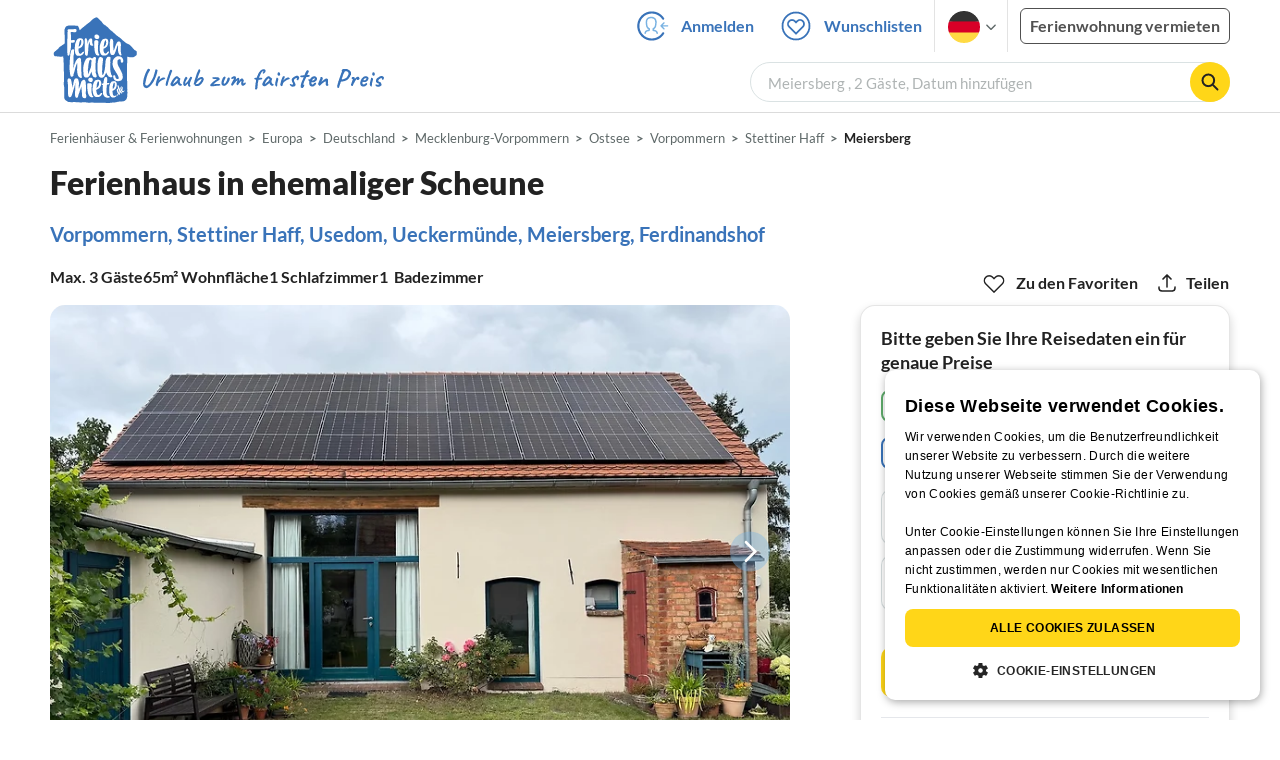

--- FILE ---
content_type: text/html; charset=utf-8
request_url: https://www.ferienhausmiete.de/9770.htm
body_size: 50792
content:
<!DOCTYPE html>
<html lang="de"
      class="group/pwa leading-normal lato box-border text-[16px] min-w-[300px] overflow-x-hidden">
<head>
    <link rel="dns-prefetch" href="//static.ferienhausmiete.de">
    <link rel="dns-prefetch" href="//www.google-analytics.com">
            <!--PWA start-->
<!-- Android  -->
<meta name="theme-color" content="#ffffff">
<meta name="mobile-web-app-capable" content="yes">

<!-- iOS -->
<meta name="apple-mobile-web-app-title" content="Ferienhausmiete">
<meta name="apple-mobile-web-app-capable" content="yes">
<meta name="apple-mobile-web-app-status-bar-style" content="default">

<!-- iOS Smart App Banner -->
<meta name="apple-itunes-app" content="app-id=6475052679, app-argument=https://www.ferienhausmiete.de/9770.htm?obj_nr=9770">

<!-- Windows -->
<meta name="msapplication-navbutton-color" content="#3973b9">
<meta name="msapplication-TileColor" content="#3973b9">
<meta name="msapplication-TileImage" content="/pwa/icons/icon-144x144.png">

<!-- Pinned Sites  -->
<meta name="application-name" content="Ferienhausmiete">
<meta name="msapplication-tooltip" content="Ferienhäuser & Ferienwohnungen günstig von privat mieten">
<meta name="msapplication-starturl" content="/">

<!-- Tap highlighting  -->
<meta name="msapplication-tap-highlight" content="no">

<!-- UC Mobile Browser  -->
<meta name="full-screen" content="yes">
<meta name="browsermode" content="application">

<!-- Disable night mode for this page  -->
<meta name="nightmode" content="disable">

<!-- Layout mode -->
<meta name="layoutmode" content="standard">

<!-- imagemode - show image even in text only mode  -->
<meta name="imagemode" content="force">

<!-- Orientation  -->
<meta name="screen-orientation" content="portrait">
<link rel="manifest" href="/manifest.json">
<!--PWA end-->

<script>
    if (typeof navigator.serviceWorker !== 'undefined' && window.matchMedia('(display-mode: standalone)').matches) {
        navigator.serviceWorker.register('/OneSignalSDKWorker.js')
    }
</script>


<!--OneSignal logic-->
<script src="https://cdn.onesignal.com/sdks/web/v16/OneSignalSDK.page.js" defer></script>
<script>
    window.OneSignalDeferred = window.OneSignalDeferred || [];
    OneSignalDeferred.push(async function(OneSignal) {
        await OneSignal.init({
            appId: "78f4a2b8-b690-4f52-8c37-4af2fdb9c7db",
            autoResubscribe: true,
        });
        if (OneSignal.User && OneSignal.User.PushSubscription.optedIn) {
            if (OneSignal.User.PushSubscription.id && OneSignal.User.PushSubscription.id != undefined) {
                document.cookie = `onesignal_subscription_id=${OneSignal.User.PushSubscription.id}; path=/; expires=Thu, 31 Dec 2099 23:59:59 GMT;`;
            } else {
                document.cookie = `onesignal_subscription_id=; path=/; expires=Thu, 31 Dec 2000 23:59:59 UTC;`;
            }
            if (OneSignal.User.onesignalId && OneSignal.User.onesignalId != undefined) {
                document.cookie = `onesignal_onesignal_id=${OneSignal.User.onesignalId}; path=/; expires=Thu, 31 Dec 2099 23:59:59 GMT;`;
            } else {
                document.cookie = `onesignal_onesignal_id=; path=/; expires=Thu, 31 Dec 2000 23:59:59 UTC;`;
            }
            if (OneSignal.User.PushSubscription.optedIn) {
                            }
        }
    });
</script>

<script>
    // Subscribe button logic moved here to run globally via OneSignalDeferred
    document.addEventListener('DOMContentLoaded', function() {
        window.OneSignalDeferred = window.OneSignalDeferred || [];
        OneSignalDeferred.push(function(OneSignal) {
            var pushSubscribe = document.getElementById('push-subscribe');
            var btn = document.getElementById('push-subscribe-button');
            var pushUnsubscribe = document.getElementById('push-unsubscribe');
            var unbtn = document.getElementById('push-unsubscribe-button');
            if (!btn && !unbtn) { return; }

            function updateState() {
                try {
                    var isOptedIn = !!(OneSignal.User && OneSignal.User.PushSubscription && OneSignal.User.PushSubscription.optedIn);
                    console.log("isOptedIn", isOptedIn);
                    console.log("pushSubscribe", pushSubscribe)
                    console.log("pushUnsubscribe", pushUnsubscribe)
                    if (pushSubscribe) {
                        pushSubscribe.style.display = isOptedIn ? 'none' : 'block';
                    }
                    if (pushUnsubscribe) {
                        pushUnsubscribe.style.display = isOptedIn ? 'block' : 'none';
                    }
                } catch (e) {
                    console.error(e);
                }
            }

            updateState();

            if (btn) btn.addEventListener('click', async function() {
                try {
                    var userId = btn.getAttribute('data-user-id') ? String(btn.getAttribute('data-user-id')) : '';
                    if (OneSignal.Notifications && OneSignal.Notifications.requestPermission) {
                        console.log("Before requestPermission", OneSignal.Notifications)
                        await OneSignal.Notifications.requestPermission();
                        console.log("After requestPermission", OneSignal.Notifications)
                    } else if (OneSignal.Slidedown && OneSignal.Slidedown.promptPush) {
                        console.log("Before promptPush", OneSignal.Slidedown);
                        await OneSignal.Slidedown.promptPush();
                        console.log("After promptPush", OneSignal.Slidedown);
                    }

                    var sub = (OneSignal.User && OneSignal.User.PushSubscription) ? OneSignal.User.PushSubscription : null;
                    console.log("sub", sub);
                    if (sub && sub.optedIn) {
                        if (sub.id) {
                            document.cookie = 'onesignal_subscription_id=' + sub.id + '; path=/; expires=Thu, 31 Dec 2099 23:59:59 GMT;';
                        } else {
                            document.cookie = 'onesignal_subscription_id=; path=/; expires=Thu, 31 Dec 2000 23:59:59 UTC;';
                        }
                        console.log("OneSignal.User", OneSignal.User);
                        if (OneSignal.User && OneSignal.User.onesignalId) {
                            document.cookie = 'onesignal_onesignal_id=' + OneSignal.User.onesignalId + '; path=/; expires=Thu, 31 Dec 2099 23:59:59 GMT;';
                        } else {
                            document.cookie = 'onesignal_onesignal_id=; path=/; expires=Thu, 31 Dec 2000 23:59:59 UTC;';
                        }
                        console.log("userId", userId)
                        if (userId) {
                            await OneSignal.login(userId);
                            document.cookie = 'onesignal_external_id=' + userId + '; path=/; expires=Thu, 31 Dec 2099 23:59:59 GMT;';
                        }
                        updateState();
                    }
                } catch (e) {
                    console.error('OneSignal subscribe error', e);
                }
            });

            if (unbtn) unbtn.addEventListener('click', async function() {
                try {
                    // Capture current subscription id BEFORE opting out
                    var currentSubId = '';
                    try {
                        currentSubId = (OneSignal.User && OneSignal.User.PushSubscription && OneSignal.User.PushSubscription.id)
                            ? String(OneSignal.User.PushSubscription.id) : '';
                        if (!currentSubId) {
                            var m = document.cookie.match(/(?:^|;)\\s*onesignal_subscription_id=([^;]+)/);
                            currentSubId = m && m[1] ? decodeURIComponent(m[1]) : '';
                        }
                    } catch (e) { /* noop */ }

                    if (OneSignal.User && OneSignal.User.PushSubscription && OneSignal.User.PushSubscription.optOut) {
                        console.log("Before OneSignal.User.PushSubscription.optOut()", OneSignal.User)
                        await OneSignal.User.PushSubscription.optOut();
                        console.log("After OneSignal.User.PushSubscription.optOut()", OneSignal.User)
                    }

                    // After successful opt-out, remove server-side record
                    if (currentSubId) {
                        try {
                            await fetch('/api/v3/push/subscriptions/' + encodeURIComponent(currentSubId), {
                                method: 'DELETE',
                                credentials: 'same-origin',
                                headers: { 'Accept': 'application/json' }
                            });
                        } catch (e) {
                            console.error('Failed to delete subscription on server', e);
                        }
                    }
                    // Clear cookies
                    document.cookie = 'onesignal_subscription_id=; path=/; expires=Thu, 31 Dec 2000 23:59:59 UTC;';
                    document.cookie = 'onesignal_onesignal_id=; path=/; expires=Thu, 31 Dec 2000 23:59:59 UTC;';
                    document.cookie = 'onesignal_external_id=; path=/; expires=Thu, 31 Dec 2000 23:59:59 UTC;';
                    if (OneSignal.logout) {
                        try { await OneSignal.logout(); } catch (e) {}
                    }
                    updateState();
                } catch (e) {
                    console.error('OneSignal unsubscribe error', e);
                }
            });
        });
    });
</script>
        <link rel="preload" as="style" href="https://www.ferienhausmiete.de/build/assets/tailwind.09da3a04.css" /><link rel="stylesheet" href="https://www.ferienhausmiete.de/build/assets/tailwind.09da3a04.css" />    <meta http-equiv="content-type" content="text/html; charset=UTF-8">

<meta http-equiv="content-language" content="de">
<meta name="description" content=" Ferienhaus in ehemaliger Scheune in Meiersberg, Ferienwohnung für 3 Personen ✔ direkt von privat ✔ keine Service-Gebühr ">
<meta name="keywords" content="">
<meta name="author" content="Ferienhausmiete.de"/>

<meta name="x-fhm-datepicker-max-years-ahead" content="2">
<meta name="x-fhm-datepicker-max-date" content="2028-02-01">

    <meta name="robots" content="index,follow"/>

        <meta itemprop="name" content="Ferienhaus in ehemaliger Scheune" />
    <meta itemprop="description" content="Ferienhaus in ehemaliger Scheune in Meiersberg, Ferienwohnung für 3 Personen ✔ direkt von privat ✔ keine Service-Gebühr " />
    <meta itemprop="image" content="https://static.ferienhausmiete.de/pictures/7203/bilder/7203_95474624224571.jpg" />
    <meta property="og:title" content="Ferienhaus in ehemaliger Scheune" />
    <meta property="og:type" content="website" />
    <meta property="og:url" content="https://www.ferienhausmiete.de/9770.htm" />
    <meta property="og:image" content="https://static.ferienhausmiete.de/pictures/7203/bilder/7203_95474624224571.jpg" />
    <meta property="og:description" content="Ferienhaus in ehemaliger Scheune in Meiersberg, Ferienwohnung für 3 Personen ✔ direkt von privat ✔ keine Service-Gebühr " />
    <meta name="twitter:card" content="summary">
    <meta name="twitter:url" content="https://www.ferienhausmiete.de/9770.htm">
    <meta name="twitter:title" content="Ferienhaus in ehemaliger Scheune">
    <meta name="twitter:description" content="Ferienhaus in ehemaliger Scheune in Meiersberg, Ferienwohnung für 3 Personen ✔ direkt von privat ✔ keine Service-Gebühr ">
    <meta name="twitter:image" content="https://static.ferienhausmiete.de/pictures/7203/bilder/7203_95474624224571.jpg">
    <meta name="thumbnail" content="https://static.ferienhausmiete.de/pictures/7203/bilder_klein/7203_95474624224571.jpg" />
    

    <meta name="viewport" content="width=device-width, initial-scale=1, maximum-scale=5.0, user-scalable=yes"/>


    <link rel="canonical" href="https://www.ferienhausmiete.de/9770.htm">


                        <link rel="alternate" hreflang="de" href="https://www.ferienhausmiete.de/9770.htm">
                    <link rel="alternate" hreflang="en" href="https://www.tourist-paradise.com/9770.htm">
                    <link rel="alternate" hreflang="fr" href="https://www.resido.fr/9770.htm">
                    <link rel="alternate" hreflang="pl" href="https://www.domy-letniskowe.com/9770.htm">
                    <link rel="alternate" hreflang="it" href="https://www.resido.it/9770.htm">
                    <link rel="alternate" hreflang="es" href="https://www.resido.es/9770.htm">
                    <link rel="alternate" hreflang="nl" href="https://www.vakantiehuisnu.nl/9770.htm">
                    <link rel="alternate" hreflang="hr" href="https://www.resido.hr/9770.htm">
                    <link rel="alternate" hreflang="x-default" href="https://www.ferienhausmiete.de/9770.htm">
            
<title>Ferienhaus in ehemaliger Scheune in Meiersberg ab 56 € direkt bei Frau K. Nielsen mieten</title>

<link rel="shortcut icon" type="image/x-icon" href="/favicon.ico"/>
<link rel="apple-touch-icon" href="/images/apple-touch-icon.png" />
<link rel="apple-touch-icon" sizes="57x57" href="/images/apple-touch-icon-57x57.png" />
<link rel="apple-touch-icon" sizes="72x72" href="/images/apple-touch-icon-72x72.png" />
<link rel="apple-touch-icon" sizes="76x76" href="/images/apple-touch-icon-76x76.png" />
<link rel="apple-touch-icon" sizes="114x114" href="/images/apple-touch-icon-114x114.png" />
<link rel="apple-touch-icon" sizes="120x120" href="/images/apple-touch-icon-120x120.png" />
<link rel="apple-touch-icon" sizes="144x144" href="/images/apple-touch-icon-144x144.png" />
<link rel="apple-touch-icon" sizes="152x152" href="/images/apple-touch-icon-152x152.png" />
<link rel="apple-touch-icon" sizes="180x180" href="/images/apple-touch-icon-180x180.png" />

        <script type="application/ld+json">
    {"@context":"https:\/\/schema.org","@type":"Organization","contactPoint":{"@type":"ContactPoint","telephone":"+49 30 609 891 44","contactType":"customer service"},"additionalType":"WebSite","url":"https:\/\/www.ferienhausmiete.de","logo":"https:\/\/ferienhausmiete.de\/images\/logo.png","name":"Ferienhausmiete.de","sameAs":["https:\/\/www.facebook.com\/ferienhausmiete.de","https:\/\/twitter.com\/ferienhausmiete","https:\/\/www.instagram.com\/ferienhausmiete.de","https:\/\/www.pinterest.de\/ferienhausmiete\/",null,null],"subOrganization":[{"@id":"https:\/\/www.tourist-paradise.com"},{"@id":"https:\/\/www.resido.fr"},{"@id":"https:\/\/www.domy-letniskowe.com"},{"@id":"https:\/\/www.resido.it"},{"@id":"https:\/\/www.resido.es"},{"@id":"https:\/\/www.vakantiehuisnu.nl"},{"@id":"https:\/\/www.resido.hr"}]}</script>        <script type="application/ld+json">
    {"@context":"https:\/\/schema.org","@type":"VacationRental","additionalType":"Apartment","containsPlace":{"@type":"Accommodation","additionalType":"EntirePlace","bed":[{"@type":"BedDetails","typeOfBed":"Doppelbett","numberOfBeds":1},{"@type":"BedDetails","typeOfBed":"Einzelbett","numberOfBeds":1}],"occupancy":{"@type":"QuantitativeValue","value":3},"amenityFeature":[{"@type":"LocationFeatureSpecification","name":"beachAccess","value":true},{"@type":"LocationFeatureSpecification","name":"kidsFriendly","value":true},{"@type":"LocationFeatureSpecification","name":"crib","value":true},{"@type":"LocationFeatureSpecification","name":"fireplace","value":true},{"@type":"LocationFeatureSpecification","name":"kitchen","value":true},{"@type":"LocationFeatureSpecification","name":"outdoorGrill","value":true},{"@type":"LocationFeatureSpecification","name":"ovenStove","value":true},{"@type":"LocationFeatureSpecification","name":"patio","value":true},{"@type":"LocationFeatureSpecification","name":"tv","value":true},{"@type":"LocationFeatureSpecification","name":"wheelchairAccessible","value":true},{"@type":"LocationFeatureSpecification","name":"wifi","value":true}],"floorSize":{"@type":"QuantitativeValue","value":65,"unitCode":"MTK"},"numberOfBathroomsTotal":1,"numberOfBedrooms":1,"numberOfRooms":3},"identifier":9770,"name":"Ferienhaus in ehemaliger Scheune","address":{"@type":"PostalAddress","addressCountry":"DE","addressLocality":"MRSBR","addressRegion":"Meiersberg","postalCode":"17375","streetAddress":"Dorfstr. 65"},"aggregateRating":[],"image":["https:\/\/static.ferienhausmiete.de\/pictures\/7203\/bilder_original\/7203_95474624224571.jpg","https:\/\/static.ferienhausmiete.de\/pictures\/7203\/bilder_original\/7203_47779050077561.jpg","https:\/\/static.ferienhausmiete.de\/pictures\/7203\/bilder_original\/7203_18331240077561.jpg","https:\/\/static.ferienhausmiete.de\/pictures\/7203\/bilder_original\/7203_45900854224571.jpg","https:\/\/static.ferienhausmiete.de\/pictures\/7203\/bilder_original\/7203_98560464224571.jpg","https:\/\/static.ferienhausmiete.de\/pictures\/7203\/bilder_original\/7203_66572494224571.jpg","https:\/\/static.ferienhausmiete.de\/pictures\/7203\/bilder_original\/7203_50137400077561.jpg","https:\/\/static.ferienhausmiete.de\/pictures\/7203\/bilder_original\/7203_1433689970.jpg","https:\/\/static.ferienhausmiete.de\/pictures\/7203\/bilder_original\/7203_11599520077561.jpg","https:\/\/static.ferienhausmiete.de\/pictures\/7203\/bilder_original\/7203_82593650077561.jpg","https:\/\/static.ferienhausmiete.de\/pictures\/7203\/bilder_original\/7203_56325160077561.jpg","https:\/\/static.ferienhausmiete.de\/pictures\/7203\/bilder_original\/7203_48705919719561.jpg","https:\/\/static.ferienhausmiete.de\/pictures\/7203\/bilder_original\/7203_1433689801.jpg","https:\/\/static.ferienhausmiete.de\/pictures\/7203\/bilder_original\/7203_95803850794951.jpg","https:\/\/static.ferienhausmiete.de\/pictures\/7203\/bilder_original\/7203_1433689510.jpg","https:\/\/static.ferienhausmiete.de\/pictures\/7203\/bilder_original\/7203_46799124224571.jpg"],"checkinTime":"","checkoutTime":"","description":"Sie m\u00f6chten sich in einem stilistisch klarem Ambiente mit viel Platz einmal richtig erholen? Oder sind eine Familie mit Kind? Erholung abseits vom Massentourismus, aber Usedom und R\u00fcgen vor der Haust\u00fcr - hier sind Sie richtig! In einer liebevoll sanierten ehemaligen Scheune, gebaut um 1900, erwartet Sie ein gro\u00dfz\u00fcgiger Raum. Der Vermieter wohnt im Haupthaus und ber\u00e4t Sie gern bei der Gestaltung...","knowsLanguage":["de-DE","en-EN"],"review":[],"geo":{"@type":"GeoCoordinates","latitude":53.7034104,"longitude":13.9493687},"priceRange":"ab 56\u20ac"}</script>    
    <link rel="preload" as="style" href="https://www.ferienhausmiete.de/build/assets/detail.1f4fa606.css" /><link rel="stylesheet" href="https://www.ferienhausmiete.de/build/assets/detail.1f4fa606.css" />
    <script type="text/javascript">
        //TODO: migrate to build
        load_resource=function(e){let r=e.src||e.href,o=!1;if(load_resource.resources=[],load_resource.index=-1,load_resource.loading=!1,load_resource.next=function(){if(load_resource.loading)return;load_resource.loading=!0;let s=load_resource.resources[++load_resource.index],c=document.getElementsByTagName("head")[0];if(c.childNodes.forEach(function(e){e.href&&!o&&e.href.indexOf(r)>=0&&(o=!0),e.src&&!o&&e.src.indexOf(r)>=0&&(o=!0)}),!o){let r="";if("css"===e.role){for(var l in r=document.createElement("link"),e)"role"!==l&&"src"!==l&&r.setAttribute(l,e[l]);r.type=r.type||"text/css",r.rel=r.rel||"stylesheet",r.href=s.src}else{for(var l in r=document.createElement("script"),e)"role"!==l&&r.setAttribute(l,e[l]);r.defer=r.defer||!0,r.src=s.src}r.onload=(()=>{load_resource.loading=!1,void 0===load_resource.resources&&(load_resource.resources=[]),load_resource.index<load_resource.resources.length-1&&load_resource.next(),s.resolve()}),c.appendChild(r)}},r&&!o){for(var s=0;s<load_resource.resources.length;s++)if(load_resource.resources[s].src==r)return load_resource.resources[s].promise;let e={src:r};e.promise=new Promise(r=>{e.resolve=r}),load_resource.resources.push(e),load_resource.next()}return load_resource.resources[load_resource.resources.length-1].promise};

        function lazyLoadCss(resource) {
            [resource].forEach(load_resource);
        }

            </script>

    <script defer type='text/javascript' charset='UTF-8' src='/external/cookie-consent/de.js?ver=4709'></script>
    <link rel="modulepreload" as="script" href="https://www.ferienhausmiete.de/build/assets/pwa.025410b4.js" /><script type="module" src="https://www.ferienhausmiete.de/build/assets/pwa.025410b4.js"></script>
    <link rel="modulepreload" as="script" href="https://www.ferienhausmiete.de/build/assets/detail.9af8196c.js" /><link rel="modulepreload" as="script" href="https://www.ferienhausmiete.de/build/assets/preload-helper.b37b16ae.js" /><link rel="modulepreload" as="script" href="https://www.ferienhausmiete.de/build/assets/jquery.ff1e67ea.js" /><link rel="modulepreload" as="script" href="https://www.ferienhausmiete.de/build/assets/common.a447b99e.js" /><link rel="modulepreload" as="script" href="https://www.ferienhausmiete.de/build/assets/go-to-url.c3dfb49c.js" /><link rel="modulepreload" as="script" href="https://www.ferienhausmiete.de/build/assets/lazy-image.8fc7e2a9.js" /><link rel="modulepreload" as="script" href="https://www.ferienhausmiete.de/build/assets/datepicker.b0080e10.js" /><link rel="modulepreload" as="script" href="https://www.ferienhausmiete.de/build/assets/autocomplete.202c9b51.js" /><link rel="modulepreload" as="script" href="https://www.ferienhausmiete.de/build/assets/jquery.magnific-popup.dd7be2c9.js" /><link rel="modulepreload" as="script" href="https://www.ferienhausmiete.de/build/assets/_commonjsHelpers.7cb7c728.js" /><link rel="modulepreload" as="script" href="https://www.ferienhausmiete.de/build/assets/dayjs.min.ade4f6cc.js" /><link rel="modulepreload" as="script" href="https://www.ferienhausmiete.de/build/assets/datepicker-meta.654f0570.js" /><link rel="modulepreload" as="script" href="https://www.ferienhausmiete.de/build/assets/jquery-ui.a7b294c9.js" /><script type="module" src="https://www.ferienhausmiete.de/build/assets/detail.9af8196c.js"></script>    <script>
        var GOOGLE_MAPS_API_KEY = "AIzaSyAvVNkffyLnbJBnf8kWxRk_QjXeg1khb3g";
        var MAP_BOX_TOKEN = "pk.eyJ1IjoiZmVyaWVuaGF1c21pZXRlIiwiYSI6ImNqZ3MycWJiODBiZDcyd3F3cGNtZ2Y0aHYifQ.7wpTGVflJytDcpD8KPR4vw";
        var MAP_TILER_TOKEN = "26ZojJTV4N2rA5D6MgZd";
        var GOOGLE_MAPS_API_KEY_DETAIL_PAGE = "AIzaSyA6O5MAhPj0mhKq2yqDDtml6-novp8Itag";
        var DETAIL_PAGE_MAP_PROVIDER = "maptiler";
        var autoload_map = "1";
        var details_page_lang = {"show_more_lang":"mehr anzeigen","show_less_lang":"weniger anzeigen"};

        window.TRANSLATIONS = Object.assign((window.TRANSLATIONS || {}), {"guest":"Gast","guests":"G\u00e4ste","baby":"Kleinkind","babies":"Kleinkinder","haustier":"Haustier","haustiere":"Haustiere"});

        var isEmptyFreeTimeActivity = '';

        window.addEventListener('DOMContentLoaded', () => {
            if (isEmptyFreeTimeActivity) {
                document.getElementsByClassName('free-time-activity')[0].classList.add('hidden');
                document.getElementsByClassName('free-time-activity-hr')[0].classList.add('hidden');
            }
        })
    </script>



<script>

    if (typeof funcGtm == 'undefined') {
        dataLayer = [{}];
        gtmCode = 'GTM-N2VT8CH';

        <!-- Google Tag Manager -->
        var funcGtm = function () {
            (function (w, d, s, l, i) {
                w[l] = w[l] || [];
                w[l].push({'gtm.start': new Date().getTime(), event: 'gtm.js'});
                var f = d.getElementsByTagName(s)[0], j = d.createElement(s),
                    dl = l != 'dataLayer' ? '&l=' + l : '';
                j.async = true;
                j.src = 'https://www.googletagmanager.com/gtm.js?id=' + i + dl;
                f.parentNode.insertBefore(j, f);
            })(window, document, 'script', 'dataLayer', gtmCode);
        }
    }

    function runGtmUntilCookieIsSet(func, interval = 1000) {
        const checkIntervalGtm = setInterval(() => {
            let allowedGtm = !!document.cookie.split('; ').find(row => row.startsWith('CookieScriptConsent=') && JSON.parse(decodeURIComponent(row.split('=')[1])).categories?.includes('performance'));
            if (allowedGtm) {
                clearInterval(checkIntervalGtm); // Stop checking
                func();
            }
        }, interval); // Check every `interval` milliseconds
    }

    runGtmUntilCookieIsSet(funcGtm);

</script>


    <script>
        if (typeof funcMautic == 'undefined') {
            var funcMautic = function () {
                (function (w, d, t, u, n, a, m) {
                    w['MauticTrackingObject'] = n;
                    w[n] = w[n] || function () {
                        (w[n].q = w[n].q || []).push(arguments)
                    }, a = d.createElement(t),
                        m = d.getElementsByTagName(t)[0];
                    a.async = 1;
                    a.src = u;
                    m.parentNode.insertBefore(a, m)
                })(window, document, 'script', 'https://m.ferienhausmiete.de/mtc.js', 'mt');

                mt('send', 'pageview');
            }
        }

        function runMauticUntilCookieIsSet(func, interval = 1000) {
            const checkIntervalMautic = setInterval(() => {
                let allowedMautic = !!document.cookie.split('; ').find(row => row.startsWith('CookieScriptConsent=') && JSON.parse(decodeURIComponent(row.split('=')[1])).categories?.includes('functionality'));
                if (allowedMautic) {
                    clearInterval(checkIntervalMautic); // Stop checking
                    func();
                }
            }, interval); // Check every `interval` milliseconds
        }

        runMauticUntilCookieIsSet(funcMautic);
    </script>

            <link rel="preload" as="style" href="https://www.ferienhausmiete.de/build/assets/select-person-tailwind.a03861ee.css" /><link rel="stylesheet" href="https://www.ferienhausmiete.de/build/assets/select-person-tailwind.a03861ee.css" />                <link rel="preload" as="style" href="https://www.ferienhausmiete.de/build/assets/ui_menu.cbf4db42.css" /><link rel="preload" as="style" href="https://www.ferienhausmiete.de/build/assets/jquery.daterangepicker-tailwind.777be459.css" /><link rel="stylesheet" href="https://www.ferienhausmiete.de/build/assets/ui_menu.cbf4db42.css" /><link rel="stylesheet" href="https://www.ferienhausmiete.de/build/assets/jquery.daterangepicker-tailwind.777be459.css" />                <link rel="preload" as="style" href="https://www.ferienhausmiete.de/build/assets/gallery.37c3164c.css" /><link rel="preload" as="style" href="https://www.ferienhausmiete.de/build/assets/swiper-basic.25273496.css" /><link rel="stylesheet" href="https://www.ferienhausmiete.de/build/assets/gallery.37c3164c.css" /><link rel="stylesheet" href="https://www.ferienhausmiete.de/build/assets/swiper-basic.25273496.css" />                    <link rel="preload" as="style" href="https://www.ferienhausmiete.de/build/assets/accordion-text.fe38df43.css" /><link rel="stylesheet" href="https://www.ferienhausmiete.de/build/assets/accordion-text.fe38df43.css" />                                <link rel="preload" as="style" href="https://www.ferienhausmiete.de/build/assets/mfp-popup.6647c878.css" /><link rel="stylesheet" href="https://www.ferienhausmiete.de/build/assets/mfp-popup.6647c878.css" />                                <link rel="preload" as="style" href="https://www.ferienhausmiete.de/build/assets/calendar.a404d80f.css" /><link rel="stylesheet" href="https://www.ferienhausmiete.de/build/assets/calendar.a404d80f.css" />                                    <link rel="preload" as="style" href="https://www.ferienhausmiete.de/build/assets/accordion-text.fe38df43.css" /><link rel="stylesheet" href="https://www.ferienhausmiete.de/build/assets/accordion-text.fe38df43.css" />                                <link rel="preload" as="style" href="https://www.ferienhausmiete.de/build/assets/swiper-basic.25273496.css" /><link rel="stylesheet" href="https://www.ferienhausmiete.de/build/assets/swiper-basic.25273496.css" />                <link rel="preload" as="style" href="https://www.ferienhausmiete.de/build/assets/sticky-top-nav-share.962dec47.css" /><link rel="stylesheet" href="https://www.ferienhausmiete.de/build/assets/sticky-top-nav-share.962dec47.css" />            <link rel="preload" as="style" href="https://www.ferienhausmiete.de/build/assets/main-object-popup-grid.fcb51e03.css" /><link rel="stylesheet" href="https://www.ferienhausmiete.de/build/assets/main-object-popup-grid.fcb51e03.css" />                <link rel="preload" as="style" href="https://www.ferienhausmiete.de/build/assets/timeline-popup.1d05ebc0.css" /><link rel="stylesheet" href="https://www.ferienhausmiete.de/build/assets/timeline-popup.1d05ebc0.css" />                                <link rel="preload" as="style" href="https://www.ferienhausmiete.de/build/assets/search-horizontal-detail.5b17355e.css" /><link rel="stylesheet" href="https://www.ferienhausmiete.de/build/assets/search-horizontal-detail.5b17355e.css" />                                                            <link rel="preload" as="style" href="https://www.ferienhausmiete.de/build/assets/detail-map.e4005085.css" /><link rel="stylesheet" href="https://www.ferienhausmiete.de/build/assets/detail-map.e4005085.css" />                                                                            <link rel="preload" as="style" href="https://www.ferienhausmiete.de/build/assets/place-location.838d40a0.css" /><link rel="stylesheet" href="https://www.ferienhausmiete.de/build/assets/place-location.838d40a0.css" />                                                                            <link rel="preload" as="style" href="https://www.ferienhausmiete.de/build/assets/favorite-icon.20691cdb.css" /><link rel="stylesheet" href="https://www.ferienhausmiete.de/build/assets/favorite-icon.20691cdb.css" />                                            <link rel="preload" as="style" href="https://www.ferienhausmiete.de/build/assets/bedroom-captions.2c7fc030.css" /><link rel="stylesheet" href="https://www.ferienhausmiete.de/build/assets/bedroom-captions.2c7fc030.css" />            <link rel="preload" as="style" href="https://www.ferienhausmiete.de/build/assets/sorting-drop-down-3.a3245210.css" /><link rel="stylesheet" href="https://www.ferienhausmiete.de/build/assets/sorting-drop-down-3.a3245210.css" />            <link rel="preload" as="style" href="https://www.ferienhausmiete.de/build/assets/swiper-basic.25273496.css" /><link rel="stylesheet" href="https://www.ferienhausmiete.de/build/assets/swiper-basic.25273496.css" />                <link rel="preload" as="style" href="https://www.ferienhausmiete.de/build/assets/sustainability.9dc8af4c.css" /><link rel="preload" as="style" href="https://www.ferienhausmiete.de/build/assets/mouseover-info.323120a7.css" /><link rel="stylesheet" href="https://www.ferienhausmiete.de/build/assets/sustainability.9dc8af4c.css" /><link rel="stylesheet" href="https://www.ferienhausmiete.de/build/assets/mouseover-info.323120a7.css" />                <link rel="preload" as="style" href="https://www.ferienhausmiete.de/build/assets/localisation.de4c4e45.css" /><link rel="stylesheet" href="https://www.ferienhausmiete.de/build/assets/localisation.de4c4e45.css" />            <link rel="preload" as="style" href="https://www.ferienhausmiete.de/build/assets/chat.6e826cbd.css" /><link rel="stylesheet" href="https://www.ferienhausmiete.de/build/assets/chat.6e826cbd.css" />                    <link rel="preload" as="style" href="https://www.ferienhausmiete.de/build/assets/text-table.31282c35.css" /><link rel="stylesheet" href="https://www.ferienhausmiete.de/build/assets/text-table.31282c35.css" />                                <link rel="preload" as="style" href="https://www.ferienhausmiete.de/build/assets/timeline-vertical.a054ab0a.css" /><link rel="stylesheet" href="https://www.ferienhausmiete.de/build/assets/timeline-vertical.a054ab0a.css" />                                    <link rel="preload" as="style" href="https://www.ferienhausmiete.de/build/assets/timeline-horizontal.c624ec99.css" /><link rel="stylesheet" href="https://www.ferienhausmiete.de/build/assets/timeline-horizontal.c624ec99.css" />                        <link rel="preload" as="style" href="https://www.ferienhausmiete.de/build/assets/accordion-text.fe38df43.css" /><link rel="stylesheet" href="https://www.ferienhausmiete.de/build/assets/accordion-text.fe38df43.css" />                    <link rel="preload" as="style" href="https://www.ferienhausmiete.de/build/assets/violation-confirmations.5f937743.css" /><link rel="stylesheet" href="https://www.ferienhausmiete.de/build/assets/violation-confirmations.5f937743.css" />            </head>
<body class="de page-detail page-template-detail               m-0 p-0 leading-[inherit] text-fhm-grey-22 text-[1em] font-normal"
      id="tailwind">

    
    <script type="text/javascript">
        //TODO: migrate to build
    (function() {
      var hasWebP = false;
      var img = new Image();
      img.onload = function() {
        hasWebP = !!(img.height > 0 && img.width > 0);
        if ( hasWebP ) {
            try {
                document.body.classList.add("has-webp");
            } catch(err) {
                document.body.classList.add("has-no-webp");
            }
        } else {
            document.body.classList.add("has-no-webp");
        }
      };
      img.onerror = function() {
        hasWebP = false;
        document.body.classList.add("has-no-webp");
      };
      img.src = '[data-uri]';
    })();
    </script>

    
                            <header class="header relative lg:px-[40px] bg-white border border-b-fhm-grey-e3 lg:border-0">
    <nav class="navbar container flex items-stretch relative z-[200] lg:z-30 min-h-[3.25rem] bg-white lg:bg-transparent">
        <div class="navbar-brand relative z-10 flex flex-auto items-stretch shrink-0 min-h-[3.25rem] lg:hidden">
            <a class="logo-link" href="https://www.ferienhausmiete.de" title="Ferienwohnungen &amp;amp; Ferienhäuser direkt von privat mieten oder vermieten">
                <img src="/images/rebranding/logos/logo_de_mobile.svg"
                     class="block max-w-[100%] w-auto h-[46px] px-[12px] mt-[3px]"
                     alt="Ferienwohnungen &amp;amp; Ferienhäuser direkt von privat mieten oder vermieten"
                     width="67"
                     height="46"
                >
            </a>
            <div class="mobile-right-menu flex items-center ml-auto">

                
                                    <span data-url="L2Zhdm9yaXRlbi5waHA="
                          data-component="go-to-url"
                          title="Wunschlisten"
                          class="px-0"
                    >
                        <img
    src="/images/svg_icons/favorites/header-empty.svg"
    alt="favorite icon"
    width="36"
    height="36"
    class="mr-[10px] header-favorite-empty size-[36px]"
>
<img
    src="/images/svg_icons/favorites/header-full.svg"
    alt="favorite icon"
    width="36"
    height="36"
    class="mr-[10px] header-favorite-full size-[36px] hidden is-hidden"
>
                    </span>
                                            <a href="https://www.ferienhausmiete.de/login.php"
                           title="Ferienhausmiete.de - Login"
                           class="px-0 h-[52px] text-fhm-blue flex items-center fhm-svg-before _037-icon-login-logout"
                        ></a>
                                    
                <div class="navbar-item-languages group navbar-item hidden px-0 lato-b cursor-pointer text-fhm-blue h-[52px] relative">
                    <div class="language-select w-[74px] h-[52px] border-x border-fhm-grey-e3 fhm-svg-after chevron-down-black group-hover:border-x-transparent after:absolute after:top-5 after:left-10">
                        <ul class="overflow-hidden bg-white border border-transparent pt-2.5 group-hover:border-x-fhm-grey-e3 group-hover:border-b-fhm-grey-e3 submenu">
                        <li class="submenu-item fhm-pl-12 pl-[12px] mb-0 h-0 duration-300 group-hover:h-8 group-hover:mb-3 relative h-8 z-10 active-language">
                <img src="/images/svg_icons/flags/de.svg" alt="Ferienhäuser & Ferienwohnungen" title="Ferienhäuser & Ferienwohnungen" height="32" width="32">
            </li>
                                <li class="submenu-item fhm-pl-12 pl-[12px] mb-0 h-0 duration-300 group-hover:h-8 group-hover:mb-3">
                <a href="https://www.tourist-paradise.com/9770.htm">
                  <img src="/images/svg_icons/flags/en.svg" alt="Holiday Homes &amp; Holiday Apartments" title="Holiday Homes &amp; Holiday Apartments" height="32" width="32">
                </a>
            </li>
                                <li class="submenu-item fhm-pl-12 pl-[12px] mb-0 h-0 duration-300 group-hover:h-8 group-hover:mb-3">
                <a href="https://www.resido.fr/9770.htm">
                  <img src="/images/svg_icons/flags/fr.svg" alt="Maisons &amp; appartements de vacances" title="Maisons &amp; appartements de vacances" height="32" width="32">
                </a>
            </li>
                                <li class="submenu-item fhm-pl-12 pl-[12px] mb-0 h-0 duration-300 group-hover:h-8 group-hover:mb-3">
                <a href="https://www.domy-letniskowe.com/9770.htm">
                  <img src="/images/svg_icons/flags/pl.svg" alt="Domy i apartamenty wakacyjne" title="Domy i apartamenty wakacyjne" height="32" width="32">
                </a>
            </li>
                                <li class="submenu-item fhm-pl-12 pl-[12px] mb-0 h-0 duration-300 group-hover:h-8 group-hover:mb-3">
                <a href="https://www.resido.it/9770.htm">
                  <img src="/images/svg_icons/flags/it.svg" alt="Case vacanza e appartamenti" title="Case vacanza e appartamenti" height="32" width="32">
                </a>
            </li>
                                <li class="submenu-item fhm-pl-12 pl-[12px] mb-0 h-0 duration-300 group-hover:h-8 group-hover:mb-3">
                <a href="https://www.resido.es/9770.htm">
                  <img src="/images/svg_icons/flags/es.svg" alt="Casas de Vacaciones y Apartamentos" title="Casas de Vacaciones y Apartamentos" height="32" width="32">
                </a>
            </li>
                                <li class="submenu-item fhm-pl-12 pl-[12px] mb-0 h-0 duration-300 group-hover:h-8 group-hover:mb-3">
                <a href="https://www.vakantiehuisnu.nl/9770.htm">
                  <img src="/images/svg_icons/flags/nl.svg" alt="Vakantiehuizen en vakantieappartementen" title="Vakantiehuizen en vakantieappartementen" height="32" width="32">
                </a>
            </li>
                                <li class="submenu-item fhm-pl-12 pl-[12px] mb-0 h-0 duration-300 group-hover:h-8 group-hover:mb-3">
                <a href="https://www.resido.hr/9770.htm">
                  <img src="/images/svg_icons/flags/hr.svg" alt="kuće &amp; apartmani za odmor" title="kuće &amp; apartmani za odmor" height="32" width="32">
                </a>
            </li>
            </ul>                    </div>
                </div>
                                    <a role="button" class="navbar-item lato-b px-0 cursor-pointer text-fhm-blue h-[52px] is-pulled-left fhm-svg-before _160-icon-search-blue-36 fake-form lg:hidden"></a>
                
                <a role="button"
                   class="navbar-burger pr-[12px] h-[52px] text-[#3973b9] flex items-center justify-center grow-0 shrink-0 relative"
                   aria-label="menu"
                   aria-expanded="false"
                   data-target="navbarMenu"
                >
                    <img class="menu-open" src="/images/svg_icons/_143-menu-open.svg" alt="menu open icon" width="36" height="36">
                    <img class="menu-close hidden ml-3" src="/images/svg_icons/_142-menu-close.svg" alt="menu close icon" width="36" height="36">
                </a>
            </div>
        </div>
        <div id="navbarMenu"
             class="navbar-menu hidden cus-navbar absolute w-[100%] top-[52px] lg:top-0 lg:flex p-0 shadow-lg lg:shadow-none bg-white lg:bg-transparent"
        >
            <div class="navbar-start lg:hidden">
                                    <hr>
                    <span data-url="L2Zhdm9yaXRlbi5waHA=" data-component="go-to-url"
                          title="Wunschlisten"
                          class="navbar-item favorite fhm-svg-before _122-icon-favourite-add-small"
                    >
                        Wunschlisten
                        <span class="counter left-9 !hidden">0</span>
                    </span>
                                            <hr>
                        <a title="Suchen"
                           class="navbar-item fhm-svg-before _160-icon-search-small fake-form"
                        >
                            Suchen
                        </a>
                                        <hr>
                                                                <a href="https://www.ferienhausmiete.de/blog" title="Reisemagazin"
                           class="navbar-item fhm-svg-before _041-icon-magazine"
                        >
                            Reisemagazin
                        </a>
                        <hr>
                                                            
                                            <a href="https://www.ferienhausmiete.de/l/ferienwohnung-vermieten/"
                           title="Ferienwohnung vermieten"
                           class="navbar-item fhm-svg-before _033-icon-letting"
                        >
                             Ferienwohnung vermieten
                        </a>
                        <hr>
                                                                        <a href="https://www.ferienhausmiete.de/login.php" title="Login"
                       class="navbar-item fhm-svg-before _037-icon-login-logout-24"
                    >
                        Login
                    </a>
                            </div>

            <div class="navbar-end hidden lg:flex lg:justify-end lg:ml-auto align-center bg-transparent">
                                                            <a href="https://www.ferienhausmiete.de/login.php"
                           title="Ferienhausmiete.de - Anmelden"
                           class="navbar-item px-[12px] py-[8px] lato-b cursor-pointer text-fhm-blue fhm-svg-before _037-icon-login"
                        >
                            Anmelden
                        </a>
                                        <div data-url="L2Zhdm9yaXRlbi5waHA=" data-component="go-to-url"
                         title="Wunschlisten"
                         class="navbar-item flex items-center px-[12px] py-[8px] lato-b cursor-pointer relative text-fhm-blue"
                    >
                        <img
    src="/images/svg_icons/favorites/header-empty.svg"
    alt="favorite icon"
    width="36"
    height="36"
    class="mr-[10px] header-favorite-empty size-[36px]"
>
<img
    src="/images/svg_icons/favorites/header-full.svg"
    alt="favorite icon"
    width="36"
    height="36"
    class="mr-[10px] header-favorite-full size-[36px] hidden is-hidden"
>
                        Wunschlisten
                        <span class="counter left-8 !hidden">0</span>
                    </div>
                                <div class="navbar-item-languages group navbar-item lato-b cursor-pointer text-fhm-blue h-[52px] relative">
                    <div class="language-select w-[74px] h-[52px] border-x border-fhm-grey-e3 fhm-svg-after chevron-down-black group-hover:border-x-transparent after:absolute after:top-5 after:left-10">
                        <ul class="overflow-hidden bg-white border border-transparent pt-2.5 group-hover:border-x-fhm-grey-e3 group-hover:border-b-fhm-grey-e3 submenu">
                        <li class="submenu-item fhm-pl-12 pl-[12px] mb-0 h-0 duration-300 group-hover:h-8 group-hover:mb-3 relative h-8 z-10 active-language">
                <img src="/images/svg_icons/flags/de.svg" alt="Ferienhäuser & Ferienwohnungen" title="Ferienhäuser & Ferienwohnungen" height="32" width="32">
            </li>
                                <li class="submenu-item fhm-pl-12 pl-[12px] mb-0 h-0 duration-300 group-hover:h-8 group-hover:mb-3">
                <a href="https://www.tourist-paradise.com/9770.htm">
                  <img src="/images/svg_icons/flags/en.svg" alt="Holiday Homes &amp; Holiday Apartments" title="Holiday Homes &amp; Holiday Apartments" height="32" width="32">
                </a>
            </li>
                                <li class="submenu-item fhm-pl-12 pl-[12px] mb-0 h-0 duration-300 group-hover:h-8 group-hover:mb-3">
                <a href="https://www.resido.fr/9770.htm">
                  <img src="/images/svg_icons/flags/fr.svg" alt="Maisons &amp; appartements de vacances" title="Maisons &amp; appartements de vacances" height="32" width="32">
                </a>
            </li>
                                <li class="submenu-item fhm-pl-12 pl-[12px] mb-0 h-0 duration-300 group-hover:h-8 group-hover:mb-3">
                <a href="https://www.domy-letniskowe.com/9770.htm">
                  <img src="/images/svg_icons/flags/pl.svg" alt="Domy i apartamenty wakacyjne" title="Domy i apartamenty wakacyjne" height="32" width="32">
                </a>
            </li>
                                <li class="submenu-item fhm-pl-12 pl-[12px] mb-0 h-0 duration-300 group-hover:h-8 group-hover:mb-3">
                <a href="https://www.resido.it/9770.htm">
                  <img src="/images/svg_icons/flags/it.svg" alt="Case vacanza e appartamenti" title="Case vacanza e appartamenti" height="32" width="32">
                </a>
            </li>
                                <li class="submenu-item fhm-pl-12 pl-[12px] mb-0 h-0 duration-300 group-hover:h-8 group-hover:mb-3">
                <a href="https://www.resido.es/9770.htm">
                  <img src="/images/svg_icons/flags/es.svg" alt="Casas de Vacaciones y Apartamentos" title="Casas de Vacaciones y Apartamentos" height="32" width="32">
                </a>
            </li>
                                <li class="submenu-item fhm-pl-12 pl-[12px] mb-0 h-0 duration-300 group-hover:h-8 group-hover:mb-3">
                <a href="https://www.vakantiehuisnu.nl/9770.htm">
                  <img src="/images/svg_icons/flags/nl.svg" alt="Vakantiehuizen en vakantieappartementen" title="Vakantiehuizen en vakantieappartementen" height="32" width="32">
                </a>
            </li>
                                <li class="submenu-item fhm-pl-12 pl-[12px] mb-0 h-0 duration-300 group-hover:h-8 group-hover:mb-3">
                <a href="https://www.resido.hr/9770.htm">
                  <img src="/images/svg_icons/flags/hr.svg" alt="kuće &amp; apartmani za odmor" title="kuće &amp; apartmani za odmor" height="32" width="32">
                </a>
            </li>
            </ul>                    </div>
                </div>
            </div>


            <span class="navbar-item lato-b cursor-pointer h-[52px] pr-0 pl-[12px] py-[8px] hidden lg:flex">
                                    <a href="https://www.ferienhausmiete.de/l/ferienwohnung-vermieten/"
                       class="border border-fhm-grey-50 text-fhm-grey-50 hover:text-white hover:bg-fhm-grey-50 is-outlined min-h-[35px] rounded-md text-base px-[9px] py-[5px]"
                       title="Ferienwohnung vermieten"
                    >Ferienwohnung vermieten</a>
                            </span>
        </div>
    </nav>

    <div class="container relative hidden lg:block">
        <a href="https://www.ferienhausmiete.de" class="logo-link inline-block"
           title="Ferienwohnungen &amp;amp; Ferienhäuser direkt von privat mieten oder vermieten"
        >
            <img class="header__logo relative h-[92px] max-w-full w-auto -mt-[38px]" height="92" width="265"
                 src="/images/rebranding/logos/logo_de.svg"
                 alt="Ferienwohnungen &amp;amp; Ferienhäuser direkt von privat mieten oder vermieten"
            >
        </a>
                    <div class="fake-search-parent hidden lg:block absolute bottom-[10px] right-0 cursor-pointer">
                <div class="fake-search relative w-[360px] min-[500px]:w-[480px] h-[40px] pl-[17px] border border-fhm-grey-light rounded-3xl">
                    <p class="text-fhm-grey-dark text-[15px] leading-10 opacity-50">
                        Meiersberg
                        , 2 Gäste, Datum hinzufügen
                    </p>
                    <div class="yellow-circle cursor-pointer bg-fhm-yellow flex items-center justify-center absolute h-10 w-10 rounded-full right-[-1px] top-[-1px]">
    <img src="/images/svg_icons/search-icon.svg" height="18" width="18"
         alt="Suchen"
    >
</div>                </div>
            </div>
            </div>

    </header>

    
                    
                
            <link rel="preload" as="style" href="https://www.ferienhausmiete.de/build/assets/application-navigation.db2e142b.css" /><link rel="stylesheet" href="https://www.ferienhausmiete.de/build/assets/application-navigation.db2e142b.css" />                                    <div id="application-navigation" class="container">
            <div>
                <span id="back-button" class="go-back">
                    <img src="/images/svg_icons/icon_back.svg" alt="Zurück" width="32" height="32">
                </span>
            </div>
            <div id="navigation-actions">
                <div>
                    <img
                        src="/images/svg_icons/_122-heart-gray-bordered.svg"
                        id="b9770"
                        data-number="9770"
                        class="object-gallery-favorite-icon favourite-add  favorite-icon jslink"
                        alt="fhm-common::rebranding.favorit_hinzu"
                        title="fhm-common::rebranding.favorit_hinzu"
                        width="32"
                        height="32"
                    >
                    <img
                        src="/images/svg_icons/_122-heart-blue-bordered.svg"
                        id="b9770"
                        data-number="9770"
                        class="object-gallery-favorite-icon favourite-added  is-hidden  favorite-icon jslink"
                        alt="Entfernen"
                        title="Entfernen"
                        width="32"
                        height="32"
                    >
                                                                                </div>
                <div>
                    <img src="/images/svg_icons/_61-share-bordered-gray.svg" class="share_popup fhm-cursor-pointer" alt="fhm-common::buttons_links.share" width="32" height="32">
                </div>
            </div>
        </div>
    
        <div class="sticky-top-nav max-[1024px]:!hidden md:hidden fixed w-full top-0 left-0 bg-white z-[100] pt-[5px] leading-[46px] shadow-[0_6px_10px_0_rgba(33,33,33,0.14),_0_1px_18px_0_rgba(33,33,33,0.03),_0_3px_6px_0_rgba(33,33,33,0.10)]"
>
    <input id="copyUrlInput" class="absolute opacity-0 z-[-10]" type="text" value="https://www.ferienhausmiete.de/9770.htm">
    <div class="container relative mx-auto max-w-[1244px] flex fhm-j-between">
        <div class="flex flex-nowrap">
            <a class="logo-link text-[16px] text-fhm-grey-22 border-0 min-h-[43px] rounded-none focus:shadow-none focus:outline-none hover:bg-white hover:text-fhm-blue active:bg-white active:text-fhm-blue" href="https://www.ferienhausmiete.de" title="Ferienwohnungen &amp;amp; Ferienhäuser direkt von privat mieten oder vermieten">
                <img src="/images/rebranding/logos/logo_de_mobile.svg" class="float-left pr-3" alt="Ferienwohnungen &amp;amp; Ferienhäuser direkt von privat mieten oder vermieten" width="53" height="43">
            </a>
            <a href="#description" class="sticky-nav-item inline-flex items-center justify-center align-center h-auto min-h-[43px] text-[16px] [&.active]:text-fhm-blue hover:text-fhm-blue focus:shadow-none text-fhm-grey-22 py-[5px] px-[9px] lato-b leading-none cursor-pointer bg-white">Beschreibung</a>
            <a href="#ausstattung" class="sticky-nav-item inline-flex items-center justify-center align-center h-auto min-h-[43px] text-[16px] [&.active]:text-fhm-blue hover:text-fhm-blue focus:shadow-none text-fhm-grey-22 py-[5px] px-[9px] lato-b leading-none cursor-pointer bg-white">Ausstattung</a>
            <a href="#anreise-lage" class="sticky-nav-item inline-flex items-center justify-center align-center h-auto min-h-[43px] text-[16px] [&.active]:text-fhm-blue hover:text-fhm-blue focus:shadow-none text-fhm-grey-22 py-[5px] px-[9px] lato-b leading-none cursor-pointer bg-white">Lage</a>
            <a href="#saison_preis" class="sticky-nav-item inline-flex items-center justify-center align-center h-auto min-h-[43px] text-[16px] [&.active]:text-fhm-blue hover:text-fhm-blue focus:shadow-none text-fhm-grey-22 py-[5px] px-[9px] lato-b leading-none cursor-pointer bg-white">Richtlinien</a>
            <a href="#navi_belegung" class="sticky-nav-item inline-flex items-center justify-center align-center h-auto min-h-[43px] text-[16px] [&.active]:text-fhm-blue hover:text-fhm-blue focus:shadow-none text-fhm-grey-22 py-[5px] px-[9px] lato-b leading-none cursor-pointer bg-white">Verfügbarkeit</a>
            <a href="#bewertungen" class="sticky-nav-item inline-flex items-center justify-center align-center h-auto min-h-[43px] text-[16px] [&.active]:text-fhm-blue hover:text-fhm-blue focus:shadow-none text-fhm-grey-22 py-[5px] px-[9px] lato-b leading-none cursor-pointer bg-white">Bewertungen</a>
        </div>
        <div class="fake-search-parent sticky-parent flex flex-nowrap">
            <div class="yellow-circle cursor-pointer bg-fhm-yellow flex items-center justify-center absolute h-10 w-10 rounded-full right-[-1px] top-[-1px]">
    <img src="/images/svg_icons/search-icon.svg" height="18" width="18"
         alt="Suchen"
    >
</div>        </div>
    </div>
</div>

        <script type="text/javascript">
    window.TRANSLATIONS = Object.assign((window.TRANSLATIONS || {}), {"guest":"Gast","guests":"G\u00e4ste","haustier":"Haustiere"});
</script>
<div class="person-select-box absolute hidden overflow-hidden w-[300px] min-w-[268px] rounded-[6px] shadow-guests z-[10002] bg-white" data-page="detail">
    <div class="form-parent bg-white">
                <div class="select-box-content group/landing-[.page-template-list]:px-0 px-5 group-[.page-template-list]:py-0 py-2.5 md:p-5">
            <div class="option items-center flex justify-between mb-6">
                <div class="option-left">
                    <span class="option-name text-fhm-grey-22 lato-b block leading-snug">Erwachsene</span>
                    <span class="option-description text-fhm-grey-22 block leading-snug pt-1.5">Ab 18 Jahren</span>
                </div>
                <div class="option-right items-center flex">
                    <span class="count-button persons-count-button subtract-count"
                      data-connection="adult-count"
                      data-action="-">-</span>
                    <span id="adult-count" class="option-value block w-[36px] text-[18px] text-fhm-grey-22 text-center lato-b" data-name="pers_1">2</span>
                    <span class="count-button persons-count-button add-count" data-connection="adult-count" data-action="+">+</span>
                </div>
            </div>

            <div class="option items-center flex justify-between mb-6"
            >
                <div class="option-left">
                    <span class="option-name text-fhm-grey-22 lato-b block leading-snug">Kinder</span>
                    <span class="option-description text-fhm-grey-22 block text-[14px] leading-snug pt-1.5">(0-17)</span>
                </div>
                <div class="option-right items-center flex">
                    <span class="count-button kid-count-button subtract-count disabled" data-connection="kid-count" data-action="-">-</span>
                    <span id="kid-count" class="option-value block w-[36px] text-[18px] text-fhm-grey-22 text-center lato-b" data-name="pers_1">0</span>
                    <span class="count-button kid-count-button add-count" data-connection="kid-count" data-action="+">+</span>
                </div>
            </div>

                            
                                    <span class="children-age-select" data-extra-children="1" />
                                                        <div class="option items-center flex justify-between show-on-main-search hidden"
                >
                    <div class="option-left">
                        <span class="option-name text-fhm-grey-22 lato-b block leading-snug">Haustiere</span>
                    </div>
                    <div class="option-right items-center flex">
                        <span class="animal-toggle-label text-fhm-grey-22 cursor-pointer" data-value="false">Nein</span>
                        <label class="toggle-control mx-3">
                            <input id="animals" type="checkbox" >
                            <span class="control"></span>
                        </label>
                        <span class="animal-toggle-label text-fhm-grey-22 cursor-pointer" data-value="1">Ja</span>
                    </div>
                </div>
                        <div class="select-box-footer px-0">
                <div class="select-box-info mt-4 hidden">
                    Es werden nur Unterkünfte angezeigt, in denen Haustiere erlaubt sind.
                </div>
                                    <div class="max-guests-message mt-5 hidden">
                                                    Maximal 3 Gäste möglich (inkl. Kinder über 2 Jahren)
                    </div>
                                <div class="group-[.overflow-hidden]:block select-box-buttons text-right mt-5 lg:hidden"
                >
                    <span class="apply-btn cursor-pointer underline">Schliessen</span>
                </div>
            </div>
        </div>
        <div class="popup-buttons group-[.overflow-hidden]:hidden group-[.page-detail]:hidden group/landing-[.page-template-list]:hidden flex md:hidden px-5 pt-9 hidden">
            <div class="grow-0 pr-3">
                <button class="reset-persons white-button w-full">Löschen</button>
            </div>
            <div class="grow pl-3">
                <button class="close-button yellow-button w-full">Anwenden</button>
            </div>
        </div>
    </div>
</div>

    
    
    <div class="main">
        <div class="section_header detail_section_header group bg-white mb-10">
            <div class="container group-[.fixed]:p-[15px]">
                <form class="search-form md:w-full mb-0" method="GET"
      action="/ferienwohnung-ferienhaus-urlaub/welt/r0"
      name="form" data-component="datepicker">
    <div id="fake-form" class="fake-form block md:hidden cursor-pointer bg-white">
        <div class="flex justify-between gap-2">
            <input id="destination" class="input leading-none w-full border-none p-0 min-h-[auto] text-fhm-grey"
                   placeholder="Reiseziel" readonly
                   value="Vorpommern, Stettiner Haff, Usedom, Ueckermünde, Meiersberg, Ferdinandshof, 2 Gäste, Datum hinzufügen">
            <span class="fhm-svg _160-icon-search-black"></span>
        </div>
    </div>
    <div id="real-form" class="flex flex-col md:block fixed md:relative z-[500] md:z-0 top-0 left-0 overflow-auto w-full h-screen md:h-auto bg-white p-2.5 md:p-0 hidden md:flex flex-wrap md:flex-nowrap gap-y-2.5 md:gap-3 md:flex-row">
        <div class="form-header mx-2.5 pb-2.5 md:hidden">
            <span class="search-form-title h1 fhm-svg-before search-icon !inline-flex">Suche</span>
            <span id="close-icon" class="fhm-svg _142-icon-menu-close-gray float-right cursor-pointer"></span>
        </div>

        <form class="search-form" method="GET" action="/ferienwohnung-ferienhaus-urlaub/welt/r0" name="form" data-component="datepicker">
    <div class="region-name-input relative md:w-full">
        <div class="user-hint bg-fhm-grey text-white lato-b py-[15px] px-2.5 mb-2.5 rounded-md hidden">
            Bitte geben Sie Ihre Daten ein, um die Preise zu sehen.
        </div>
        <div class="input-row region flex flex-col gap-[5px] md:gap-[10px] justify-center border-[2px] border-fhm-grey-e3 rounded-[6px] min-h-[49.6px] md:min-h-[auto] p-[6px]" data-component="autocomplete">
            <label for="query" class="block font-bold text-[13px] md:text-[16px] text-fhm-grey-22 leading-none active">Ort</label>
            <input id="query"
                   class="input-region ui-autocomplete-input md:relative block w-[calc(100%-50px) md:w-full h-auto min-h-auto focus:ring-0 text-fhm-grey-22 text-[14px] md:text-[15px] placeholder:text-[14px] md:placeholder:text-[15px] leading-[15px] border-none p-0 min-h-[auto] not-empty"
                   type="text"
                   name="query"
                                          value="Meiersberg"
                                      placeholder="Wohin (Region, Ort, Unterkunftsnummer)?">
            <input id="region_name" name="region_name" type="hidden" value="">
            <input id="auto" name="auto" type="hidden" value="9770">
            <input id="url_name" name="url_name" type="hidden" value="">
            <input id="auto_lang" name="auto_lang" type="hidden" value="1">
            <input id="cr" name="cr" type="hidden" value="0">
            <input id="cd" name="cd" type="hidden" value="0">
        </div>
        <div class="clear-region-name-btn absolute right-4 bottom-[50%] translate-y-[50%] cursor-pointer fhm-svg _142-icon-menu-close-gray hidden"></div>
    </div>
    <div class="date-picker-row flex md:w-full">
        <div class="date-picker-parent flex w-full border-2 border-solid border-fhm-grey-e3 rounded-md">
            <div class="arrival-column w-1/2 border-r-2 border-fhm-grey-e3">
                <div class="arrival py-[5px] px-[6px] flex flex-col gap-[5px] md:gap-[10px]">
                    <label for="search-arrival" class="block relative text-[14px] md:text-[16px] text-fhm-grey-22 font-bold leading-none">Anreise</label>
                    <input id="search-arrival" class="input-datepicker datepicker-start-date w-full inline-flex h-auto focus:ring-0 text-fhm-grey-22 text-[15px] leading-[15px] border-none p-0 min-h-[auto]" type="text" name="an" value="" placeholder="Bitte wählen" autocomplete="off" readonly="readonly">
                </div>
            </div>
            <div class="departure-column w-1/2">
                <div class="departure py-[5px] px-[6px] flex flex-col gap-[5px] md:gap-[10px]">
                    <label for="search-departure" class="block relative text-[14px] md:text-[16px] text-fhm-grey-22 font-bold leading-none">Abreise</label>
                    <input id="search-departure" class="input-datepicker datepicker-end-date w-full inline-flex h-auto focus:ring-0 text-fhm-grey-22 text-[15px] leading-[15px] border-none p-0 min-h-[auto]" type="text" name="ab" value="" placeholder="Bitte wählen" autocomplete="off" readonly="readonly">
                </div>
            </div>
        </div>
    </div>
    <div class="select-person-column w-full flex flex-col md:flex-row gap-[10px] md:gap-3">
                <div class="input-row select-person relative w-full md:w-1/2 fhm-svg-after chevron-down-black border-[2px] border-fhm-grey-e3 rounded-[6px] after:absolute after:top-[40%] after:right-[10px] p-0 md:p-[5px]">
            <div class="search-guests-parent flex h-[46px] px-[6px]">
                <span id="search-guests" class="flex items-center text-fhm-grey-22 md:block max-w-full">
                    
                    <span class="block font-bold mb-[5px] md:mb-[10px] text-[14px] md:text-[16px] leading-none hidden md:block">Gäste</span>
                    <span class="search-guests-text block w-full leading-[1.2] text-[14px] md:text-[15px] md:truncate pr-[13px] selected">
                        2 Gäste
                    </span>
                </span>
                <input id="sidebar-price-guests" class="persons-input" type="hidden" name="pers" value="2">
                <input class="adults-input" type="hidden" name="adults" value="2">
                <input class="animals-input" type="hidden" name="opt[1003]" value="">
                <input class="kid-input" type="hidden" name="kid" value="0">
                
            </div>
        </div>
        <div class="search-horizontal-submit-button w-full md:w-1/2">
            <button id="search" type="submit" class="yellow-button !text-[18px] w-full h-full">Suchen</button>
        </div>
    </div>
</form>    </div>

                
                </form>                                                    
            </div>
        </div>
        <div class="container-breadcrumbs pt-4 pb-[10px] border-t border-t-[#dbdbdb] ">
            <div class="container"
            >
                <ul itemscope itemtype="https://schema.org/BreadcrumbList"
                    class="region-breadcrumbs flex items-center flex-wrap items-start justify-start text-[12px] lg:text-[13px] mb-1.5 pl-5 lg:pl-0 list-none"
                >
                    <li class="hidden lg:flex items-center">
                        <a class="text-fhm-grey-dark pr-1.5" href="/">Ferienhäuser & Ferienwohnungen</a>
                    </li>
                                                                <li itemprop="itemListElement" itemscope itemtype="https://schema.org/ListItem"
                            class="flex items-center before:content-['>'] before:font-semibold before:text-fhm-grey-dark hidden lg:flex"
                        >
                            <a itemprop="item" href="https://www.ferienhausmiete.de/ferienwohnung-ferienhaus-urlaub/europa/r1"
                                class="px-1.5 flex items-center justify-center text-fhm-grey-dark cursor-pointer"
                            >
                                <span itemprop="name">
                                    Europa
                                </span>
                            </a>
                            <meta itemprop="position" content="1" />
                        </li>
                                            <li itemprop="itemListElement" itemscope itemtype="https://schema.org/ListItem"
                            class="flex items-center before:content-['>'] before:font-semibold before:text-fhm-grey-dark hidden lg:flex"
                        >
                            <a itemprop="item" href="https://www.ferienhausmiete.de/ferienwohnung-ferienhaus-urlaub/deutschland/r11"
                                class="px-1.5 flex items-center justify-center text-fhm-grey-dark cursor-pointer"
                            >
                                <span itemprop="name">
                                    Deutschland
                                </span>
                            </a>
                            <meta itemprop="position" content="2" />
                        </li>
                                            <li itemprop="itemListElement" itemscope itemtype="https://schema.org/ListItem"
                            class="flex items-center before:content-['>'] before:font-semibold before:text-fhm-grey-dark hidden lg:flex"
                        >
                            <a itemprop="item" href="https://www.ferienhausmiete.de/ferienwohnung-ferienhaus-urlaub/mecklenburg-vorpommern/r344"
                                class="px-1.5 flex items-center justify-center text-fhm-grey-dark cursor-pointer"
                            >
                                <span itemprop="name">
                                    Mecklenburg-Vorpommern
                                </span>
                            </a>
                            <meta itemprop="position" content="3" />
                        </li>
                                            <li itemprop="itemListElement" itemscope itemtype="https://schema.org/ListItem"
                            class="flex items-center before:content-['>'] before:font-semibold before:text-fhm-grey-dark hidden lg:flex"
                        >
                            <a itemprop="item" href="https://www.ferienhausmiete.de/ferienwohnung-ferienhaus-urlaub/ostsee/r3972"
                                class="px-1.5 flex items-center justify-center text-fhm-grey-dark cursor-pointer"
                            >
                                <span itemprop="name">
                                    Ostsee
                                </span>
                            </a>
                            <meta itemprop="position" content="4" />
                        </li>
                                            <li itemprop="itemListElement" itemscope itemtype="https://schema.org/ListItem"
                            class="flex items-center before:content-['>'] before:font-semibold before:text-fhm-grey-dark before:hidden before:lg:flex"
                        >
                            <a itemprop="item" href="https://www.ferienhausmiete.de/ferienwohnung-ferienhaus-urlaub/vorpommern/r3975"
                                class="px-1.5 flex items-center justify-center text-fhm-grey-dark cursor-pointer pl-0 lg:pl-1.5"
                            >
                                <span itemprop="name">
                                    Vorpommern
                                </span>
                            </a>
                            <meta itemprop="position" content="5" />
                        </li>
                                            <li itemprop="itemListElement" itemscope itemtype="https://schema.org/ListItem"
                            class="flex items-center before:content-['>'] before:font-semibold before:text-fhm-grey-dark"
                        >
                            <a itemprop="item" href="https://www.ferienhausmiete.de/ferienwohnung-ferienhaus-urlaub/stettiner-haff/r23583"
                                class="px-1.5 flex items-center justify-center text-fhm-grey-dark cursor-pointer"
                            >
                                <span itemprop="name">
                                    Stettiner Haff
                                </span>
                            </a>
                            <meta itemprop="position" content="6" />
                        </li>
                                            <li itemprop="itemListElement" itemscope itemtype="https://schema.org/ListItem"
                            class="flex items-center before:content-['>'] before:font-semibold before:text-fhm-grey-dark"
                        >
                            <a itemprop="item" href="https://www.ferienhausmiete.de/ferienwohnung-ferienhaus-urlaub/meiersberg/r15383"
                                class="px-1.5 flex items-center justify-center text-fhm-grey-dark cursor-pointer lato-b !text-fhm-grey-22"
                            >
                                <span itemprop="name">
                                    Meiersberg
                                </span>
                            </a>
                            <meta itemprop="position" content="7" />
                        </li>
                                    </ul>
            </div>
        </div>

        <div class="container section" >
            <div class="details-top-wrap details-wrap px-5 lg:px-0">
                <div class="left-side">
                    <div class="object-data-main">
                                                    <h1 class="text-[24px] md:text-[32px] font-black text-fhm-grey-22 leading-6 md:leading-[1.2]"
                            >
                                Ferienhaus in ehemaliger Scheune
                            </h1>
                                                                            <p class="h3 hidden lg:block text-[20px] text-fhm-blue lato-b mt-[17px]">Vorpommern, Stettiner Haff, Usedom, Ueckermünde, Meiersberg, Ferdinandshof</p>
                                            </div>

                    <div class="lg:hidden">
                                            </div>

                    
                    <div class="flex flex-wrap gap-4 text-fhm-grey-22 my-4 lato-b">
    <div class="object-option flex text-sm md:text-base">
        <span class="capitalize">Max. </span>
                    &nbsp;3
                <span class="capitalize">&nbsp;Gäste</span>
    </div>
    <div class="object-option flex text-sm md:text-base">
        65m²
        <span class="capitalize hidden md:block">&nbsp;Wohnfläche</span>
    </div>
    <div class="object-option flex text-sm md:text-base">
        <div class="for-long">
    1

    <span class="font-weight-normal">
        Schlafzimmer
        
    </span>
</div>

        </div>
    <div class="object-option flex text-base hidden md:block">
        1
        <span class="capitalize">&nbsp;Badezimmer</span>
    </div>
</div>                </div>

            </div>

            <div class="details-wrap flex justify-between">
                <div class="left-side group/left-side w-full lg:w-[606px] min-[1216px]:w-[740px]">
                    <div class="content-box fotos relative" data-id="fotos" id="fotos">
    <div class="swiper-container gallery-top lg:rounded-[15px]">
        <div class="swiper-wrapper">
                            <div class="swiper-slide !rounded-none lg:!rounded-[10px] !w-full">
                    <a class="main-object-a relative block w-full" style="max-width: 100vw;" href="https://static.ferienhausmiete.de/pictures/7203/bilder_original/7203_95474624224571.webp" data-imagelightbox="a" title="Ferienwohnung in ehemaliger Scheune" data-title="Ferienwohnung in ehemaliger Scheune">
                                                    <picture>
                                <source srcset="https://static.ferienhausmiete.de/pictures/7203/small/7203_95474624224571.webp" media="(max-width: 400px)" />
                                <source srcset="https://static.ferienhausmiete.de/pictures/7203/bilder/7203_95474624224571.webp" media="(max-width: 600px)" />
                                <source srcset="https://static.ferienhausmiete.de/pictures/7203/bilder_gross/7203_95474624224571.webp" media="(max-width: 800px)" />
                                <source srcset="https://static.ferienhausmiete.de/pictures/7203/large/7203_95474624224571.webp" media="(max-width: 1024px)" />
                                <source srcset="https://static.ferienhausmiete.de/pictures/7203/bilder_gross/7203_95474624224571.webp" media="(max-width: 1216px)" />
                                <img fetchpriority="high" src="https://static.ferienhausmiete.de/pictures/7203/bilder_gross/7203_95474624224571.webp"
                                     id="sld_9770_0"
                                     title="Ferienwohnung in ehemaliger Scheune"
                                     alt="Ferienwohnung in ehemaliger Scheune"
                                     width="360"
                                     height="240"
                                     style="width: 100%"
                                 />
                            </picture>
                                            </a>
                </div>
                            <div class="swiper-slide !rounded-none lg:!rounded-[10px] !w-full">
                    <a class="main-object-a relative block w-full" style="max-width: 100vw;" href="https://static.ferienhausmiete.de/pictures/7203/bilder_original/7203_47779050077561.webp" data-imagelightbox="a" title="Sitzecke in Ferienwohnung" data-title="Sitzecke in Ferienwohnung">
                                                    <img
                                id="sld_9770_1"
                                title="Sitzecke in Ferienwohnung"
                                alt="Sitzecke in Ferienwohnung"
                                width="1024"
                                height="682"
                                srcset="https://static.ferienhausmiete.de/pictures/7203/small/7203_47779050077561.webp 400w,
                                        https://static.ferienhausmiete.de/pictures/7203/bilder/7203_47779050077561.webp 600w,
                                        https://static.ferienhausmiete.de/pictures/7203/bilder_gross/7203_47779050077561.webp 800w,
                                        https://static.ferienhausmiete.de/pictures/7203/large/7203_47779050077561.webp 1024w"
                                sizes="(max-width: 400px) 400px,
                                        (max-width: 600px) 600px,
                                        (max-width: 800px) 800px,
                                        (max-width: 1023px) 1024px,
                                        (max-width: 1215px) 700px"
                                loading="lazy"
                            />
                                            </a>
                </div>
                            <div class="swiper-slide !rounded-none lg:!rounded-[10px] !w-full">
                    <a class="main-object-a relative block w-full" style="max-width: 100vw;" href="https://static.ferienhausmiete.de/pictures/7203/bilder_original/7203_18331240077561.webp" data-imagelightbox="a" title="Esstisch" data-title="Esstisch">
                                                    <img
                                id="sld_9770_2"
                                title="Esstisch"
                                alt="Esstisch"
                                width="1024"
                                height="682"
                                srcset="https://static.ferienhausmiete.de/pictures/7203/small/7203_18331240077561.webp 400w,
                                        https://static.ferienhausmiete.de/pictures/7203/bilder/7203_18331240077561.webp 600w,
                                        https://static.ferienhausmiete.de/pictures/7203/bilder_gross/7203_18331240077561.webp 800w,
                                        https://static.ferienhausmiete.de/pictures/7203/large/7203_18331240077561.webp 1024w"
                                sizes="(max-width: 400px) 400px,
                                        (max-width: 600px) 600px,
                                        (max-width: 800px) 800px,
                                        (max-width: 1023px) 1024px,
                                        (max-width: 1215px) 700px"
                                loading="lazy"
                            />
                                            </a>
                </div>
                            <div class="swiper-slide !rounded-none lg:!rounded-[10px] !w-full">
                    <a class="main-object-a relative block w-full" style="max-width: 100vw;" href="https://static.ferienhausmiete.de/pictures/7203/bilder_original/7203_45900854224571.webp" data-imagelightbox="a" title="Moderne Küche mit Holzschränken und Elektroherd" data-title="Moderne Küche mit Holzschränken und Elektroherd">
                                                    <img
                                id="sld_9770_3"
                                title="Moderne Küche mit Holzschränken und Elektroherd"
                                alt="Moderne Küche mit Holzschränken und Elektroherd"
                                width="1024"
                                height="682"
                                srcset="https://static.ferienhausmiete.de/pictures/7203/small/7203_45900854224571.webp 400w,
                                        https://static.ferienhausmiete.de/pictures/7203/bilder/7203_45900854224571.webp 600w,
                                        https://static.ferienhausmiete.de/pictures/7203/bilder_gross/7203_45900854224571.webp 800w,
                                        https://static.ferienhausmiete.de/pictures/7203/large/7203_45900854224571.webp 1024w"
                                sizes="(max-width: 400px) 400px,
                                        (max-width: 600px) 600px,
                                        (max-width: 800px) 800px,
                                        (max-width: 1023px) 1024px,
                                        (max-width: 1215px) 700px"
                                loading="lazy"
                            />
                                            </a>
                </div>
                            <div class="swiper-slide !rounded-none lg:!rounded-[10px] !w-full">
                    <a class="main-object-a relative block w-full" style="max-width: 100vw;" href="https://static.ferienhausmiete.de/pictures/7203/bilder_original/7203_98560464224571.webp" data-imagelightbox="a" title="Badezimmer mit Dusche, Toilette und Waschbecken." data-title="Badezimmer mit Dusche, Toilette und Waschbecken.">
                                                    <img
                                id="sld_9770_4"
                                title="Badezimmer mit Dusche, Toilette und Waschbecken."
                                alt="Badezimmer mit Dusche, Toilette und Waschbecken."
                                width="1024"
                                height="682"
                                srcset="https://static.ferienhausmiete.de/pictures/7203/small/7203_98560464224571.webp 400w,
                                        https://static.ferienhausmiete.de/pictures/7203/bilder/7203_98560464224571.webp 600w,
                                        https://static.ferienhausmiete.de/pictures/7203/bilder_gross/7203_98560464224571.webp 800w,
                                        https://static.ferienhausmiete.de/pictures/7203/large/7203_98560464224571.webp 1024w"
                                sizes="(max-width: 400px) 400px,
                                        (max-width: 600px) 600px,
                                        (max-width: 800px) 800px,
                                        (max-width: 1023px) 1024px,
                                        (max-width: 1215px) 700px"
                                loading="lazy"
                            />
                                            </a>
                </div>
                            <div class="swiper-slide !rounded-none lg:!rounded-[10px] !w-full">
                    <a class="main-object-a relative block w-full" style="max-width: 100vw;" href="https://static.ferienhausmiete.de/pictures/7203/bilder_original/7203_66572494224571.webp" data-imagelightbox="a" title="Sauna mit Holzverkleidung" data-title="Sauna mit Holzverkleidung">
                                                    <img
                                id="sld_9770_5"
                                title="Sauna mit Holzverkleidung"
                                alt="Sauna mit Holzverkleidung"
                                width="1024"
                                height="682"
                                srcset="https://static.ferienhausmiete.de/pictures/7203/small/7203_66572494224571.webp 400w,
                                        https://static.ferienhausmiete.de/pictures/7203/bilder/7203_66572494224571.webp 600w,
                                        https://static.ferienhausmiete.de/pictures/7203/bilder_gross/7203_66572494224571.webp 800w,
                                        https://static.ferienhausmiete.de/pictures/7203/large/7203_66572494224571.webp 1024w"
                                sizes="(max-width: 400px) 400px,
                                        (max-width: 600px) 600px,
                                        (max-width: 800px) 800px,
                                        (max-width: 1023px) 1024px,
                                        (max-width: 1215px) 700px"
                                loading="lazy"
                            />
                                            </a>
                </div>
                            <div class="swiper-slide !rounded-none lg:!rounded-[10px] !w-full">
                    <a class="main-object-a relative block w-full" style="max-width: 100vw;" href="https://static.ferienhausmiete.de/pictures/7203/bilder_original/7203_50137400077561.webp" data-imagelightbox="a" title="Außensitzplatz zur Ferienwohnung" data-title="Außensitzplatz zur Ferienwohnung">
                                                    <img
                                id="sld_9770_6"
                                title="Außensitzplatz zur Ferienwohnung"
                                alt="Außensitzplatz zur Ferienwohnung"
                                width="1024"
                                height="682"
                                srcset="https://static.ferienhausmiete.de/pictures/7203/small/7203_50137400077561.webp 400w,
                                        https://static.ferienhausmiete.de/pictures/7203/bilder/7203_50137400077561.webp 600w,
                                        https://static.ferienhausmiete.de/pictures/7203/bilder_gross/7203_50137400077561.webp 800w,
                                        https://static.ferienhausmiete.de/pictures/7203/large/7203_50137400077561.webp 1024w"
                                sizes="(max-width: 400px) 400px,
                                        (max-width: 600px) 600px,
                                        (max-width: 800px) 800px,
                                        (max-width: 1023px) 1024px,
                                        (max-width: 1215px) 700px"
                                loading="lazy"
                            />
                                            </a>
                </div>
                            <div class="swiper-slide !rounded-none lg:!rounded-[10px] !w-full">
                    <a class="main-object-a relative block w-full" style="max-width: 100vw;" href="https://static.ferienhausmiete.de/pictures/7203/bilder_original/7203_1433689970.webp" data-imagelightbox="a" title="Nebliger Morgen" data-title="Nebliger Morgen">
                                                    <img
                                id="sld_9770_7"
                                title="Nebliger Morgen"
                                alt="Nebliger Morgen"
                                width="1024"
                                height="682"
                                srcset="https://static.ferienhausmiete.de/pictures/7203/small/7203_1433689970.webp 400w,
                                        https://static.ferienhausmiete.de/pictures/7203/bilder/7203_1433689970.webp 600w,
                                        https://static.ferienhausmiete.de/pictures/7203/bilder_gross/7203_1433689970.webp 800w,
                                        https://static.ferienhausmiete.de/pictures/7203/large/7203_1433689970.webp 1024w"
                                sizes="(max-width: 400px) 400px,
                                        (max-width: 600px) 600px,
                                        (max-width: 800px) 800px,
                                        (max-width: 1023px) 1024px,
                                        (max-width: 1215px) 700px"
                                loading="lazy"
                            />
                                            </a>
                </div>
                            <div class="swiper-slide !rounded-none lg:!rounded-[10px] !w-full">
                    <a class="main-object-a relative block w-full" style="max-width: 100vw;" href="https://static.ferienhausmiete.de/pictures/7203/bilder_original/7203_11599520077561.webp" data-imagelightbox="a" title="Abenddämmerung im Garten" data-title="Abenddämmerung im Garten">
                                                    <img
                                id="sld_9770_8"
                                title="Abenddämmerung im Garten"
                                alt="Abenddämmerung im Garten"
                                width="1024"
                                height="682"
                                srcset="https://static.ferienhausmiete.de/pictures/7203/small/7203_11599520077561.webp 400w,
                                        https://static.ferienhausmiete.de/pictures/7203/bilder/7203_11599520077561.webp 600w,
                                        https://static.ferienhausmiete.de/pictures/7203/bilder_gross/7203_11599520077561.webp 800w,
                                        https://static.ferienhausmiete.de/pictures/7203/large/7203_11599520077561.webp 1024w"
                                sizes="(max-width: 400px) 400px,
                                        (max-width: 600px) 600px,
                                        (max-width: 800px) 800px,
                                        (max-width: 1023px) 1024px,
                                        (max-width: 1215px) 700px"
                                loading="lazy"
                            />
                                            </a>
                </div>
                            <div class="swiper-slide !rounded-none lg:!rounded-[10px] !w-full">
                    <a class="main-object-a relative block w-full" style="max-width: 100vw;" href="https://static.ferienhausmiete.de/pictures/7203/bilder_original/7203_82593650077561.webp" data-imagelightbox="a" title="Kicker in Ferienwohnung" data-title="Kicker in Ferienwohnung">
                                                    <img
                                id="sld_9770_9"
                                title="Kicker in Ferienwohnung"
                                alt="Kicker in Ferienwohnung"
                                width="1024"
                                height="682"
                                srcset="https://static.ferienhausmiete.de/pictures/7203/small/7203_82593650077561.webp 400w,
                                        https://static.ferienhausmiete.de/pictures/7203/bilder/7203_82593650077561.webp 600w,
                                        https://static.ferienhausmiete.de/pictures/7203/bilder_gross/7203_82593650077561.webp 800w,
                                        https://static.ferienhausmiete.de/pictures/7203/large/7203_82593650077561.webp 1024w"
                                sizes="(max-width: 400px) 400px,
                                        (max-width: 600px) 600px,
                                        (max-width: 800px) 800px,
                                        (max-width: 1023px) 1024px,
                                        (max-width: 1215px) 700px"
                                loading="lazy"
                            />
                                            </a>
                </div>
                            <div class="swiper-slide !rounded-none lg:!rounded-[10px] !w-full">
                    <a class="main-object-a relative block w-full" style="max-width: 100vw;" href="https://static.ferienhausmiete.de/pictures/7203/bilder_original/7203_56325160077561.webp" data-imagelightbox="a" title="Am Stettiner Haff" data-title="Am Stettiner Haff">
                                                    <img
                                id="sld_9770_10"
                                title="Am Stettiner Haff"
                                alt="Am Stettiner Haff"
                                width="1024"
                                height="682"
                                srcset="https://static.ferienhausmiete.de/pictures/7203/small/7203_56325160077561.webp 400w,
                                        https://static.ferienhausmiete.de/pictures/7203/bilder/7203_56325160077561.webp 600w,
                                        https://static.ferienhausmiete.de/pictures/7203/bilder_gross/7203_56325160077561.webp 800w,
                                        https://static.ferienhausmiete.de/pictures/7203/large/7203_56325160077561.webp 1024w"
                                sizes="(max-width: 400px) 400px,
                                        (max-width: 600px) 600px,
                                        (max-width: 800px) 800px,
                                        (max-width: 1023px) 1024px,
                                        (max-width: 1215px) 700px"
                                loading="lazy"
                            />
                                            </a>
                </div>
                            <div class="swiper-slide !rounded-none lg:!rounded-[10px] !w-full">
                    <a class="main-object-a relative block w-full" style="max-width: 100vw;" href="https://static.ferienhausmiete.de/pictures/7203/bilder_original/7203_48705919719561.webp" data-imagelightbox="a" title="Abenddämmerung am Haff" data-title="Abenddämmerung am Haff">
                                                    <img
                                id="sld_9770_11"
                                title="Abenddämmerung am Haff"
                                alt="Abenddämmerung am Haff"
                                width="1024"
                                height="682"
                                srcset="https://static.ferienhausmiete.de/pictures/7203/small/7203_48705919719561.webp 400w,
                                        https://static.ferienhausmiete.de/pictures/7203/bilder/7203_48705919719561.webp 600w,
                                        https://static.ferienhausmiete.de/pictures/7203/bilder_gross/7203_48705919719561.webp 800w,
                                        https://static.ferienhausmiete.de/pictures/7203/large/7203_48705919719561.webp 1024w"
                                sizes="(max-width: 400px) 400px,
                                        (max-width: 600px) 600px,
                                        (max-width: 800px) 800px,
                                        (max-width: 1023px) 1024px,
                                        (max-width: 1215px) 700px"
                                loading="lazy"
                            />
                                            </a>
                </div>
                            <div class="swiper-slide !rounded-none lg:!rounded-[10px] !w-full">
                    <a class="main-object-a relative block w-full" style="max-width: 100vw;" href="https://static.ferienhausmiete.de/pictures/7203/bilder_original/7203_1433689801.webp" data-imagelightbox="a" title="Meiersberger Störche" data-title="Meiersberger Störche">
                                                    <img
                                id="sld_9770_12"
                                title="Meiersberger Störche"
                                alt="Meiersberger Störche"
                                width="1024"
                                height="682"
                                srcset="https://static.ferienhausmiete.de/pictures/7203/small/7203_1433689801.webp 400w,
                                        https://static.ferienhausmiete.de/pictures/7203/bilder/7203_1433689801.webp 600w,
                                        https://static.ferienhausmiete.de/pictures/7203/bilder_gross/7203_1433689801.webp 800w,
                                        https://static.ferienhausmiete.de/pictures/7203/large/7203_1433689801.webp 1024w"
                                sizes="(max-width: 400px) 400px,
                                        (max-width: 600px) 600px,
                                        (max-width: 800px) 800px,
                                        (max-width: 1023px) 1024px,
                                        (max-width: 1215px) 700px"
                                loading="lazy"
                            />
                                            </a>
                </div>
                            <div class="swiper-slide !rounded-none lg:!rounded-[10px] !w-full">
                    <a class="main-object-a relative block w-full" style="max-width: 100vw;" href="https://static.ferienhausmiete.de/pictures/7203/bilder_original/7203_95803850794951.webp" data-imagelightbox="a" title="Ausflug zur nahe gelegenen Zarow" data-title="Ausflug zur nahe gelegenen Zarow">
                                                    <img
                                id="sld_9770_13"
                                title="Ausflug zur nahe gelegenen Zarow"
                                alt="Ausflug zur nahe gelegenen Zarow"
                                width="1024"
                                height="682"
                                srcset="https://static.ferienhausmiete.de/pictures/7203/small/7203_95803850794951.webp 400w,
                                        https://static.ferienhausmiete.de/pictures/7203/bilder/7203_95803850794951.webp 600w,
                                        https://static.ferienhausmiete.de/pictures/7203/bilder_gross/7203_95803850794951.webp 800w,
                                        https://static.ferienhausmiete.de/pictures/7203/large/7203_95803850794951.webp 1024w"
                                sizes="(max-width: 400px) 400px,
                                        (max-width: 600px) 600px,
                                        (max-width: 800px) 800px,
                                        (max-width: 1023px) 1024px,
                                        (max-width: 1215px) 700px"
                                loading="lazy"
                            />
                                            </a>
                </div>
                            <div class="swiper-slide !rounded-none lg:!rounded-[10px] !w-full">
                    <a class="main-object-a relative block w-full" style="max-width: 100vw;" href="https://static.ferienhausmiete.de/pictures/7203/bilder_original/7203_1433689510.webp" data-imagelightbox="a" title="Pfingstrose Botanischer Garten Christiansberg" data-title="Pfingstrose Botanischer Garten Christiansberg">
                                                    <img
                                id="sld_9770_14"
                                title="Pfingstrose Botanischer Garten Christiansberg"
                                alt="Pfingstrose Botanischer Garten Christiansberg"
                                width="1024"
                                height="682"
                                srcset="https://static.ferienhausmiete.de/pictures/7203/small/7203_1433689510.webp 400w,
                                        https://static.ferienhausmiete.de/pictures/7203/bilder/7203_1433689510.webp 600w,
                                        https://static.ferienhausmiete.de/pictures/7203/bilder_gross/7203_1433689510.webp 800w,
                                        https://static.ferienhausmiete.de/pictures/7203/large/7203_1433689510.webp 1024w"
                                sizes="(max-width: 400px) 400px,
                                        (max-width: 600px) 600px,
                                        (max-width: 800px) 800px,
                                        (max-width: 1023px) 1024px,
                                        (max-width: 1215px) 700px"
                                loading="lazy"
                            />
                                            </a>
                </div>
                            <div class="swiper-slide !rounded-none lg:!rounded-[10px] !w-full">
                    <a class="main-object-a relative block w-full" style="max-width: 100vw;" href="https://static.ferienhausmiete.de/pictures/7203/bilder_original/7203_46799124224571.webp" data-imagelightbox="a" title="Üppiger Garten mit Blumen, Pflanzen und blühenden Geranien." data-title="Üppiger Garten mit Blumen, Pflanzen und blühenden Geranien.">
                                                    <img
                                id="sld_9770_15"
                                title="Üppiger Garten mit Blumen, Pflanzen und blühenden Geranien."
                                alt="Üppiger Garten mit Blumen, Pflanzen und blühenden Geranien."
                                width="1024"
                                height="682"
                                srcset="https://static.ferienhausmiete.de/pictures/7203/small/7203_46799124224571.webp 400w,
                                        https://static.ferienhausmiete.de/pictures/7203/bilder/7203_46799124224571.webp 600w,
                                        https://static.ferienhausmiete.de/pictures/7203/bilder_gross/7203_46799124224571.webp 800w,
                                        https://static.ferienhausmiete.de/pictures/7203/large/7203_46799124224571.webp 1024w"
                                sizes="(max-width: 400px) 400px,
                                        (max-width: 600px) 600px,
                                        (max-width: 800px) 800px,
                                        (max-width: 1023px) 1024px,
                                        (max-width: 1215px) 700px"
                                loading="lazy"
                            />
                                            </a>
                </div>
                    </div>
        <div class="slide-description-section absolute bottom-0 w-full h-[30px] md:h-[46px] leading-[30px] md:leading-[46px] z-10 bg-gradient-to-t from-[rgba(118,118,118,0.7)] to-[rgba(123,123,123,0.3)] rounded-b-[15px] md:rounded-none">
            <div class="slide-description ml-[20px] text-white">
                <span class="swiper-pagination relative bottom-auto w-auto"></span>
                <span class="image-title font-semibold"></span>
            </div>
        </div>
        <!-- Add arrows -->
        <div class="swiper-button-next flex absolute w-10 right-5 top-[61px] md:top-0 bottom-0 cursor-pointer z-[999]">
            <img src="/images/svg_icons/chevron-round-right.svg" class="swiper-button-icon" width="45" height="45" alt="Arrow right">
            <img src="/images/svg_icons/chevron-round-right-hover.svg" class="swiper-button-icon display-hover" width="45" height="45" alt="Arrow right">
        </div>
        <div class="swiper-button-prev swiper-button-disabled flex absolute w-10 left-5 top-[61px] md:top-0 bottom-0 cursor-pointer">
            <img src="/images/svg_icons/chevron-round-left.svg" class="swiper-button-icon" width="45" height="45" alt="Arrow left">
            <img src="/images/svg_icons/chevron-round-left-hover.svg" class="swiper-button-icon display-hover" width="45" height="45" alt="Arrow left">
        </div>
    </div>

    
    <script>
        var app = app || {};
        app.swipers_container = app.swipers_container || {};
        app.swipers_container.detail_page = app.swipers_container.detail_page || {};
        app.swipers_container.detail_page.thumb_slider_data = [{"image":"https:\/\/static.ferienhausmiete.de\/pictures\/7203\/bilder_klein_slider\/7203_95474624224571.webp","image_big":"https:\/\/static.ferienhausmiete.de\/pictures\/7203\/bilder_gross\/7203_95474624224571.webp","image_original":"https:\/\/static.ferienhausmiete.de\/pictures\/7203\/bilder_original\/7203_95474624224571.webp","image_large":"https:\/\/static.ferienhausmiete.de\/pictures\/7203\/large\/7203_95474624224571.webp","title":"Ferienwohnung in ehemaliger Scheune","image_mobile":"https:\/\/static.ferienhausmiete.de\/pictures\/7203\/bilder\/7203_95474624224571.webp","mobile_gallery":"https:\/\/static.ferienhausmiete.de\/pictures\/7203\/mobile_gallery\/7203_95474624224571.webp","image_small":"https:\/\/static.ferienhausmiete.de\/pictures\/7203\/small\/7203_95474624224571.webp"},{"image":"https:\/\/static.ferienhausmiete.de\/pictures\/7203\/bilder_klein_slider\/7203_47779050077561.webp","image_big":"https:\/\/static.ferienhausmiete.de\/pictures\/7203\/bilder_gross\/7203_47779050077561.webp","image_original":"https:\/\/static.ferienhausmiete.de\/pictures\/7203\/bilder_original\/7203_47779050077561.webp","image_large":"https:\/\/static.ferienhausmiete.de\/pictures\/7203\/large\/7203_47779050077561.webp","title":"Sitzecke in Ferienwohnung","image_mobile":"https:\/\/static.ferienhausmiete.de\/pictures\/7203\/bilder\/7203_47779050077561.webp","mobile_gallery":"https:\/\/static.ferienhausmiete.de\/pictures\/7203\/mobile_gallery\/7203_47779050077561.webp","image_small":"https:\/\/static.ferienhausmiete.de\/pictures\/7203\/small\/7203_47779050077561.webp"},{"image":"https:\/\/static.ferienhausmiete.de\/pictures\/7203\/bilder_klein_slider\/7203_18331240077561.webp","image_big":"https:\/\/static.ferienhausmiete.de\/pictures\/7203\/bilder_gross\/7203_18331240077561.webp","image_original":"https:\/\/static.ferienhausmiete.de\/pictures\/7203\/bilder_original\/7203_18331240077561.webp","image_large":"https:\/\/static.ferienhausmiete.de\/pictures\/7203\/large\/7203_18331240077561.webp","title":"Esstisch","image_mobile":"https:\/\/static.ferienhausmiete.de\/pictures\/7203\/bilder\/7203_18331240077561.webp","mobile_gallery":"https:\/\/static.ferienhausmiete.de\/pictures\/7203\/mobile_gallery\/7203_18331240077561.webp","image_small":"https:\/\/static.ferienhausmiete.de\/pictures\/7203\/small\/7203_18331240077561.webp"},{"image":"https:\/\/static.ferienhausmiete.de\/pictures\/7203\/bilder_klein_slider\/7203_45900854224571.webp","image_big":"https:\/\/static.ferienhausmiete.de\/pictures\/7203\/bilder_gross\/7203_45900854224571.webp","image_original":"https:\/\/static.ferienhausmiete.de\/pictures\/7203\/bilder_original\/7203_45900854224571.webp","image_large":"https:\/\/static.ferienhausmiete.de\/pictures\/7203\/large\/7203_45900854224571.webp","title":"Moderne K\u00fcche mit Holzschr\u00e4nken und Elektroherd","image_mobile":"https:\/\/static.ferienhausmiete.de\/pictures\/7203\/bilder\/7203_45900854224571.webp","mobile_gallery":"https:\/\/static.ferienhausmiete.de\/pictures\/7203\/mobile_gallery\/7203_45900854224571.webp","image_small":"https:\/\/static.ferienhausmiete.de\/pictures\/7203\/small\/7203_45900854224571.webp"},{"image":"https:\/\/static.ferienhausmiete.de\/pictures\/7203\/bilder_klein_slider\/7203_98560464224571.webp","image_big":"https:\/\/static.ferienhausmiete.de\/pictures\/7203\/bilder_gross\/7203_98560464224571.webp","image_original":"https:\/\/static.ferienhausmiete.de\/pictures\/7203\/bilder_original\/7203_98560464224571.webp","image_large":"https:\/\/static.ferienhausmiete.de\/pictures\/7203\/large\/7203_98560464224571.webp","title":"Badezimmer mit Dusche, Toilette und Waschbecken.","image_mobile":"https:\/\/static.ferienhausmiete.de\/pictures\/7203\/bilder\/7203_98560464224571.webp","mobile_gallery":"https:\/\/static.ferienhausmiete.de\/pictures\/7203\/mobile_gallery\/7203_98560464224571.webp","image_small":"https:\/\/static.ferienhausmiete.de\/pictures\/7203\/small\/7203_98560464224571.webp"},{"image":"https:\/\/static.ferienhausmiete.de\/pictures\/7203\/bilder_klein_slider\/7203_66572494224571.webp","image_big":"https:\/\/static.ferienhausmiete.de\/pictures\/7203\/bilder_gross\/7203_66572494224571.webp","image_original":"https:\/\/static.ferienhausmiete.de\/pictures\/7203\/bilder_original\/7203_66572494224571.webp","image_large":"https:\/\/static.ferienhausmiete.de\/pictures\/7203\/large\/7203_66572494224571.webp","title":"Sauna mit Holzverkleidung","image_mobile":"https:\/\/static.ferienhausmiete.de\/pictures\/7203\/bilder\/7203_66572494224571.webp","mobile_gallery":"https:\/\/static.ferienhausmiete.de\/pictures\/7203\/mobile_gallery\/7203_66572494224571.webp","image_small":"https:\/\/static.ferienhausmiete.de\/pictures\/7203\/small\/7203_66572494224571.webp"},{"image":"https:\/\/static.ferienhausmiete.de\/pictures\/7203\/bilder_klein_slider\/7203_50137400077561.webp","image_big":"https:\/\/static.ferienhausmiete.de\/pictures\/7203\/bilder_gross\/7203_50137400077561.webp","image_original":"https:\/\/static.ferienhausmiete.de\/pictures\/7203\/bilder_original\/7203_50137400077561.webp","image_large":"https:\/\/static.ferienhausmiete.de\/pictures\/7203\/large\/7203_50137400077561.webp","title":"Au\u00dfensitzplatz zur Ferienwohnung","image_mobile":"https:\/\/static.ferienhausmiete.de\/pictures\/7203\/bilder\/7203_50137400077561.webp","mobile_gallery":"https:\/\/static.ferienhausmiete.de\/pictures\/7203\/mobile_gallery\/7203_50137400077561.webp","image_small":"https:\/\/static.ferienhausmiete.de\/pictures\/7203\/small\/7203_50137400077561.webp"},{"image":"https:\/\/static.ferienhausmiete.de\/pictures\/7203\/bilder_klein_slider\/7203_1433689970.webp","image_big":"https:\/\/static.ferienhausmiete.de\/pictures\/7203\/bilder_gross\/7203_1433689970.webp","image_original":"https:\/\/static.ferienhausmiete.de\/pictures\/7203\/bilder_original\/7203_1433689970.webp","image_large":"https:\/\/static.ferienhausmiete.de\/pictures\/7203\/large\/7203_1433689970.webp","title":"Nebliger Morgen","image_mobile":"https:\/\/static.ferienhausmiete.de\/pictures\/7203\/bilder\/7203_1433689970.webp","mobile_gallery":"https:\/\/static.ferienhausmiete.de\/pictures\/7203\/mobile_gallery\/7203_1433689970.webp","image_small":"https:\/\/static.ferienhausmiete.de\/pictures\/7203\/small\/7203_1433689970.webp"},{"image":"https:\/\/static.ferienhausmiete.de\/pictures\/7203\/bilder_klein_slider\/7203_11599520077561.webp","image_big":"https:\/\/static.ferienhausmiete.de\/pictures\/7203\/bilder_gross\/7203_11599520077561.webp","image_original":"https:\/\/static.ferienhausmiete.de\/pictures\/7203\/bilder_original\/7203_11599520077561.webp","image_large":"https:\/\/static.ferienhausmiete.de\/pictures\/7203\/large\/7203_11599520077561.webp","title":"Abendd\u00e4mmerung im Garten","image_mobile":"https:\/\/static.ferienhausmiete.de\/pictures\/7203\/bilder\/7203_11599520077561.webp","mobile_gallery":"https:\/\/static.ferienhausmiete.de\/pictures\/7203\/mobile_gallery\/7203_11599520077561.webp","image_small":"https:\/\/static.ferienhausmiete.de\/pictures\/7203\/small\/7203_11599520077561.webp"},{"image":"https:\/\/static.ferienhausmiete.de\/pictures\/7203\/bilder_klein_slider\/7203_82593650077561.webp","image_big":"https:\/\/static.ferienhausmiete.de\/pictures\/7203\/bilder_gross\/7203_82593650077561.webp","image_original":"https:\/\/static.ferienhausmiete.de\/pictures\/7203\/bilder_original\/7203_82593650077561.webp","image_large":"https:\/\/static.ferienhausmiete.de\/pictures\/7203\/large\/7203_82593650077561.webp","title":"Kicker in Ferienwohnung","image_mobile":"https:\/\/static.ferienhausmiete.de\/pictures\/7203\/bilder\/7203_82593650077561.webp","mobile_gallery":"https:\/\/static.ferienhausmiete.de\/pictures\/7203\/mobile_gallery\/7203_82593650077561.webp","image_small":"https:\/\/static.ferienhausmiete.de\/pictures\/7203\/small\/7203_82593650077561.webp"},{"image":"https:\/\/static.ferienhausmiete.de\/pictures\/7203\/bilder_klein_slider\/7203_56325160077561.webp","image_big":"https:\/\/static.ferienhausmiete.de\/pictures\/7203\/bilder_gross\/7203_56325160077561.webp","image_original":"https:\/\/static.ferienhausmiete.de\/pictures\/7203\/bilder_original\/7203_56325160077561.webp","image_large":"https:\/\/static.ferienhausmiete.de\/pictures\/7203\/large\/7203_56325160077561.webp","title":"Am Stettiner Haff","image_mobile":"https:\/\/static.ferienhausmiete.de\/pictures\/7203\/bilder\/7203_56325160077561.webp","mobile_gallery":"https:\/\/static.ferienhausmiete.de\/pictures\/7203\/mobile_gallery\/7203_56325160077561.webp","image_small":"https:\/\/static.ferienhausmiete.de\/pictures\/7203\/small\/7203_56325160077561.webp"},{"image":"https:\/\/static.ferienhausmiete.de\/pictures\/7203\/bilder_klein_slider\/7203_48705919719561.webp","image_big":"https:\/\/static.ferienhausmiete.de\/pictures\/7203\/bilder_gross\/7203_48705919719561.webp","image_original":"https:\/\/static.ferienhausmiete.de\/pictures\/7203\/bilder_original\/7203_48705919719561.webp","image_large":"https:\/\/static.ferienhausmiete.de\/pictures\/7203\/large\/7203_48705919719561.webp","title":"Abendd\u00e4mmerung am Haff","image_mobile":"https:\/\/static.ferienhausmiete.de\/pictures\/7203\/bilder\/7203_48705919719561.webp","mobile_gallery":"https:\/\/static.ferienhausmiete.de\/pictures\/7203\/mobile_gallery\/7203_48705919719561.webp","image_small":"https:\/\/static.ferienhausmiete.de\/pictures\/7203\/small\/7203_48705919719561.webp"},{"image":"https:\/\/static.ferienhausmiete.de\/pictures\/7203\/bilder_klein_slider\/7203_1433689801.webp","image_big":"https:\/\/static.ferienhausmiete.de\/pictures\/7203\/bilder_gross\/7203_1433689801.webp","image_original":"https:\/\/static.ferienhausmiete.de\/pictures\/7203\/bilder_original\/7203_1433689801.webp","image_large":"https:\/\/static.ferienhausmiete.de\/pictures\/7203\/large\/7203_1433689801.webp","title":"Meiersberger St\u00f6rche","image_mobile":"https:\/\/static.ferienhausmiete.de\/pictures\/7203\/bilder\/7203_1433689801.webp","mobile_gallery":"https:\/\/static.ferienhausmiete.de\/pictures\/7203\/mobile_gallery\/7203_1433689801.webp","image_small":"https:\/\/static.ferienhausmiete.de\/pictures\/7203\/small\/7203_1433689801.webp"},{"image":"https:\/\/static.ferienhausmiete.de\/pictures\/7203\/bilder_klein_slider\/7203_95803850794951.webp","image_big":"https:\/\/static.ferienhausmiete.de\/pictures\/7203\/bilder_gross\/7203_95803850794951.webp","image_original":"https:\/\/static.ferienhausmiete.de\/pictures\/7203\/bilder_original\/7203_95803850794951.webp","image_large":"https:\/\/static.ferienhausmiete.de\/pictures\/7203\/large\/7203_95803850794951.webp","title":"Ausflug zur nahe gelegenen Zarow","image_mobile":"https:\/\/static.ferienhausmiete.de\/pictures\/7203\/bilder\/7203_95803850794951.webp","mobile_gallery":"https:\/\/static.ferienhausmiete.de\/pictures\/7203\/mobile_gallery\/7203_95803850794951.webp","image_small":"https:\/\/static.ferienhausmiete.de\/pictures\/7203\/small\/7203_95803850794951.webp"},{"image":"https:\/\/static.ferienhausmiete.de\/pictures\/7203\/bilder_klein_slider\/7203_1433689510.webp","image_big":"https:\/\/static.ferienhausmiete.de\/pictures\/7203\/bilder_gross\/7203_1433689510.webp","image_original":"https:\/\/static.ferienhausmiete.de\/pictures\/7203\/bilder_original\/7203_1433689510.webp","image_large":"https:\/\/static.ferienhausmiete.de\/pictures\/7203\/large\/7203_1433689510.webp","title":"Pfingstrose Botanischer Garten Christiansberg","image_mobile":"https:\/\/static.ferienhausmiete.de\/pictures\/7203\/bilder\/7203_1433689510.webp","mobile_gallery":"https:\/\/static.ferienhausmiete.de\/pictures\/7203\/mobile_gallery\/7203_1433689510.webp","image_small":"https:\/\/static.ferienhausmiete.de\/pictures\/7203\/small\/7203_1433689510.webp"},{"image":"https:\/\/static.ferienhausmiete.de\/pictures\/7203\/bilder_klein_slider\/7203_46799124224571.webp","image_big":"https:\/\/static.ferienhausmiete.de\/pictures\/7203\/bilder_gross\/7203_46799124224571.webp","image_original":"https:\/\/static.ferienhausmiete.de\/pictures\/7203\/bilder_original\/7203_46799124224571.webp","image_large":"https:\/\/static.ferienhausmiete.de\/pictures\/7203\/large\/7203_46799124224571.webp","title":"\u00dcppiger Garten mit Blumen, Pflanzen und bl\u00fchenden Geranien.","image_mobile":"https:\/\/static.ferienhausmiete.de\/pictures\/7203\/bilder\/7203_46799124224571.webp","mobile_gallery":"https:\/\/static.ferienhausmiete.de\/pictures\/7203\/mobile_gallery\/7203_46799124224571.webp","image_small":"https:\/\/static.ferienhausmiete.de\/pictures\/7203\/small\/7203_46799124224571.webp"}];
    </script>

    
    
        
    </div>

    <div class="sorting-drop-down-3">
    <div class="sorting-drop-down-top flex justify-between">
        <span class="sorting-drop-down-title h1 fhm-svg-before _061-icon-share lato-b fhm-cursor-pointer fhm-j-center">Teilen</span>
        <span id="x-button" class="fhm-svg _142-icon-menu-close-black cursor-pointer"></span>
    </div>
    <form id="object-share-form" name="object_share_form" method="GET" action="?" class="sorting-drop-down-list px-4">
        <div class="mob-soc-links">
            <ul class="flex flex-col gap-4">
                <li class="sort-item2 cursor-pointer">
                    <span class="lato-b fhm-svg-before _065-icon-share-whatsapp" data-event="go-to-share-url" data-type="whatsapp" data-share-url="https://www.ferienhausmiete.de/9770.htm" data-url="https://api.whatsapp.com/send?text=Hallo, ich habe gerade diese tolle Unterkunft bei %url% gefunden." data-target="_blank">WhatsApp</span>
                </li>
                <li class="sort-item2 cursor-pointer">
                    <span class="lato-b fhm-svg-before _011-icon-email" data-event="go-to-share-url" data-type="mailto" data-share-url="https://www.ferienhausmiete.de/9770.htm" data-url='mailto:?subject=Schöne Ferienunterkunft bei Ferienhausmiete.de gefunden&amp;body=Ich habe diese schöne Ferienunterkunft auf Ferienhausmiete.de gefunden %url% Wie findest du sie?'>E-Mail</span>
                </li>
                <li class="sort-item2 cursor-pointer lg:hidden">
                    <span class="lato-b fhm-svg-before _063-icon-share-messenger" data-event="go-to-share-url" data-type="messenger" data-share-url="https://www.ferienhausmiete.de/9770.htm" data-url="fb-messenger://share/?link=">Messenger</span>
                </li>
                <li class="sort-item2 cursor-pointer">
                    <span class="lato-b fhm-svg-before _068-icon-social-facebook" data-event="go-to-share-url" data-type="facebook" data-share-url="https://www.ferienhausmiete.de/9770.htm" data-url="https://www.facebook.com/sharer/sharer.php?u=" data-target="_blank">Facebook</span>
                </li>
                <li class="sort-item2 cursor-pointer">
                    <span class="copyUrl fhm-svg-before _161-icon-share-copy-link lato-b">Link kopieren</span>
                </li>
                <li class="sort-item2 cursor-pointer">
                    <span class="lato-b fhm-svg-before _064-icon-share-pinterest btnPinIt" data-url="https://www.ferienhausmiete.de/9770.htm" target= "pinIt">Merken</span>
                </li>
            </ul>
        </div>
        <input type="hidden" id="order2" name="order" value="">
    </form>
</div>
    
    
                                            <div class="good-things-top-wrapper hidden lg:block lg:mb-10">
                        <div class="good-things grid items-center gap-4 text-fhm-grey-22 lato-b lg:grid-cols-3 lg:pt-5"
    >
                    <div class="first:pt-0">
                <p class="flex items-center fhm-svg-before" data-component="lazy-image" data-class="icon_hart_grey">87 mal in Wunschlisten</p>
            </div>
                    <div class="first:pt-0">
                <p class="flex items-center fhm-svg-before" data-component="lazy-image" data-class="_331-icon-online-since-grey">Seit über 19 Jahren online</p>
            </div>
            </div>
                    </div>
                    <div class="object-data mt-4 px-5 lg:px-3"
                    >
                        <div class="object-data-main">
                            <div id="subsection0" class="fake-point-for-link absolute top-[-40px] invisible"></div>

                            <div class="lg:hidden">
                                <div id="scroll-vertical-price"
                                     class="mobile-vertical-price bg-white"
                                >
                                    <div class="object-general-info">
            <div class="card price">
            <div class="card-content calculated-hide">
                <div class="period-hint text-fhm-grey-22 text-[18px] lato-b leading-[24px]"
    >
        Bitte geben Sie Ihre Reisedaten ein für genaue Preise
    </div>
    <div class="hidden lg:block">
    </div>


<section class="side-balloons">
            <div class="sustainability-title sustainability-1 relative flex items-center w-fit mt-4 cursor-pointer fhm-svg-after _137-icon-info-green">
            <p class="sustainability">
                <span class="msg">Nachhaltig</span>
                <span class="mouseover-info">
                    <span class="info-text">
                        Diese Unterkunft erfüllt 5 von 12 Nachhaltigkeitskriterien.
                    </span>
                </span>
            </p>
        </div>
    
    <div class="c-panel-container !w-full">
        <div class="cancellation-details-trigger !flex items-center text-fhm-blue cursor-pointer mt-[15px]">
            <span class="msg inline-block px-3 lato-b border-2 border-fhm-blue rounded-lg leading-7">
                Kostenfreie Stornierung
            </span>
            <div class="cancellation-details-trigger !leading-none fhm-svg-after _137-icon-info-blue"></div>
        </div>
        </div>
</section>
            </div>
        </div>
    </div>

    <div class="sticky-footer fixed z-[100] w-full left-0 bottom-0 bg-white shadow-[0_-4px_10px_0_rgba(0,0,0,0.16)] px-5 py-[15px] md:!hidden hidden">
        <div class="inquiry-mobile-button flex justify-between align-center overflow-hidden">
            <div id="go-to-preise">
                                <section class="price_not_calculated_block"
                >
                                            <span class="from text-fhm-blue lato-b text-[12px]">ab</span>
                                        <span class="daily-price text-[24px] leading-[27px] font-extrabold text-fhm-blue ml-[5px]">
                                                56
                                                    &euro;
                                            </span>
                    <span class="additional block leading-none text-fhm-grey-22 lato-b">pro Nacht</span>
                </section>

                <section class="price_calculated_block hidden">
                    <span class="price-prefix hidden">ab&nbsp;</span>
                    <span class="daily-price bigger text-[24px] leading-[27px] font-extrabold text-fhm-blue">
                                            </span>

                    <span class="price-list block text-[14px] leading-none text-fhm-grey-22 lato-b">
                                             </span>

                </section>
            </div>
            <div class="contact-buttons-wrapper ">
                <button class="button sidebar_pricecalc_button hidden-link showKontakt lato-b bg-fhm-yellow hover:bg-fhm-blue text-fhm-grey-22 hover:text-white text-[18px] leading-[24px] min-h-[50px] rounded-[10px] py-[5px] px-[9px] hidden md:block booking-button "
        data-not-calculated="0"
        data-href="?booking_step=1"
                    data-cccaption="Unverbindlich anfragen" data-nccaption="Verfügbarkeit prüfen"
                            data-default-caption="Anfrage senden"
                data-allowable-error-codes="3,4"
>
            Unverbindlich anfragen
    </button>

<button class="button sidebar_pricecalc_button hidden-link showKontakt lato-b bg-fhm-yellow hover:bg-fhm-blue text-fhm-grey-22 hover:text-white text-[14px] leading-[24px] min-h-[50px] rounded-[10px] py-[5px] px-[9px] md:hidden booking-button"

        data-not-calculated="0"
        data-href="?booking_step=1"
        data-cccaption="Unverbindlich anfragen"
        data-nccaption="Verfügbarkeit prüfen"
                    data-default-caption="Anfrage senden"
                data-allowable-error-codes="3,4"
>
            Unverbindlich anfragen
    </button>
            </div>
        </div>
    </div>



<div class="card pricecalculator">
    <div class="pricecalculator-content"
    >
        <div class="component component-pricecalculator component-pricecalculator-small"
>
    <form
        action="/9770.htm"
        name="pricecalculator[form]"
        class="price-form"
        method="get"
        accept-charset="utf-8"
        data-component="datepicker"
        data-obj-nr="9770"
        data-type="sidebar"
        data-direct-booking="0"
        data-travel-price-label="Reisepreis"
        
        
            >
        <input type="hidden" name="booking_step" value="1">
        <input type="hidden" name="_token" value="UWTRoEyCj6aILkqIM9TOAF0FSs0TJRt42oDHuQxv" autocomplete="off">

        
                    <div class="is-available is-success hidden"
            >
                <span class="fhm-svg-before _169-icon-valid text-fhm-green mb-[10px] lato-b text-[18px] leading-[36px] lg:text-[16px] min-[1216px]:text-[18px]">
                    Ihre Reisedaten sind verfügbar.
                </span>
            </div>
        
        <div class="flex gap-2.5 mt-5 mb-2.5"
        >
            <div class="arrival date min-w-0 flex-1">
                <input class="input input-datepicker datepicker-start-date booking-dialog-start w-full bg-white border border-[rgba(134,158,161,0.35)] rounded-[10px] font-normal text-[18px] leading-[36px] text-[#5F6969] py-[9px] px-[14px] min-[1216px]:px-[18px] placeholder:text-[18px] placeholder:text-[#5F6969] focus:border-[#3973b9] focus:outline-none" id="content-booking-dialog-start" name="anreise" type="text" placeholder="Anreisedatum" value="" required="" autocomplete="off" readonly="readonly">
            </div>
            <div class="departure date min-w-0 flex-1">
                <input class="input input-datepicker datepicker-end-date booking-dialog-end w-full bg-white border border-[rgba(134,158,161,0.35)] rounded-[10px] font-normal text-[18px] leading-[36px] text-[#5F6969] py-[9px] px-[14px] min-[1216px]:px-[18px] placeholder:text-[18px] placeholder:text-[#5F6969] focus:border-[#3973b9] focus:outline-none" id="content-booking-dialog-end" name="abreise" type="text" placeholder="Abreisedatum" value="" required="" autocomplete="off" readonly="readonly">
            </div>
        </div>
                <div class="select-person relative after:absolute after:right-[10px] after:top-[calc(50%-7px)] fhm-svg-after chevron-down-black"
        >
            <span id="search-guests" class="input block w-full bg-white border border-[rgba(134,158,161,0.35)] rounded-[10px] font-normal text-[18px] leading-[36px] text-[#5F6969] py-[9px] px-[14px] min-[1216px]:px-[18px] pr-[32px]">
                <span class="search-guests-text">
                    2 Gäste
                </span>
            </span>
            <input id="sidebar-price-guests" class="persons-input" type="hidden" name="pers" value="2" max="3" min="1">
            <input class="adults-input" type="hidden" name="adults" value="2">
            <input class="animals-input" type="hidden" name="opt[1003]" value="">
            <input class="kid-input" type="hidden" name="kid" value="0">
        </div>

        <div class="price-description relative description_error inline-block hidden" >
            <div class="error border-2 border-fhm-red rounded-[10px] p-2.5 text-fhm-red mt-3 leading-none" >
                
            </div>
        </div>

        <div class="price-description relative inline-block"
>
            <div class="success detail-pcb price_not_calculated_block">
            <p class="price flex items-center flex-wrap font-extrabold text-[20px] leading-[24px] text-fhm-blue mt-[5px]">
                <span class="current-price-name pr-6 hidden">Gesamt</span>
                <span class="price-prefix hidden">ab&nbsp;</span>
                <span class="current-price hidden"></span>
            </p>
            <div class="cancellations_panel !w-full"></div>
            <p class="message lato-b text-fhm-grey-22 mt-2"></p>
            <div class="price_description_wrap">
                <p class="price-inklusive"></p>
                <div class="price_description_columns mb-[5px]"><p class="price-info-text"></p></div>
            </div>
            <span class="price_description_more-btn hidden inline-block mt-[15px] lato-b text-[15px] text-fhm-grey-22 leading-6 underline capitalize cursor-pointer">mehr</span>
            <span class="price_description_less-btn hidden inline-block mt-[15px] lato-b text-[15px] text-fhm-grey-22 leading-6 underline capitalize cursor-pointer">weniger</span>
            <p class="base-price-hint mt-1.5 hidden">* Abweichungen vorbehalten; über den genauen Reisepreis informiert Sie der Gastgeber.</p>
        </div>
    </div>
        
        <div class="priceCheckTrackingContainer absolute"></div>
    </form>
</div>
                    <button class="button sidebar_pricecalc_button hidden-link showKontakt lato-b bg-fhm-yellow hover:bg-fhm-blue text-fhm-grey-22 hover:text-white text-[18px] leading-[24px] min-h-[50px] rounded-[10px] py-[5px] px-[9px] booking-button w-full mt-3"
        data-not-calculated="0"
        data-href="?booking_step=1"
                    data-cccaption="Unverbindlich anfragen" data-nccaption="Verfügbarkeit prüfen"
                            data-default-caption="Anfrage senden"
                data-allowable-error-codes="3,4"
>
            Unverbindlich anfragen
    </button>

        
        
        <div class="help-text text-center mt-2.5 hidden">
            <span class="info-small relative flex gap-1 items-center justify-center text-[14px] lato-b">
                <span class="flex-none fhm-svg _136-icon-info"></span>
                Ihnen wird noch nichts berechnet.
            </span>
        </div>

                            <p class="info-small hidden sidebar-secondary-note relative gap-1 items-center justify-center text-[14px] lato-b pt-1.5 hidden">
                <span class="flex-none fhm-svg _136-icon-info"></span>
                Bitte geben Sie Ihre Reisedaten ein, um den Gesamtpreis zu sehen.
            </p>
            </div>
</div>
                                                                            <hr class="mt-[30px] mb-2.5">
                                        <!-- TrustBox script -->
<script type="text/javascript" src="//widget.trustpilot.com/bootstrap/v5/tp.widget.bootstrap.min.js" async></script>
<!-- End TrustBox script -->
<div class="container flex justify-evenly items-center pt-5 gap-x-4 md:gap-x-0 lg:gap-x-14">
    <div class="dfv md:w-[110px]"
            >
        <img
            data-component="lazy-image"
            data-src="/images/seals/siegel.svg"
            alt="DFV logo"
            class=""
                            width="80"
                height="80"
                    >
    </div>
    <div class="trustpilot h-[90px] w-[190px] md:h-[90px] md:w-[190px]"
    >
        <!-- TrustBox widget - Mini -->
        <div class="trustpilot-widget ml-2.5"
             data-locale="de-DE" data-template-id="53aa8807dec7e10d38f59f32" data-businessunit-id="46dd85880000640005012895" data-style-height="120px" data-style-width="100%">
            <a href="https://de.trustpilot.com/review/www.ferienhausmiete.de" target="_blank" rel="noopener">Trustpilot</a>
        </div>
        <!-- End TrustBox widget -->
    </div>
    <div class="imtest md:w-[110px] flex justify-end"
            >
        <img
            data-component="lazy-image"
            data-src="/images/seals/de/best_price.svg"
            alt="Best Price"
            class=""
                            width="80"
                height="80"
                    >
    </div>
</div>
                                                                    </div>
                                <hr class="my-[30px]">
                                <div class="my-[30px]">
                                                                    </div>
                                <div class="mobile-contact-section flex flex-col md:flex-row justify-between mb-[30px]">
                                    <div class="flex-1">
                                        <div class="good-things grid items-center gap-4 text-fhm-grey-22 lato-b lg:grid-cols-3 lg:pt-5"
    >
                    <div class="first:pt-0">
                <p class="flex items-center fhm-svg-before" data-component="lazy-image" data-class="icon_hart_grey">87 mal in Wunschlisten</p>
            </div>
                    <div class="first:pt-0">
                <p class="flex items-center fhm-svg-before" data-component="lazy-image" data-class="_331-icon-online-since-grey">Seit über 19 Jahren online</p>
            </div>
            </div>
                                    </div>
                                    <div class="flex-1 mt-[30px] md:mt-0">
                                        <div class="pb-[15px] pt-0">
    <div class="user-info flex items-center justify-between gap-5">
        <p class="break-words lato-b text-[20px] text-fhm-grey-22 leading-6">
                        Frau K. Nielsen
        </p>
                    <img data-component="lazy-image" alt="Frau K. Nielsen" title="Frau K. Nielsen"
                 height="60" width="60"
                 class="mr-5"
                 src="/images/svg_icons/profile-big.svg"
                 data-src="/images/svg_icons/profile-big.svg" />
            </div>
</div>
                                                                                    <div class="buch-kontakt md:px-5 lg:px-0 flex items-center">
                                                <a href="#buch_kontakt" class="lato-b text-[16px] leading-6 underline hover:text-fhm-blue">Kontaktdaten anzeigen</a>
                                            </div>
                                                                            </div>
                                </div>
                                <hr class="md:hidden">
                            </div>
                        </div>
                    </div>
                    <div class="hidden lg:block mb-2.5">
                                            </div>
                    <div>
                        
                                                    <div class="px-5 lg:px-0 py-[15px] best-price">
    <h2 class="text-fhm-grey-22 text-[24px] font-extrabold leading-6 mb-5 ">Bestpreis-Garantie</h2>

    <div class="flex gap-3 flex-col-reverse md:flex-row">
        <div class="w-full md:w-3/4">
            <ul class="mb-5 ml-5 list-disc leading-[30px]">
                <li>Garantiert nirgendwo günstiger</li>
                <li>Vom Gastgeber 100% bestätigt</li>
                <li>Gilt bei gleichem Reisezeitraum zu gleichen Leistungen</li>
            </ul>
            <a href="https://ticket.ferienhausmiete.de/kb/faq.php?cid=40" target="_blank" class="flex items-center gap-2.5 text-fhm-blue lato-b">
                Mehr Informationen
                <svg xmlns="http://www.w3.org/2000/svg" width="24" height="24" viewBox="0 0 24 24" fill="none">
                    <path d="M12 9V12M12 12V15M12 12H15M12 12H9M21 12C21 16.9706 16.9706 21 12 21C7.02944 21 3 16.9706 3 12C3 7.02944 7.02944 3 12 3C16.9706 3 21 7.02944 21 12Z" stroke="#3973B9" stroke-width="1.5" stroke-linecap="round" stroke-linejoin="round"/>
                </svg>
            </a>
        </div>

        <div class="w-[120px] md:w-1/4 m-auto">
            <img src="/images/best_price/stamp/120x120.svg" class="block" alt="Bestpreis-Garantie" height="120" width="120"/>
        </div>
    </div>
</div>

<hr>                        
                                                    <div class="bg-white relative px-5 lg:px-0 mt-[30px]">
                                <h2 class="text-fhm-grey-22 text-[24px] font-extrabold leading-6 mb-5 ">Beschreibung</h2>
                                <p>Sie möchten sich in einem stilistisch klarem Ambiente mit viel Platz einmal richtig erholen? Oder sind eine Familie mit Kind? Erholung abseits vom Massentourismus, aber Usedom und Rügen vor der Haustür - hier sind Sie richtig! In einer liebevoll sanierten ehemaligen Scheune, gebaut um 1900, erwartet Sie ein großzügiger Raum. Der Vermieter wohnt im Haupthaus und berät Sie gern bei der Gestaltung Ihres Urlaubs. Ringsum haben Sie freie Natur, Sie können den großen Garten mit Grillplatz genießen oder entscheiden, ob sie sich lieber ein Kajak für eine Fahrt auf der kleinen Zarow oder der Uecker ausleihen. Bei Interesse besteht die Möglichkeit einen Keramikkurs zu belegen - mehr unter:<br />
Kleine Küche, Bad mit Dusche und WC, ein großer Wohn – und Schlafraum mit Kaminofen und Eichendielenfußboden. Sitzplätze im Garten. <br />
Als alternative Aufbettung kann ein eigenes Zelt aufgestellt werden, hier würden Kosten in Höhe von 15 € pro Woche berechnet werden. Eine Sauna kann gegen einen Obulus von 20,00 Euro genutzt werden. Ein Damen- und ein Herrenrad (28", neu) können für eine Miete von jeweils 25,00€ pro Woche bzw. 5€ pro Tag genutzt werden.<br />
In den Monaten Juli und August nur wochenweise Vermietung.<br />
In der kühleren Jahreszeit kann vom Vermieter Brennmaterial erworben werden, hier halten wir Hartholzbrikett (4 € pro Paket) und Brennholz lose  (3 € pro Korb) bereit. <br />
Sie schlafen auf neuen orthopädischen 7-Zonen-Kaltschaummatratzen. <br />
Für das Fernsehen nutzen wir das DVBT II-Angebot.</p>
                                <div id="description" class="fake-point-for-link absolute top-[-40px] invisible"></div>
                            </div>
                        
                                                    <div class="bedrooms-list bg-white mt-[30px] mb-5">
        <div class="py-[15px] pl-5 lg:pl-0 md:pr-5">
            <h2 class="text-fhm-grey-22 text-[24px] font-extrabold leading-6 mb-5 ">Schlafmöglichkeit</h2>

            <div class="slider-bedroom">

                <div class="room-items md:flex-wrap md:gap-[10px]">
                                            <div class="r-item box-border !h-auto border-2 border-[#DBE2E3] rounded-[6px] p-[15px] leading-[1.4] min-w-[250px] max-w-full md:min-w-min md:flex-[0_0_32%] md:max-w-[32%]">
                            <div class="r-name lato-h text-fhm-grey-22 break-all">
                                Schlafzimmer
                            </div>
                                                            <div class="r-beds mt-[10px]">
                                                                            <div class="r-bed text-fhm-grey-22">
                                            Doppelbett (160x200 cm)
                                        </div>
                                                                            <div class="r-bed text-fhm-grey-22">
                                            Einzelbett (90x200 cm)
                                        </div>
                                                                    </div>
                                                    </div>
                                    </div>
            </div>
        </div>
    </div>

    
    

<div class="bg-white mt-0 pt-[10px] relative new-room-facilities">
    <div id="ausstattung" class="fake-point-for-link absolute top-[-40px] invisible"></div>
    <div class="px-5 lg:px-0">
        <h2 class="text-fhm-grey-22 text-[24px] font-extrabold leading-6 mb-5 ">Zimmer und Ausstattung</h2>

        <div class="accordion-text-section">
            <div class="accordion-text toll">
                <div class="flex flex-wrap gap-y-3">
                            <div class="flex flex-none items-center basis-full sm:basis-1/2 md:basis-1/3">
    <span class="lato-b flex items-center gap-2.5 pr-3">
        <img src="/images/svg_icons/_149-icon-pets-not-permitted-grey.svg"
             data-src="/images/svg_icons/_149-icon-pets-not-permitted-grey.svg"
             data-component="lazy-image"
             alt="Haustiere nicht erlaubt"
             width="27"
             height="32"
             loading="lazy">
        Haustiere nicht erlaubt
    </span>
</div>
                                                    <div class="flex flex-none items-center basis-full sm:basis-1/2 md:basis-1/3">
    <span class="lato-b flex items-center gap-2.5 pr-3">
        <img src="/images/svg_icons/_furniture702-black.svg"
             data-src="/images/svg_icons/_furniture702-black.svg"
             data-component="lazy-image"
             alt="Nichtraucher"
             width="27"
             height="32"
             loading="lazy">
        Nichtraucher
    </span>
</div>
                                            <div class="flex flex-none items-center basis-full sm:basis-1/2 md:basis-1/3">
    <span class="lato-b flex items-center gap-2.5 pr-3">
        <img src="/images/svg_icons/_furniture424-black.svg"
             data-src="/images/svg_icons/_furniture424-black.svg"
             data-component="lazy-image"
             alt="WLAN"
             width="27"
             height="32"
             loading="lazy">
        WLAN
    </span>
</div>
                                            <div class="flex flex-none items-center basis-full sm:basis-1/2 md:basis-1/3">
    <span class="lato-b flex items-center gap-2.5 pr-3">
        <img src="/images/svg_icons/_furniture803-black.svg"
             data-src="/images/svg_icons/_furniture803-black.svg"
             data-component="lazy-image"
             alt="Garten"
             width="27"
             height="32"
             loading="lazy">
        Garten
    </span>
</div>
                                            <div class="flex flex-none items-center basis-full sm:basis-1/2 md:basis-1/3">
    <span class="lato-b flex items-center gap-2.5 pr-3">
        <img src="/images/svg_icons/_furniture407-black.svg"
             data-src="/images/svg_icons/_furniture407-black.svg"
             data-component="lazy-image"
             alt="Fernseher"
             width="27"
             height="32"
             loading="lazy">
        Fernseher
    </span>
</div>
                                            <div class="flex flex-none items-center basis-full sm:basis-1/2 md:basis-1/3">
    <span class="lato-b flex items-center gap-2.5 pr-3">
        <img src="/images/svg_icons/_furniture811-black.svg"
             data-src="/images/svg_icons/_furniture811-black.svg"
             data-component="lazy-image"
             alt="Terrasse"
             width="27"
             height="32"
             loading="lazy">
        Terrasse
    </span>
</div>
                                                                    <div class="flex flex-none items-center basis-full sm:basis-1/2 md:basis-1/3">
    <span class="lato-b flex items-center gap-2.5 pr-3">
        <img src="/images/svg_icons/_furniture209-black.svg"
             data-src="/images/svg_icons/_furniture209-black.svg"
             data-component="lazy-image"
             alt="Sauna"
             width="27"
             height="32"
             loading="lazy">
        Sauna
    </span>
</div>
                                            <div class="flex flex-none items-center basis-full sm:basis-1/2 md:basis-1/3">
    <span class="lato-b flex items-center gap-2.5 pr-3">
        <img src="/images/svg_icons/_furniture206-black.svg"
             data-src="/images/svg_icons/_furniture206-black.svg"
             data-component="lazy-image"
             alt="Kamin"
             width="27"
             height="32"
             loading="lazy">
        Kamin
    </span>
</div>
                                                        <div class="flex flex-none items-center basis-full sm:basis-1/2 md:basis-1/3">
    <span class="lato-b flex items-center gap-2.5 pr-3">
        <img src="/images/svg_icons/_furniture420-black.svg"
             data-src="/images/svg_icons/_furniture420-black.svg"
             data-component="lazy-image"
             alt="Kinderbett"
             width="27"
             height="32"
             loading="lazy">
        Kinderbett
    </span>
</div>
                                                                </div>
            </div>
        </div>
                                                        
        <a href="#popup-facilities" class="text-fhm-blue flex align-center gap-2.5 lato-b mt-2.5 popup-link more-link accordion-button">
            Gesamte Ausstattung anzeigen
            <svg xmlns="http://www.w3.org/2000/svg" width="24" height="24" viewBox="0 0 24 24" fill="none">
                <path d="M12 9V12M12 12V15M12 12H15M12 12H9M21 12C21 16.9706 16.9706 21 12 21C7.02944 21 3 16.9706 3 12C3 7.02944 7.02944 3 12 3C16.9706 3 21 7.02944 21 12Z" stroke="#3973B9" stroke-width="1.5" stroke-linecap="round" stroke-linejoin="round"/>
            </svg>
        </a>

        <div id="popup-facilities" class="mfp-hide relative overflow-hidden w-auto m-auto min-[850px]:my-5 max-w-[850px] bg-white rounded-md">
            <div class="p-header h-[45px]">
                <div class="close-mobile min-[850px]:hidden">
                    <button class="mfp-close text-[32px] opacity-100 left-[-5px]">&#x2039;</button>
                </div>
                <div class="close-desktop hidden min-[850px]:block">
                    <button class="mfp-close text-[32px] opacity-100">&#xd7;</button>
                </div>
            </div>
            <div class="p-details max-h-[90vh] overflow-y-auto overflow-x-hidden pb-2.5 pr-2.5 pl-5">
                <h2 class="text-fhm-grey-22 text-[24px] font-extrabold leading-6 mb-5 ">Das bietet dir diese Unterkunft</h2>

                <h3 class="mt-5 lato-h text-fhm-grey-22">Schlafmöglichkeit</h3>

    <div class="my-5">
        <div class="grid grid-cols-1 md:grid-cols-4 gap-[10px] mt-5">
        <div class="col-span-1 md:col-span-1">
                        <div class="p-r-name lato-b text-fhm-grey-22">Schlafzimmer</div>
                    </div>

                    <div class="col-span-1 md:col-span-3">
                                <div class="grid grid-cols-1 md:grid-cols-3 gap-[10px]">
                                            <div class="col-span-1">Doppelbett (160x200 cm)</div>
                                            <div class="col-span-1">Einzelbett (90x200 cm)</div>
                                            <div class="col-span-1">Bettwäsche</div>
                                            <div class="col-span-1">Fliegengitter</div>
                                    </div>
            </div>
            </div>
        </div>
                <hr>
    <h3 class="mt-5 lato-h text-fhm-grey-22">Innenbereich</h3>

    <div class="my-5">
        <div class="grid grid-cols-1 md:grid-cols-4 gap-[10px] mt-5">
        <div class="col-span-1 md:col-span-1">
                        <div class="p-r-name lato-b text-fhm-grey-22">Badezimmer</div>
                    </div>

                    <div class="col-span-1 md:col-span-3">
                                <div class="grid grid-cols-1 md:grid-cols-3 gap-[10px]">
                                            <div class="col-span-1">Dusche</div>
                                    </div>
            </div>
            </div>
        <div class="grid grid-cols-1 md:grid-cols-4 gap-[10px] mt-5">
        <div class="col-span-1 md:col-span-1">
                        <div class="p-r-name lato-b text-fhm-grey-22">Küche</div>
                    </div>

                    <div class="col-span-1 md:col-span-3">
                                <div class="grid grid-cols-1 md:grid-cols-3 gap-[10px]">
                                            <div class="col-span-1">4-Plattenherd</div>
                                            <div class="col-span-1">Backofen</div>
                                            <div class="col-span-1">Dunstabzug</div>
                                            <div class="col-span-1">Geschirr und Besteck</div>
                                            <div class="col-span-1">Kaffeemaschine</div>
                                            <div class="col-span-1">Kühlschrank</div>
                                            <div class="col-span-1">Toaster</div>
                                            <div class="col-span-1">Wasserkocher</div>
                                    </div>
            </div>
            </div>
        </div>

                <hr>
    <h3 class="mt-5 lato-h text-fhm-grey-22">Außenbereich</h3>

    <div class="my-5">
        <div class="grid grid-cols-1 md:grid-cols-4 gap-[10px] mt-5">
        <div class="col-span-1 md:col-span-1">
                        <div class="p-r-name lato-b text-fhm-grey-22">Garten</div>
                    </div>

                    <div class="col-span-1 md:col-span-3">
                                <div class="grid grid-cols-1 md:grid-cols-3 gap-[10px]">
                                            <div class="col-span-1">Gartenmöbel</div>
                                    </div>
            </div>
            </div>
        <div class="grid grid-cols-1 md:grid-cols-4 gap-[10px] mt-5">
        <div class="col-span-1 md:col-span-1">
                        <div class="p-r-name lato-b text-fhm-grey-22">Terrasse</div>
                    </div>

                    <div class="col-span-1 md:col-span-3">
                                <div class="grid grid-cols-1 md:grid-cols-3 gap-[10px]">
                                            <div class="col-span-1">Gartenmöbel</div>
                                    </div>
            </div>
            </div>
        </div>

                <hr class="mt-2.5 mb-1.5">
        <h3 class="mt-5 lato-h text-fhm-grey-22">Für Familien</h3>
        <div class="grid grid-cols-1 sm:grid-cols-2 md:grid-cols-3 lg:grid-cols-4 gap-[10px] my-5">
                            <div class="col-span-1">
                    <span class="">Babybett/Kinderreisebett</span>
                </div>
                            <div class="col-span-1">
                    <span class="">Kinderbücher</span>
                </div>
                            <div class="col-span-1">
                    <span class="">Kinderhochstuhl</span>
                </div>
                            <div class="col-span-1">
                    <span class="">Spiele</span>
                </div>
                    </div>
            <hr class="mt-2.5 mb-1.5">
        <h3 class="mt-5 lato-h text-fhm-grey-22">Sonstige Ausstattung</h3>
        <div class="grid grid-cols-1 sm:grid-cols-2 md:grid-cols-3 lg:grid-cols-4 gap-[10px] my-5">
                            <div class="col-span-1">
                    <span class="">Boot</span>
                </div>
                            <div class="col-span-1">
                    <span class="">Fahrradabstellraum</span>
                </div>
                            <div class="col-span-1">
                    <span class="">Fahrräder</span>
                </div>
                            <div class="col-span-1">
                    <span class="">Fernseher</span>
                </div>
                            <div class="col-span-1">
                    <span class="">Fliegengitter</span>
                </div>
                            <div class="col-span-1">
                    <span class="">Grill</span>
                </div>
                            <div class="col-span-1">
                    <span class="">Kamin</span>
                </div>
                            <div class="col-span-1">
                    <span class="">Parkplatz</span>
                </div>
                            <div class="col-span-1">
                    <span class="">Rauchmelder</span>
                </div>
                            <div class="col-span-1">
                    <span class="">Reinigungsmittel</span>
                </div>
                            <div class="col-span-1">
                    <span class="">Sauna</span>
                </div>
                            <div class="col-span-1">
                    <span class="">Sep. Eingang</span>
                </div>
                            <div class="col-span-1">
                    <span class="">Staubsauger</span>
                </div>
                            <div class="col-span-1">
                    <span class="">WLAN-Ausstattung</span>
                </div>
                    </div>
    
                <hr>
<h3 class="mt-5 text-fhm-grey-22 lato-h"
>Geeignet für</h3>
<div class="grid grid-cols-1 sm:grid-cols-2 md:grid-cols-3 lg:grid-cols-4 gap-[10px] my-5"
>
                                                <div class="col-span-1"
            >
                <span>Nichtraucher</span>
            </div>
                                <div class="col-span-1"
            >
                <span>Allergiker</span>
            </div>
                                <div class="col-span-1"
            >
                <span>Monteure</span>
            </div>
                                                                            
    
            <div class="col-span-1"
        >
            <span>Haustiere nicht erlaubt</span>
        </div>
    
            <div class="col-span-1"
        >
            <span>Senioren</span>
        </div>
    
            <div class="col-span-1"
        >
            <span>Kinder willkommen</span>
        </div>
    
            <div class="col-span-1"
        >
            <span>für barrierefreien Urlaub nicht geeignet</span>
        </div>
    
    </div>

<hr class="mt-2">
<h3 class="mt-5 text-fhm-grey-22 lato-h"
>Beschaffenheit</h3>
<div class="grid grid-cols-1 sm:grid-cols-2 md:grid-cols-3 lg:grid-cols-4 gap-[10px] my-5"
>
            <div class="col-span-1"
        >
            <span>für Rollstuhl nicht geeignet</span>
        </div>
                                            <div class="col-span-1"
                >
                    <span>ebenerdig</span>
                </div>
                        </div>
                <hr>
    <div class="grid grid-cols-1 min-[500px]:grid-cols-2 md:grid-cols-3 lg:grid-cols-4 items-center gap-[10px] sustainability-features mt-5">
        <div class="col-span-1">
            <h3 class="lato-h fhm-color-grey-22">
                Nachhaltigkeit
            </h3>
        </div>
        <div class="col-span-1 relative">
            <div class="sustainability-title sustainability-1">
                <span class="msg mr-[7px]">Nachhaltig</span>
                <p class="mouseover-info">
                    <span class="info-text">
                        Diese Unterkunft erfüllt 5 von 12 Nachhaltigkeitskriterien.
                    </span>
                </p>
            </div>
        </div>
    </div>

    <div class="grid grid-cols-1 min-[500px]:grid-cols-2 md:grid-cols-3 lg:grid-cols-4 gap-[10px] mt-5 pb-4">
                                    <div class="col-span-1">
                    <span>Energiespar-Beleuchtung</span>
                </div>
                                                <div class="col-span-1">
                    <span>Wassersparende WCs</span>
                </div>
                                                <div class="col-span-1">
                    <span>Haushaltsgeräte Klasse A</span>
                </div>
                                                                    <div class="col-span-1">
                    <span>100% Ökostrom</span>
                </div>
                                                <div class="col-span-1">
                    <span>Mülltrennung</span>
                </div>
                                                                                                                                                </div>
                            </div>
                                                                                        </div>
    </div>
</div>
                        
                        <div class="map bg-white mt-10 relative">
                            <div class="px-5 lg:px-0 py-[15px]">
                                <h2 class="text-fhm-grey-22 text-[24px] font-extrabold leading-6 mb-5 ">Anreise/Lage</h2>
                                <div class="map-button absolute top-[70px] left-[30px] lg:left-[10px] h-10 w-10 z-20 rounded ">
                                    <button class="change-map-type" data-component="lazy-image" data-class="satellite-view" aria-label="Change map view"></button>
                                </div>
                                                                                                                                                                                                                                        
                                <div data-id="lage" id="lage" class="content-box info inscroll">
    <div class="flow-root">

        <div class="detail-map-container mb-8">
            <div class="object-map relative overflow-hidden h-[265px] md:h-[595px] w-full">
                <fieldset class='map-menu hidden absolute z-10 bg-white p-1.5'>
                    <label><input type='radio' name="map-mode" value='streets' checked>Straßen</label>
                    <label><input type='radio' name="map-mode" value='satellite'>Satellit</label>
                </fieldset>

                <div id="map" class="!absolute inset-0 w-full rounded-[15px]">
                    <div id="object-map" class="object-map relative h-full w-full" name="object-map">
                        <img src="/images/blurry-map.jpg" class="blurry-map absolute inset-0 min-h-full min-w-full" data-component="lazy-image" data-src="/images/blurry-map.jpg" alt="Landkarte anzeigen" />
                        <button class="show-map-button absolute left-1/4 right-0 top-1/2 w-1/2 p-4 rounded-md bg-gray-200 text-gray-800 hover:bg-gray-300 transition-colors" id="show-map" data-zoom="10"> Landkarte anzeigen </button>
                    </div>
                </div>
                <div id="google-map" class="hidden relative top-0 mt-0 w-full h-full">
                    <div id="google-object-map" class="object-google-map relative h-full w-full overflow-hidden" name="object-google-map">
                        <img src="/images/blurry-map.jpg" class="blurry-map absolute inset-0 min-h-full min-w-full" data-component="lazy-image" data-src="/images/blurry-map.jpg" alt="Landkarte anzeigen" />
                        <button class="show-map-button absolute left-1/4 right-0 top-1/2 w-1/2 p-4 rounded-md bg-gray-200 text-gray-800 hover:bg-gray-300 transition-colors" id="show-google-map" data-zoom="10"> Landkarte anzeigen </button>
                    </div>
                </div>
            </div>
        </div>
    </div>
</div>
<script type="text/javascript">
    var lat = 53.7034104;
    var long = 13.9493687;
    // var prices_scr = "https:\/\/www.ferienhausmiete.de\/9770.htm";
    var obj_nr = "9770";
    var lang = "de";
</script>
                                    
                                <h3 class="subtitle text-fhm-blue text-[18px] md:text-[20px] lato-b leading-tight mb-5 ">Anreise und Entfernungen</h3>
    <div class="arrival-distance mt-5 flex flex-wrap -mx-3">
                                    <div
                    class="multiline-column group fhm-svg-before w-full sm:w-1/2 lg:w-1/3 px-3 mb-4 flex items-center"
                    data-class="_099-icon-beach-grey"
                    data-component="lazy-image"
                >
                    <div>
                        <p class="arrival-text relative lato-b"
                                                        title=""
                        >
                            Strand
                            <span class="md:hidden pl-1">
                                8 Kilometer
                            </span>
                                                    </p>
                        <p class="hidden md:block">
                            8 Kilometer
                        </p>
                    </div>
                </div>
                            <div
                    class="multiline-column group fhm-svg-before w-full sm:w-1/2 lg:w-1/3 px-3 mb-4 flex items-center"
                    data-class="_139-icon-lake-grey"
                    data-component="lazy-image"
                >
                    <div>
                        <p class="arrival-text relative lato-b"
                                                        title=""
                        >
                            See
                            <span class="md:hidden pl-1">
                                8 Kilometer
                            </span>
                                                    </p>
                        <p class="hidden md:block">
                            8 Kilometer
                        </p>
                    </div>
                </div>
                                                <div
                    class="multiline-column group fhm-svg-before w-full sm:w-1/2 lg:w-1/3 px-3 mb-4 flex items-center"
                    data-class="_162-icon-shopping-grey"
                    data-component="lazy-image"
                >
                    <div>
                        <p class="arrival-text relative lato-b"
                                                        title=""
                        >
                            Einkaufsmöglichkeit
                            <span class="md:hidden pl-1">
                                7 Kilometer
                            </span>
                                                    </p>
                        <p class="hidden md:block">
                            7 Kilometer
                        </p>
                    </div>
                </div>
                            <div
                    class="multiline-column group fhm-svg-before w-full sm:w-1/2 lg:w-1/3 px-3 mb-4 flex items-center"
                    data-class="_156-icon-restaurant-grey"
                    data-component="lazy-image"
                >
                    <div>
                        <p class="arrival-text relative lato-b"
                                                        title=""
                        >
                            Restaurant
                            <span class="md:hidden pl-1">
                                0.5 Kilometer
                            </span>
                                                    </p>
                        <p class="hidden md:block">
                            0.5 Kilometer
                        </p>
                    </div>
                </div>
                            <div
                    class="multiline-column group fhm-svg-before w-full sm:w-1/2 lg:w-1/3 px-3 mb-4 flex items-center"
                    data-class="_113-icon-city-center-grey"
                    data-component="lazy-image"
                >
                    <div>
                        <p class="arrival-text relative lato-b"
                                                        title=""
                        >
                            Ortsmitte
                            <span class="md:hidden pl-1">
                                0.5 Kilometer
                            </span>
                                                    </p>
                        <p class="hidden md:block">
                            0.5 Kilometer
                        </p>
                    </div>
                </div>
                            <div
                    class="multiline-column group fhm-svg-before w-full sm:w-1/2 lg:w-1/3 px-3 mb-4 flex items-center"
                    data-class="_112-icon-bus-grey"
                    data-component="lazy-image"
                >
                    <div>
                        <p class="arrival-text relative lato-b"
                                                        title=""
                        >
                            Bus
                            <span class="md:hidden pl-1">
                                0.5 Kilometer
                            </span>
                                                    </p>
                        <p class="hidden md:block">
                            0.5 Kilometer
                        </p>
                    </div>
                </div>
                                                <div
                    class="multiline-column group fhm-svg-before w-full sm:w-1/2 lg:w-1/3 px-3 mb-4 flex items-center"
                    data-class="_080-icon-airport-grey"
                    data-component="lazy-image"
                >
                    <div>
                        <p class="arrival-text relative lato-b flex fhm-svg-after"
                                                            data-class="_137-icon-info-blue"
                                data-component="lazy-image"
                                                        title="Stettin"
                        >
                            Flughafen
                            <span class="md:hidden pl-1">
                                60 Kilometer
                            </span>
                                                            <span class="distances-title absolute bottom-[25px] z-10 hidden group-hover:block border border-fhm-grey-dark shadow-[10px_10px_30px_0_#afafaf] bg-white p-3">
                                    Stettin
                                </span>
                                                    </p>
                        <p class="hidden md:block">
                            60 Kilometer
                        </p>
                    </div>
                </div>
                            <div
                    class="multiline-column group fhm-svg-before w-full sm:w-1/2 lg:w-1/3 px-3 mb-4 flex items-center"
                    data-class="_167-icon-trainstation-grey"
                    data-component="lazy-image"
                >
                    <div>
                        <p class="arrival-text relative lato-b flex fhm-svg-after"
                                                            data-class="_137-icon-info-blue"
                                data-component="lazy-image"
                                                        title="Ferdinandshof"
                        >
                            Bahnhof
                            <span class="md:hidden pl-1">
                                8 Kilometer
                            </span>
                                                            <span class="distances-title absolute bottom-[25px] z-10 hidden group-hover:block border border-fhm-grey-dark shadow-[10px_10px_30px_0_#afafaf] bg-white p-3">
                                    Ferdinandshof
                                </span>
                                                    </p>
                        <p class="hidden md:block">
                            8 Kilometer
                        </p>
                    </div>
                </div>
                            <div
                    class="multiline-column group fhm-svg-before w-full sm:w-1/2 lg:w-1/3 px-3 mb-4 flex items-center"
                    data-class="_130-icon-highway-exit-grey"
                    data-component="lazy-image"
                >
                    <div>
                        <p class="arrival-text relative lato-b flex fhm-svg-after"
                                                            data-class="_137-icon-info-blue"
                                data-component="lazy-image"
                                                        title="Pasewalk Süd"
                        >
                            Autobahnabfahrt
                            <span class="md:hidden pl-1">
                                25 Kilometer
                            </span>
                                                            <span class="distances-title absolute bottom-[25px] z-10 hidden group-hover:block border border-fhm-grey-dark shadow-[10px_10px_30px_0_#afafaf] bg-white p-3">
                                    Pasewalk Süd
                                </span>
                                                    </p>
                        <p class="hidden md:block">
                            25 Kilometer
                        </p>
                    </div>
                </div>
                        </div>
    <hr class="my-5">
                            </div>
                                                            <div class="place-location relative px-5 lg:px-0 py-[15px]">
                                    <div id="subsection1" class="fake-point-for-link absolute top-[-40px] invisible"></div>
                                    <h3 class="subtitle text-fhm-blue text-[18px] md:text-[20px] lato-b leading-tight mb-5 ">Ort und Lage der Unterkunft</h3>
                                    <p>In einer ehemaligen Scheune, gebaut um 1900, erwartet Sie ein großzügiger, ebenerdiger Raum - ausgestattet mit einem Doppelbett (Aufbettung möglich) und einem Kaminofen - mit Küche und Bad. Meiersberg ist ein kleines Dorf mit ca. 500 Einwohnern, einer Kirche und einer Kneipe - an der Zarow gelegen - ca. 8 km entfernt vom Oderhaff - ein ausgedehnes Waldgebiet vor der Haustür mit vielen Rad- und Wanderwegen, Pilzen und Blaubeeren.  Die nächste größere Einkaufsmöglichkeit befindet sich ca. 7 km entfernt. Eine Kneipe gibt es im Dorf - das Bäckerauto hat leider seine Fahrten eingestellt.</p>
                                </div>
                                                                                                                                                                                            <hr class="mb-[30px]">
                                                                                    <div class="free-time-activity px-5 lg:px-0 py-[15px]">
                                <h3 class="subtitle text-fhm-blue text-[18px] md:text-[20px] lato-b leading-tight mb-5 ">Freizeitmöglichkeiten</h3>
                                <div class="flex flex-wrap -mx-3">
                                                                                                                                                                                                                                                <div class="w-full min-[500px]:w-1/2 md:w-1/3 lg:w-1/4 px-3 mb-4">
                                                Angeln
                                            </div>
                                                                                                                                                                                                                                                                                        <div class="w-full min-[500px]:w-1/2 md:w-1/3 lg:w-1/4 px-3 mb-4">
                                                Fahrradfahren
                                            </div>
                                                                                                                                                                                                                                                                                        <div class="w-full min-[500px]:w-1/2 md:w-1/3 lg:w-1/4 px-3 mb-4">
                                                Inlineskating
                                            </div>
                                                                                                                                                                                                            <div class="w-full min-[500px]:w-1/2 md:w-1/3 lg:w-1/4 px-3 mb-4">
                                                Jagen
                                            </div>
                                                                                                                                                                                                            <div class="w-full min-[500px]:w-1/2 md:w-1/3 lg:w-1/4 px-3 mb-4">
                                                Kanufahren
                                            </div>
                                                                                                                                                                                                                                                                                                                                                                    <div class="w-full min-[500px]:w-1/2 md:w-1/3 lg:w-1/4 px-3 mb-4">
                                                Reiten
                                            </div>
                                                                                                                                                                                                            <div class="w-full min-[500px]:w-1/2 md:w-1/3 lg:w-1/4 px-3 mb-4">
                                                Schwimmen
                                            </div>
                                                                                                                                                                                                            <div class="w-full min-[500px]:w-1/2 md:w-1/3 lg:w-1/4 px-3 mb-4">
                                                Segelfliegen
                                            </div>
                                                                                                                                                                                                            <div class="w-full min-[500px]:w-1/2 md:w-1/3 lg:w-1/4 px-3 mb-4">
                                                Segeln
                                            </div>
                                                                                                                                                                                                                                                                                                                                                                    <div class="w-full min-[500px]:w-1/2 md:w-1/3 lg:w-1/4 px-3 mb-4">
                                                Surfen
                                            </div>
                                                                                                                                                                                                                                                                                                                                                                    <div class="w-full min-[500px]:w-1/2 md:w-1/3 lg:w-1/4 px-3 mb-4">
                                                Volleyball
                                            </div>
                                                                                                                                                                                                            <div class="w-full min-[500px]:w-1/2 md:w-1/3 lg:w-1/4 px-3 mb-4">
                                                Wandern
                                            </div>
                                                                                                                                                                                                                                                                                                                                                                    <div class="w-full min-[500px]:w-1/2 md:w-1/3 lg:w-1/4 px-3 mb-4">
                                                Kitesurfen
                                            </div>
                                                                                                                                                                                                                                                                                                                                                                                                                                                                                                                                                                                                                                                                                                                                                                                                                                                                                                                                                                                                                                                                                                                                                                                                                                                                                                                                                                                                                                                                                                                                                                                                                                                                                                                                                                                                                                                                                                                                                                                                                                                                                                                                                                                                                                                                                                                                                                                                                                                                                                                                                                                                                                                                                                                                                                                                                                                                                                                                                                                                                                                                                                                                                                                                                                                                                                                                                                                                                                                                                                                                                                                                                                                                                                                                                                                                                                                                                                                                                                                                                                                                                                                                                                                                                                                                                                                                                                                                                                                                                                                                                                                                                                                                                                                                                                                                                                                                                                                                                                                                                                                                                                                                                                                                                                                                                                                                                                                                                                                                                                                                                                                                                                                                                                                                                                                                                                                                                                                                                                                                                                                                                                                                                                                                        </div>
                            </div>
                            <div id="anreise-lage" class="fake-point-for-link absolute top-[-40px] invisible"></div>
                            <hr class="free-time-activity-hr">
                        </div>
                        <div class="price-section relative mt-[30px] mb-6">
                            <div id="preise" data-id="Richtlinien" class="info px-5 lg:px-0 py-[15px] bg-white">
    <h2 class="text-fhm-grey-22 text-[24px] font-extrabold leading-6 mb-5 ">Richtlinien</h2>
    <div class="modalitaeten leading-relaxed">
            
        <div class="account-view">
            <div class="price-content">

        
        <!-- additional costs start -->
                    <!-- whats included info start -->
            
            
            <!-- whats included info end -->

            <!-- deposit start (not on detail page) -->
                        <!-- deposit end -->

            <!-- whats excluded info start -->
                        <!-- whats excluded info end -->

            <!-- whats variable info start -->
                        <!-- whats variable info end -->

                <!-- additional costs end -->

        <!-- todo: check this part, when this happens, how it looks like! -->
            </div>
        </div>
    
        <div class="extra_landlord_info mt-5">
        <h3 class="subtitle text-fhm-blue text-[18px] md:text-[20px] lato-b leading-tight mb-5 ">Hinweise des Vermieters</h3>
        <table>
                        <tr>
                            </tr>
            <tr>
                                    <td>Anzahlung:</td>
                    <td>
                        50

                                                    &euro;
                        
                                                    bei Buchung
                                            </td>
                            </tr>
            <tr>
                                    <td>Restzahlung:</td>
                    <td>bei Ankunft</td>
                            </tr>
        </table>
                                
                    <p class="lato-b text-fhm-blue mt-2.5 mb-[5px]">Stornierungsbedingungen: </p>
                                                <div class="c-details-box">
                        <div class="vertical-timeline-container flex min-[600px]:hidden">
                    <div class="content">
                <div class="timeline">
                                        <div class="timeline-item">
                                                <div class="timeline-icon checked">✔</div>
                                                <div class="timeline-content">
                            <div class="time"><b>Heute</b></div>
                            <div class="refund"><b>Vollständige Rückerstattung (100%)</b></div>
                        </div>
                    </div>
                                        <div class="timeline-item">
                                                <div class="timeline-icon"></div>
                                                <div class="timeline-content">
                            <div class="time"><b>30 Tage vor Check-in:</b></div>
                            <div class="refund"><b>Teilerstattung (50%)</b></div>
                        </div>
                    </div>
                                        <div class="timeline-item">
                                                <div class="timeline-icon"></div>
                                                <div class="timeline-content">
                            <div class="time"><b>14 Tage vor Check-in:</b></div>
                            <div class="refund"><b>Keine Rückerstattung</b></div>
                        </div>
                    </div>
                                        <div class="timeline-item">
                        <div class="timeline-icon is-last"></div>
                        <div class="timeline-content">
                            <p class="time"><b>Check-in</b></p>
                        </div>
                    </div>
                </div>
            </div>
                                                            </div>
                        <div class="horizontal-timeline-container hidden min-[600px]:block">
                    <div class="timeline nodes-4">
                                <div class="timeline-item completed">
                                        <div class="timeline-icon checked"><i class="checkmark">✔</i></div>
                                        <div class="content">
                        <div class="time"><b>Heute</b></div>
                        <div class="refund"><b>Vollständige Rückerstattung (100%)</b></div>
                    </div>
                </div>
                                <div class="timeline-item completed">
                                        <div class="timeline-icon"></div>
                                        <div class="content">
                        <div class="time"><b>30 Tage vor Check-in:</b></div>
                        <div class="refund"><b>Teilerstattung (50%)</b></div>
                    </div>
                </div>
                                <div class="timeline-item completed">
                                        <div class="timeline-icon"></div>
                                        <div class="content">
                        <div class="time"><b>14 Tage vor Check-in:</b></div>
                        <div class="refund"><b>Keine Rückerstattung</b></div>
                    </div>
                </div>
                                <div class="timeline-item">
                    <div class="timeline-icon is-last"></div>
                    <div class="content">
                        <p class="time"><b>Check-in</b></p>
                    </div>
                </div>
            </div>
                                                            </div>
                    </div>
                                    
                    <div class="object-meer-info">
                <p class="lato-b text-fhm-blue mt-2.5 mb-[px5]">Weitere Informationen:</p>
                <div class="accordion-text-section">
    <p class="accordion-text">Der Belegungskalender ist aktuell - die Preise auch.  <br />
Über Ihre Anfrage würden wir uns freuen.</p>
    <div class="accordion-buttons">
        <a  href="#object-meer-info"  class="more-link accordion-button">
            weiterlesen
            <svg xmlns="http://www.w3.org/2000/svg" width="24" height="24" viewBox="0 0 24 24" fill="none" class="fhm-ml-10 ml-2.5">
                <path d="M12 9V12M12 12V15M12 12H15M12 12H9M21 12C21 16.9706 16.9706 21 12 21C7.02944 21 3 16.9706 3 12C3 7.02944 7.02944 3 12 3C16.9706 3 21 7.02944 21 12Z" stroke="#3973B9" stroke-width="1.5" stroke-linecap="round" stroke-linejoin="round"/>
            </svg>
        </a>
                    <a  href="#object-meer-info"  class="less-link accordion-button fhm-mt-12 mt-3">
                weniger
                <svg xmlns="http://www.w3.org/2000/svg" width="24" height="24" viewBox="0 0 24 24" fill="none" class="fhm-ml-10 ml-2.5">
                    <path d="M15 12H9M21 12C21 16.9706 16.9706 21 12 21C7.02944 21 3 16.9706 3 12C3 7.02944 7.02944 3 12 3C16.9706 3 21 7.02944 21 12Z" stroke="#3973B9" stroke-width="1.5" stroke-linecap="round" stroke-linejoin="round"/>
                </svg>
            </a>
        
    </div>
</div>

    
                </div>
                            <div class="text-right">
                <button class="button sidebar_pricecalc_button hidden-link showKontakt lato-b bg-fhm-yellow hover:bg-fhm-blue text-fhm-grey-22 hover:text-white text-[18px] leading-[24px] min-h-[50px] rounded-[10px] py-[5px] px-[9px] min-w-[200px] mt-5"
        data-not-calculated="0"
        data-href="?booking_step=1"
                            data-default-caption="Anfrage senden"
                data-allowable-error-codes="3,4"
>
            Anfrage senden
    </button>

            </div>
            </div>
</div>
</div>                            <div id="saison_preis" class="fake-point-for-link absolute top-[-40px] invisible"></div>
                        </div>
                        <hr>
                        <div class="bg-white mt-[30px] mb-6 relative">
                            <div class="px-5 lg:px-0 py-[15px]">
                                <h2 class="text-fhm-grey-22 text-[24px] font-extrabold leading-6 mb-5 ">Verfügbarkeit</h2>
                                                                <div data-id="verfuegbarkeit" id="verfuegbarkeit">
                <section>
                                        <script type="text/javascript">
    var unavailable_dates = ( ["2026\/2\/1","2026\/2\/2","2026\/2\/3","2026\/2\/4","2026\/2\/5","2026\/2\/6","2026\/2\/7","2026\/2\/8","2026\/2\/9","2026\/2\/10","2026\/2\/11","2026\/2\/12","2026\/2\/13","2026\/2\/14","2026\/2\/15","2026\/2\/16","2026\/2\/17","2026\/2\/18","2026\/2\/19","2026\/2\/20","2026\/2\/21","2026\/2\/22","2026\/2\/23","2026\/2\/24","2026\/2\/25","2026\/2\/26","2026\/2\/27","2026\/2\/28","2026\/3\/1","2026\/3\/2","2026\/3\/3","2026\/3\/4","2026\/3\/5","2026\/3\/6","2026\/3\/7","2026\/3\/8","2026\/3\/9","2026\/3\/10","2026\/3\/11","2026\/3\/12","2026\/3\/13","2026\/3\/14","2026\/3\/15","2026\/3\/16","2026\/3\/17","2026\/3\/18","2026\/3\/19","2026\/3\/20","2026\/3\/21","2026\/3\/22","2026\/3\/23","2026\/3\/24","2026\/3\/25","2026\/3\/26","2026\/3\/27","2026\/3\/28","2026\/3\/29","2026\/3\/30","2026\/3\/31","2026\/4\/1","2026\/4\/2","2026\/4\/3","2026\/4\/4","2026\/4\/5","2026\/4\/6","2026\/4\/7","2026\/4\/8","2026\/4\/9","2026\/4\/10","2026\/4\/11","2026\/4\/12","2026\/4\/13","2026\/4\/14","2026\/4\/15","2026\/4\/16","2026\/4\/17","2026\/4\/18","2026\/4\/19","2026\/4\/20","2026\/6\/1","2026\/6\/2","2026\/6\/3","2026\/6\/4","2026\/6\/5","2026\/6\/6","2026\/6\/7","2026\/9\/15","2026\/9\/16","2026\/9\/17","2026\/9\/18","2026\/9\/19","2026\/9\/20","2026\/9\/21","2026\/9\/22","2026\/9\/23","2026\/10\/12","2026\/10\/13","2026\/10\/14","2026\/10\/15","2026\/10\/16","2026\/10\/17","2026\/10\/18","2026\/10\/19","2026\/10\/20","2026\/10\/21","2026\/10\/22","2026\/10\/23","2026\/10\/24","2026\/10\/25","2026\/10\/26","2026\/10\/27","2026\/10\/28","2026\/10\/29","2026\/10\/30","2026\/10\/31","2026\/11\/1","2026\/11\/2","2026\/11\/3","2026\/11\/4","2026\/11\/5","2026\/11\/6","2026\/11\/7","2026\/11\/8","2026\/11\/9","2026\/11\/10","2026\/11\/11","2026\/11\/12","2026\/11\/13","2026\/11\/14","2026\/11\/15","2026\/11\/16","2026\/11\/17","2026\/11\/18","2026\/11\/19","2026\/11\/20","2026\/11\/21","2026\/11\/22","2026\/11\/23","2026\/11\/24","2026\/11\/25","2026\/11\/26","2026\/11\/27","2026\/11\/28","2026\/11\/29","2026\/11\/30","2026\/12\/1","2026\/12\/2","2026\/12\/3","2026\/12\/4","2026\/12\/5","2026\/12\/6","2026\/12\/7","2026\/12\/8","2026\/12\/9","2026\/12\/10","2026\/12\/11","2026\/12\/12","2026\/12\/13","2026\/12\/14","2026\/12\/15","2026\/12\/16","2026\/12\/17","2026\/12\/18","2026\/12\/19","2026\/12\/20","2026\/12\/21","2026\/12\/22","2026\/12\/23","2026\/12\/24","2026\/12\/25","2026\/12\/26","2026\/12\/27","2026\/12\/28","2026\/12\/29","2026\/12\/30","2026\/12\/31","2027\/1\/1","2027\/1\/2","2027\/1\/3","2027\/1\/4","2027\/1\/5","2027\/1\/6","2027\/1\/7","2027\/1\/8","2027\/1\/9","2027\/1\/10","2027\/1\/11","2027\/1\/12","2027\/1\/13","2027\/1\/14","2027\/1\/15","2027\/1\/16","2027\/1\/17","2027\/1\/18","2027\/1\/19","2027\/1\/20","2027\/1\/21","2027\/1\/22","2027\/1\/23","2027\/1\/24","2027\/1\/25","2027\/1\/26","2027\/1\/27","2027\/1\/28","2027\/1\/29","2027\/1\/30","2027\/1\/31","2027\/2\/1","2027\/2\/2","2027\/2\/3","2027\/2\/4","2027\/2\/5","2027\/2\/6","2027\/2\/7","2027\/2\/8","2027\/2\/9","2027\/2\/10","2027\/2\/11","2027\/2\/12","2027\/2\/13","2027\/2\/14","2027\/2\/15","2027\/2\/16","2027\/2\/17","2027\/2\/18","2027\/2\/19","2027\/2\/20","2027\/2\/21","2027\/2\/22","2027\/2\/23","2027\/2\/24","2027\/2\/25","2027\/2\/26","2027\/2\/27","2027\/2\/28","2027\/3\/1","2027\/3\/2","2027\/3\/3","2027\/3\/4","2027\/3\/5","2027\/3\/6","2027\/3\/7","2027\/3\/8","2027\/3\/9","2027\/3\/10","2027\/3\/11","2027\/3\/12","2027\/3\/13","2027\/3\/14","2027\/3\/15","2027\/3\/16","2027\/3\/17","2027\/3\/18","2027\/3\/19","2027\/3\/20","2027\/3\/21","2027\/3\/22","2027\/3\/23","2027\/3\/24","2027\/3\/25","2027\/3\/26","2027\/3\/27","2027\/3\/28","2027\/3\/29","2027\/3\/30","2027\/3\/31","2027\/4\/1","2027\/4\/2","2027\/4\/3","2027\/4\/4","2027\/4\/5","2027\/4\/6","2027\/4\/7","2027\/4\/8","2027\/4\/9","2027\/4\/10","2027\/4\/11","2027\/4\/12","2027\/4\/13","2027\/4\/14","2027\/4\/15","2027\/4\/16","2027\/4\/17","2027\/4\/18","2027\/4\/19","2027\/4\/20","2027\/4\/21","2027\/4\/22","2027\/4\/23","2027\/4\/24","2027\/4\/25","2027\/4\/26","2027\/4\/27","2027\/4\/28","2027\/4\/29","2027\/4\/30"] ).sort();
    var hole_dates = [];
    var not_configured_dates = [];
    var available_meta = {"2026\/2\/1":{"a":true,"d":true,"m":2,"n":true,"f":false,"b":false,"bp":false,"bs":false},"2026\/2\/2":{"a":true,"d":true,"m":2,"n":true,"f":false,"b":false,"bp":false,"bs":false},"2026\/2\/3":{"a":true,"d":true,"m":2,"n":true,"f":false,"b":false,"bp":false,"bs":false},"2026\/2\/4":{"a":true,"d":true,"m":2,"n":true,"f":false,"b":false,"bp":false,"bs":false},"2026\/2\/5":{"a":true,"d":true,"m":2,"n":true,"f":false,"b":false,"bp":false,"bs":false},"2026\/2\/6":{"a":true,"d":true,"m":2,"n":true,"f":false,"b":false,"bp":false,"bs":false},"2026\/2\/7":{"a":true,"d":true,"m":2,"n":true,"f":false,"b":false,"bp":false,"bs":false},"2026\/2\/8":{"a":true,"d":true,"m":2,"n":true,"f":false,"b":false,"bp":false,"bs":false},"2026\/2\/9":{"a":true,"d":true,"m":2,"n":true,"f":false,"b":false,"bp":false,"bs":false},"2026\/2\/10":{"a":true,"d":true,"m":2,"n":true,"f":false,"b":false,"bp":false,"bs":false},"2026\/2\/11":{"a":true,"d":true,"m":2,"n":true,"f":false,"b":false,"bp":false,"bs":false},"2026\/2\/12":{"a":true,"d":true,"m":2,"n":true,"f":false,"b":false,"bp":false,"bs":false},"2026\/2\/13":{"a":true,"d":true,"m":2,"n":true,"f":false,"b":false,"bp":false,"bs":false},"2026\/2\/14":{"a":true,"d":true,"m":2,"n":true,"f":false,"b":false,"bp":false,"bs":false},"2026\/2\/15":{"a":true,"d":true,"m":2,"n":true,"f":false,"b":false,"bp":false,"bs":false},"2026\/2\/16":{"a":true,"d":true,"m":2,"n":true,"f":false,"b":false,"bp":false,"bs":false},"2026\/2\/17":{"a":true,"d":true,"m":2,"n":true,"f":false,"b":false,"bp":false,"bs":false},"2026\/2\/18":{"a":true,"d":true,"m":2,"n":true,"f":false,"b":false,"bp":false,"bs":false},"2026\/2\/19":{"a":true,"d":true,"m":2,"n":true,"f":false,"b":false,"bp":false,"bs":false},"2026\/2\/20":{"a":true,"d":true,"m":2,"n":true,"f":false,"b":false,"bp":false,"bs":false},"2026\/2\/21":{"a":true,"d":true,"m":2,"n":true,"f":false,"b":false,"bp":false,"bs":false},"2026\/2\/22":{"a":true,"d":true,"m":2,"n":true,"f":false,"b":false,"bp":false,"bs":false},"2026\/2\/23":{"a":true,"d":true,"m":2,"n":true,"f":false,"b":false,"bp":false,"bs":false},"2026\/2\/24":{"a":true,"d":true,"m":2,"n":true,"f":false,"b":false,"bp":false,"bs":false},"2026\/2\/25":{"a":true,"d":true,"m":2,"n":true,"f":false,"b":false,"bp":false,"bs":false},"2026\/2\/26":{"a":true,"d":true,"m":2,"n":true,"f":false,"b":false,"bp":false,"bs":false},"2026\/2\/27":{"a":true,"d":true,"m":2,"n":true,"f":false,"b":false,"bp":false,"bs":false},"2026\/2\/28":{"a":true,"d":true,"m":2,"n":true,"f":false,"b":false,"bp":false,"bs":false},"2026\/3\/1":{"a":true,"d":true,"m":2,"n":true,"f":false,"b":false,"bp":false,"bs":false},"2026\/3\/2":{"a":true,"d":true,"m":2,"n":true,"f":false,"b":false,"bp":false,"bs":false},"2026\/3\/3":{"a":true,"d":true,"m":2,"n":true,"f":false,"b":false,"bp":false,"bs":false},"2026\/3\/4":{"a":true,"d":true,"m":2,"n":true,"f":false,"b":false,"bp":false,"bs":false},"2026\/3\/5":{"a":true,"d":true,"m":2,"n":true,"f":false,"b":false,"bp":false,"bs":false},"2026\/3\/6":{"a":true,"d":true,"m":2,"n":true,"f":false,"b":false,"bp":false,"bs":false},"2026\/3\/7":{"a":true,"d":true,"m":2,"n":true,"f":false,"b":false,"bp":false,"bs":false},"2026\/3\/8":{"a":true,"d":true,"m":2,"n":true,"f":false,"b":false,"bp":false,"bs":false},"2026\/3\/9":{"a":true,"d":true,"m":2,"n":true,"f":false,"b":false,"bp":false,"bs":false},"2026\/3\/10":{"a":true,"d":true,"m":2,"n":true,"f":false,"b":false,"bp":false,"bs":false},"2026\/3\/11":{"a":true,"d":true,"m":2,"n":true,"f":false,"b":false,"bp":false,"bs":false},"2026\/3\/12":{"a":true,"d":true,"m":2,"n":true,"f":false,"b":false,"bp":false,"bs":false},"2026\/3\/13":{"a":true,"d":true,"m":2,"n":true,"f":false,"b":false,"bp":false,"bs":false},"2026\/3\/14":{"a":true,"d":true,"m":2,"n":true,"f":false,"b":false,"bp":false,"bs":false},"2026\/3\/15":{"a":true,"d":true,"m":2,"n":true,"f":false,"b":false,"bp":false,"bs":false},"2026\/3\/16":{"a":true,"d":true,"m":2,"n":true,"f":false,"b":false,"bp":false,"bs":false},"2026\/3\/17":{"a":true,"d":true,"m":2,"n":true,"f":false,"b":false,"bp":false,"bs":false},"2026\/3\/18":{"a":true,"d":true,"m":2,"n":true,"f":false,"b":false,"bp":false,"bs":false},"2026\/3\/19":{"a":true,"d":true,"m":2,"n":true,"f":false,"b":false,"bp":false,"bs":false},"2026\/3\/20":{"a":true,"d":true,"m":2,"n":true,"f":false,"b":false,"bp":false,"bs":false},"2026\/3\/21":{"a":true,"d":true,"m":2,"n":true,"f":false,"b":false,"bp":false,"bs":false},"2026\/3\/22":{"a":true,"d":true,"m":2,"n":true,"f":false,"b":false,"bp":false,"bs":false},"2026\/3\/23":{"a":true,"d":true,"m":2,"n":true,"f":false,"b":false,"bp":false,"bs":false},"2026\/3\/24":{"a":true,"d":true,"m":2,"n":true,"f":false,"b":false,"bp":false,"bs":false},"2026\/3\/25":{"a":true,"d":true,"m":2,"n":true,"f":false,"b":false,"bp":false,"bs":false},"2026\/3\/26":{"a":true,"d":true,"m":2,"n":true,"f":false,"b":false,"bp":false,"bs":false},"2026\/3\/27":{"a":true,"d":true,"m":2,"n":true,"f":false,"b":false,"bp":false,"bs":false},"2026\/3\/28":{"a":true,"d":true,"m":2,"n":true,"f":false,"b":false,"bp":false,"bs":false},"2026\/3\/29":{"a":true,"d":true,"m":2,"n":true,"f":false,"b":false,"bp":false,"bs":false},"2026\/3\/30":{"a":true,"d":true,"m":2,"n":true,"f":false,"b":false,"bp":false,"bs":false},"2026\/3\/31":{"a":true,"d":true,"m":2,"n":true,"f":false,"b":false,"bp":false,"bs":false},"2026\/4\/1":{"a":true,"d":true,"m":2,"n":true,"f":false,"b":false,"bp":false,"bs":false},"2026\/4\/2":{"a":true,"d":true,"m":2,"n":true,"f":false,"b":false,"bp":false,"bs":false},"2026\/4\/3":{"a":true,"d":true,"m":2,"n":true,"f":false,"b":false,"bp":false,"bs":false},"2026\/4\/4":{"a":true,"d":true,"m":2,"n":true,"f":false,"b":false,"bp":false,"bs":false},"2026\/4\/5":{"a":true,"d":true,"m":2,"n":true,"f":false,"b":false,"bp":false,"bs":false},"2026\/4\/6":{"a":true,"d":true,"m":2,"n":true,"f":false,"b":false,"bp":false,"bs":false},"2026\/4\/7":{"a":true,"d":true,"m":2,"n":true,"f":false,"b":false,"bp":false,"bs":false},"2026\/4\/8":{"a":true,"d":true,"m":2,"n":true,"f":false,"b":false,"bp":false,"bs":false},"2026\/4\/9":{"a":true,"d":true,"m":2,"n":true,"f":false,"b":false,"bp":false,"bs":false},"2026\/4\/10":{"a":true,"d":true,"m":2,"n":true,"f":false,"b":false,"bp":false,"bs":false},"2026\/4\/11":{"a":true,"d":true,"m":2,"n":true,"f":false,"b":false,"bp":false,"bs":false},"2026\/4\/12":{"a":true,"d":true,"m":2,"n":true,"f":false,"b":false,"bp":false,"bs":false},"2026\/4\/13":{"a":true,"d":true,"m":2,"n":true,"f":false,"b":false,"bp":false,"bs":false},"2026\/4\/14":{"a":true,"d":true,"m":2,"n":true,"f":true,"b":false,"bp":false,"bs":false},"2026\/4\/15":{"a":true,"d":true,"m":2,"n":true,"f":false,"b":false,"bp":false,"bs":false},"2026\/4\/16":{"a":true,"d":true,"m":2,"n":true,"f":false,"b":false,"bp":true,"bs":true},"2026\/4\/17":{"a":true,"d":true,"m":2,"n":true,"f":false,"b":false,"bp":true,"bs":false},"2026\/4\/18":{"a":true,"d":true,"m":2,"n":true,"f":false,"b":false,"bp":true,"bs":false},"2026\/4\/19":{"a":true,"d":true,"m":2,"n":true,"f":false,"b":false,"bp":false,"bs":false},"2026\/4\/20":{"a":true,"d":true,"m":2,"n":true,"f":true,"b":true,"bp":false,"bs":false},"2026\/4\/21":{"a":true,"d":true,"m":2,"n":true,"f":true,"b":true,"bp":false,"bs":false},"2026\/4\/22":{"a":true,"d":true,"m":2,"n":true,"f":true,"b":true,"bp":false,"bs":false},"2026\/4\/23":{"a":true,"d":true,"m":2,"n":true,"f":true,"b":true,"bp":false,"bs":false},"2026\/4\/24":{"a":true,"d":true,"m":2,"n":true,"f":true,"b":true,"bp":false,"bs":false},"2026\/4\/25":{"a":true,"d":true,"m":2,"n":true,"f":true,"b":true,"bp":false,"bs":false},"2026\/4\/26":{"a":true,"d":true,"m":2,"n":true,"f":true,"b":true,"bp":false,"bs":false},"2026\/4\/27":{"a":true,"d":true,"m":2,"n":true,"f":true,"b":true,"bp":false,"bs":false},"2026\/4\/28":{"a":true,"d":true,"m":2,"n":true,"f":true,"b":true,"bp":false,"bs":false},"2026\/4\/29":{"a":true,"d":true,"m":2,"n":true,"f":true,"b":true,"bp":false,"bs":false},"2026\/4\/30":{"a":true,"d":true,"m":2,"n":true,"f":true,"b":true,"bp":false,"bs":false},"2026\/5\/1":{"a":true,"d":true,"m":2,"n":true,"f":true,"b":true,"bp":false,"bs":false},"2026\/5\/2":{"a":true,"d":true,"m":2,"n":true,"f":true,"b":true,"bp":false,"bs":false},"2026\/5\/3":{"a":true,"d":true,"m":2,"n":true,"f":true,"b":true,"bp":false,"bs":false},"2026\/5\/4":{"a":true,"d":true,"m":2,"n":true,"f":true,"b":true,"bp":false,"bs":false},"2026\/5\/5":{"a":true,"d":true,"m":2,"n":true,"f":true,"b":true,"bp":false,"bs":false},"2026\/5\/6":{"a":true,"d":true,"m":2,"n":true,"f":true,"b":true,"bp":false,"bs":false},"2026\/5\/7":{"a":true,"d":true,"m":2,"n":true,"f":true,"b":true,"bp":false,"bs":false},"2026\/5\/8":{"a":true,"d":true,"m":2,"n":true,"f":true,"b":true,"bp":false,"bs":false},"2026\/5\/9":{"a":true,"d":true,"m":2,"n":true,"f":true,"b":true,"bp":false,"bs":false},"2026\/5\/10":{"a":true,"d":true,"m":2,"n":true,"f":true,"b":true,"bp":false,"bs":false},"2026\/5\/11":{"a":true,"d":true,"m":2,"n":true,"f":true,"b":true,"bp":false,"bs":false},"2026\/5\/12":{"a":true,"d":true,"m":2,"n":true,"f":true,"b":true,"bp":false,"bs":false},"2026\/5\/13":{"a":true,"d":true,"m":2,"n":true,"f":true,"b":true,"bp":false,"bs":false},"2026\/5\/14":{"a":true,"d":true,"m":2,"n":true,"f":true,"b":true,"bp":false,"bs":false},"2026\/5\/15":{"a":true,"d":true,"m":2,"n":true,"f":true,"b":true,"bp":false,"bs":false},"2026\/5\/16":{"a":true,"d":true,"m":2,"n":true,"f":true,"b":true,"bp":false,"bs":false},"2026\/5\/17":{"a":true,"d":true,"m":2,"n":true,"f":true,"b":true,"bp":false,"bs":false},"2026\/5\/18":{"a":true,"d":true,"m":2,"n":true,"f":true,"b":true,"bp":false,"bs":false},"2026\/5\/19":{"a":true,"d":true,"m":2,"n":true,"f":true,"b":true,"bp":false,"bs":false},"2026\/5\/20":{"a":true,"d":true,"m":2,"n":true,"f":true,"b":true,"bp":false,"bs":false},"2026\/5\/21":{"a":true,"d":true,"m":2,"n":true,"f":true,"b":true,"bp":false,"bs":false},"2026\/5\/22":{"a":true,"d":true,"m":2,"n":true,"f":true,"b":true,"bp":false,"bs":false},"2026\/5\/23":{"a":true,"d":true,"m":2,"n":true,"f":true,"b":true,"bp":false,"bs":false},"2026\/5\/24":{"a":true,"d":true,"m":2,"n":true,"f":true,"b":true,"bp":false,"bs":false},"2026\/5\/25":{"a":true,"d":true,"m":2,"n":true,"f":true,"b":true,"bp":false,"bs":false},"2026\/5\/26":{"a":true,"d":true,"m":2,"n":true,"f":true,"b":true,"bp":false,"bs":false},"2026\/5\/27":{"a":true,"d":true,"m":2,"n":true,"f":true,"b":true,"bp":false,"bs":false},"2026\/5\/28":{"a":true,"d":true,"m":2,"n":true,"f":true,"b":true,"bp":false,"bs":false},"2026\/5\/29":{"a":true,"d":true,"m":2,"n":true,"f":true,"b":true,"bp":false,"bs":false},"2026\/5\/30":{"a":true,"d":true,"m":2,"n":true,"f":true,"b":false,"bp":false,"bs":false},"2026\/5\/31":{"a":true,"d":true,"m":2,"n":true,"f":true,"b":false,"bp":false,"bs":false},"2026\/6\/1":{"a":true,"d":true,"m":2,"n":true,"f":false,"b":false,"bp":false,"bs":false},"2026\/6\/2":{"a":true,"d":true,"m":2,"n":true,"f":false,"b":false,"bp":true,"bs":true},"2026\/6\/3":{"a":true,"d":true,"m":2,"n":true,"f":false,"b":false,"bp":false,"bs":false},"2026\/6\/4":{"a":true,"d":true,"m":2,"n":true,"f":false,"b":false,"bp":false,"bs":false},"2026\/6\/5":{"a":true,"d":true,"m":2,"n":true,"f":false,"b":false,"bp":true,"bs":true},"2026\/6\/6":{"a":true,"d":true,"m":2,"n":true,"f":false,"b":false,"bp":false,"bs":false},"2026\/6\/7":{"a":true,"d":true,"m":2,"n":true,"f":true,"b":true,"bp":false,"bs":false},"2026\/6\/8":{"a":true,"d":true,"m":2,"n":true,"f":true,"b":true,"bp":false,"bs":false},"2026\/6\/9":{"a":true,"d":true,"m":2,"n":true,"f":true,"b":true,"bp":false,"bs":false},"2026\/6\/10":{"a":true,"d":true,"m":2,"n":true,"f":true,"b":true,"bp":false,"bs":false},"2026\/6\/11":{"a":true,"d":true,"m":2,"n":true,"f":true,"b":true,"bp":false,"bs":false},"2026\/6\/12":{"a":true,"d":true,"m":2,"n":true,"f":true,"b":true,"bp":false,"bs":false},"2026\/6\/13":{"a":true,"d":true,"m":2,"n":true,"f":true,"b":true,"bp":false,"bs":false},"2026\/6\/14":{"a":true,"d":true,"m":2,"n":true,"f":true,"b":true,"bp":false,"bs":false},"2026\/6\/15":{"a":true,"d":true,"m":2,"n":true,"f":true,"b":true,"bp":false,"bs":false},"2026\/6\/16":{"a":true,"d":true,"m":2,"n":true,"f":true,"b":true,"bp":false,"bs":false},"2026\/6\/17":{"a":true,"d":true,"m":2,"n":true,"f":true,"b":true,"bp":false,"bs":false},"2026\/6\/18":{"a":true,"d":true,"m":2,"n":true,"f":true,"b":true,"bp":false,"bs":false},"2026\/6\/19":{"a":true,"d":true,"m":2,"n":true,"f":true,"b":true,"bp":false,"bs":false},"2026\/6\/20":{"a":true,"d":true,"m":2,"n":true,"f":true,"b":true,"bp":false,"bs":false},"2026\/6\/21":{"a":true,"d":true,"m":2,"n":true,"f":true,"b":true,"bp":false,"bs":false},"2026\/6\/22":{"a":true,"d":true,"m":2,"n":true,"f":true,"b":true,"bp":false,"bs":false},"2026\/6\/23":{"a":true,"d":true,"m":2,"n":true,"f":true,"b":true,"bp":false,"bs":false},"2026\/6\/24":{"a":true,"d":true,"m":2,"n":true,"f":true,"b":true,"bp":false,"bs":false},"2026\/6\/25":{"a":true,"d":true,"m":2,"n":true,"f":true,"b":true,"bp":false,"bs":false},"2026\/6\/26":{"a":true,"d":true,"m":2,"n":true,"f":true,"b":true,"bp":false,"bs":false},"2026\/6\/27":{"a":true,"d":true,"m":2,"n":true,"f":true,"b":true,"bp":false,"bs":false},"2026\/6\/28":{"a":true,"d":true,"m":2,"n":true,"f":true,"b":true,"bp":false,"bs":false},"2026\/6\/29":{"a":true,"d":true,"m":2,"n":true,"f":true,"b":true,"bp":false,"bs":false},"2026\/6\/30":{"a":true,"d":true,"m":2,"n":true,"f":true,"b":true,"bp":false,"bs":false},"2026\/7\/1":{"a":true,"d":true,"m":6,"n":true,"f":true,"b":true,"bp":false,"bs":false},"2026\/7\/2":{"a":true,"d":true,"m":6,"n":true,"f":true,"b":true,"bp":false,"bs":false},"2026\/7\/3":{"a":true,"d":true,"m":6,"n":true,"f":true,"b":true,"bp":false,"bs":false},"2026\/7\/4":{"a":true,"d":true,"m":6,"n":true,"f":true,"b":true,"bp":false,"bs":false},"2026\/7\/5":{"a":true,"d":true,"m":6,"n":true,"f":true,"b":true,"bp":false,"bs":false},"2026\/7\/6":{"a":true,"d":true,"m":6,"n":true,"f":true,"b":true,"bp":false,"bs":false},"2026\/7\/7":{"a":true,"d":true,"m":6,"n":true,"f":true,"b":true,"bp":false,"bs":false},"2026\/7\/8":{"a":true,"d":true,"m":6,"n":true,"f":true,"b":true,"bp":false,"bs":false},"2026\/7\/9":{"a":true,"d":true,"m":6,"n":true,"f":true,"b":true,"bp":false,"bs":false},"2026\/7\/10":{"a":true,"d":true,"m":6,"n":true,"f":true,"b":true,"bp":false,"bs":false},"2026\/7\/11":{"a":true,"d":true,"m":6,"n":true,"f":true,"b":true,"bp":false,"bs":false},"2026\/7\/12":{"a":true,"d":true,"m":6,"n":true,"f":true,"b":true,"bp":false,"bs":false},"2026\/7\/13":{"a":true,"d":true,"m":6,"n":true,"f":true,"b":true,"bp":false,"bs":false},"2026\/7\/14":{"a":true,"d":true,"m":6,"n":true,"f":true,"b":true,"bp":false,"bs":false},"2026\/7\/15":{"a":true,"d":true,"m":6,"n":true,"f":true,"b":true,"bp":false,"bs":false},"2026\/7\/16":{"a":true,"d":true,"m":6,"n":true,"f":true,"b":true,"bp":false,"bs":false},"2026\/7\/17":{"a":true,"d":true,"m":6,"n":true,"f":true,"b":true,"bp":false,"bs":false},"2026\/7\/18":{"a":true,"d":true,"m":6,"n":true,"f":true,"b":true,"bp":false,"bs":false},"2026\/7\/19":{"a":true,"d":true,"m":6,"n":true,"f":true,"b":true,"bp":false,"bs":false},"2026\/7\/20":{"a":true,"d":true,"m":6,"n":true,"f":true,"b":true,"bp":false,"bs":false},"2026\/7\/21":{"a":true,"d":true,"m":6,"n":true,"f":true,"b":true,"bp":false,"bs":false},"2026\/7\/22":{"a":true,"d":true,"m":6,"n":true,"f":true,"b":true,"bp":false,"bs":false},"2026\/7\/23":{"a":true,"d":true,"m":6,"n":true,"f":true,"b":true,"bp":false,"bs":false},"2026\/7\/24":{"a":true,"d":true,"m":6,"n":true,"f":true,"b":true,"bp":false,"bs":false},"2026\/7\/25":{"a":true,"d":true,"m":6,"n":true,"f":true,"b":true,"bp":false,"bs":false},"2026\/7\/26":{"a":true,"d":true,"m":6,"n":true,"f":true,"b":true,"bp":false,"bs":false},"2026\/7\/27":{"a":true,"d":true,"m":6,"n":true,"f":true,"b":true,"bp":false,"bs":false},"2026\/7\/28":{"a":true,"d":true,"m":6,"n":true,"f":true,"b":true,"bp":false,"bs":false},"2026\/7\/29":{"a":true,"d":true,"m":6,"n":true,"f":true,"b":true,"bp":false,"bs":false},"2026\/7\/30":{"a":true,"d":true,"m":6,"n":true,"f":true,"b":true,"bp":false,"bs":false},"2026\/7\/31":{"a":true,"d":true,"m":6,"n":true,"f":true,"b":true,"bp":false,"bs":false},"2026\/8\/1":{"a":true,"d":true,"m":6,"n":true,"f":true,"b":true,"bp":false,"bs":false},"2026\/8\/2":{"a":true,"d":true,"m":6,"n":true,"f":true,"b":true,"bp":false,"bs":false},"2026\/8\/3":{"a":true,"d":true,"m":6,"n":true,"f":true,"b":true,"bp":false,"bs":false},"2026\/8\/4":{"a":true,"d":true,"m":6,"n":true,"f":true,"b":true,"bp":false,"bs":false},"2026\/8\/5":{"a":true,"d":true,"m":6,"n":true,"f":true,"b":true,"bp":false,"bs":false},"2026\/8\/6":{"a":true,"d":true,"m":6,"n":true,"f":true,"b":true,"bp":false,"bs":false},"2026\/8\/7":{"a":true,"d":true,"m":6,"n":true,"f":true,"b":true,"bp":false,"bs":false},"2026\/8\/8":{"a":true,"d":true,"m":6,"n":true,"f":true,"b":true,"bp":false,"bs":false},"2026\/8\/9":{"a":true,"d":true,"m":6,"n":true,"f":true,"b":true,"bp":false,"bs":false},"2026\/8\/10":{"a":true,"d":true,"m":6,"n":true,"f":true,"b":true,"bp":false,"bs":false},"2026\/8\/11":{"a":true,"d":true,"m":6,"n":true,"f":true,"b":true,"bp":false,"bs":false},"2026\/8\/12":{"a":true,"d":true,"m":6,"n":true,"f":true,"b":true,"bp":false,"bs":false},"2026\/8\/13":{"a":true,"d":true,"m":6,"n":true,"f":true,"b":true,"bp":false,"bs":false},"2026\/8\/14":{"a":true,"d":true,"m":6,"n":true,"f":true,"b":true,"bp":false,"bs":false},"2026\/8\/15":{"a":true,"d":true,"m":6,"n":true,"f":true,"b":true,"bp":false,"bs":false},"2026\/8\/16":{"a":true,"d":true,"m":6,"n":true,"f":true,"b":true,"bp":false,"bs":false},"2026\/8\/17":{"a":true,"d":true,"m":6,"n":true,"f":true,"b":true,"bp":false,"bs":false},"2026\/8\/18":{"a":true,"d":true,"m":6,"n":true,"f":true,"b":true,"bp":false,"bs":false},"2026\/8\/19":{"a":true,"d":true,"m":6,"n":true,"f":true,"b":true,"bp":false,"bs":false},"2026\/8\/20":{"a":true,"d":true,"m":6,"n":true,"f":true,"b":true,"bp":false,"bs":false},"2026\/8\/21":{"a":true,"d":true,"m":6,"n":true,"f":true,"b":true,"bp":false,"bs":false},"2026\/8\/22":{"a":true,"d":true,"m":6,"n":true,"f":true,"b":true,"bp":false,"bs":false},"2026\/8\/23":{"a":true,"d":true,"m":6,"n":true,"f":true,"b":true,"bp":false,"bs":false},"2026\/8\/24":{"a":true,"d":true,"m":6,"n":true,"f":true,"b":true,"bp":false,"bs":false},"2026\/8\/25":{"a":true,"d":true,"m":6,"n":true,"f":true,"b":true,"bp":false,"bs":false},"2026\/8\/26":{"a":true,"d":true,"m":6,"n":true,"f":true,"b":true,"bp":false,"bs":false},"2026\/8\/27":{"a":true,"d":true,"m":6,"n":true,"f":true,"b":true,"bp":false,"bs":false},"2026\/8\/28":{"a":true,"d":true,"m":6,"n":true,"f":true,"b":true,"bp":false,"bs":false},"2026\/8\/29":{"a":true,"d":true,"m":6,"n":true,"f":true,"b":true,"bp":false,"bs":false},"2026\/8\/30":{"a":true,"d":true,"m":6,"n":true,"f":true,"b":true,"bp":false,"bs":false},"2026\/8\/31":{"a":true,"d":true,"m":6,"n":true,"f":true,"b":true,"bp":false,"bs":false},"2026\/9\/1":{"a":true,"d":true,"m":2,"n":true,"f":true,"b":true,"bp":false,"bs":false},"2026\/9\/2":{"a":true,"d":true,"m":2,"n":true,"f":true,"b":true,"bp":false,"bs":false},"2026\/9\/3":{"a":true,"d":true,"m":2,"n":true,"f":true,"b":true,"bp":false,"bs":false},"2026\/9\/4":{"a":true,"d":true,"m":2,"n":true,"f":true,"b":true,"bp":false,"bs":false},"2026\/9\/5":{"a":true,"d":true,"m":2,"n":true,"f":true,"b":true,"bp":false,"bs":false},"2026\/9\/6":{"a":true,"d":true,"m":2,"n":true,"f":true,"b":true,"bp":false,"bs":false},"2026\/9\/7":{"a":true,"d":true,"m":2,"n":true,"f":true,"b":true,"bp":false,"bs":false},"2026\/9\/8":{"a":true,"d":true,"m":2,"n":true,"f":true,"b":true,"bp":false,"bs":false},"2026\/9\/9":{"a":true,"d":true,"m":2,"n":true,"f":true,"b":true,"bp":false,"bs":false},"2026\/9\/10":{"a":true,"d":true,"m":2,"n":true,"f":true,"b":true,"bp":false,"bs":false},"2026\/9\/11":{"a":true,"d":true,"m":2,"n":true,"f":true,"b":true,"bp":false,"bs":false},"2026\/9\/12":{"a":true,"d":true,"m":2,"n":true,"f":true,"b":true,"bp":false,"bs":false},"2026\/9\/13":{"a":true,"d":true,"m":2,"n":true,"f":true,"b":false,"bp":false,"bs":false},"2026\/9\/14":{"a":true,"d":true,"m":2,"n":true,"f":true,"b":false,"bp":false,"bs":false},"2026\/9\/15":{"a":true,"d":true,"m":2,"n":true,"f":false,"b":false,"bp":true,"bs":true},"2026\/9\/16":{"a":true,"d":true,"m":2,"n":true,"f":false,"b":false,"bp":true,"bs":false},"2026\/9\/17":{"a":true,"d":true,"m":2,"n":true,"f":false,"b":false,"bp":true,"bs":false},"2026\/9\/18":{"a":true,"d":true,"m":2,"n":true,"f":false,"b":false,"bp":true,"bs":false},"2026\/9\/19":{"a":true,"d":true,"m":2,"n":true,"f":false,"b":false,"bp":true,"bs":false},"2026\/9\/20":{"a":true,"d":true,"m":2,"n":true,"f":false,"b":false,"bp":true,"bs":false},"2026\/9\/21":{"a":true,"d":true,"m":2,"n":true,"f":false,"b":false,"bp":true,"bs":false},"2026\/9\/22":{"a":true,"d":true,"m":2,"n":true,"f":false,"b":false,"bp":false,"bs":false},"2026\/9\/23":{"a":true,"d":true,"m":2,"n":true,"f":true,"b":true,"bp":false,"bs":false},"2026\/9\/24":{"a":true,"d":true,"m":2,"n":true,"f":true,"b":true,"bp":false,"bs":false},"2026\/9\/25":{"a":true,"d":true,"m":2,"n":true,"f":true,"b":true,"bp":false,"bs":false},"2026\/9\/26":{"a":true,"d":true,"m":2,"n":true,"f":true,"b":true,"bp":false,"bs":false},"2026\/9\/27":{"a":true,"d":true,"m":2,"n":true,"f":true,"b":true,"bp":false,"bs":false},"2026\/9\/28":{"a":true,"d":true,"m":2,"n":true,"f":true,"b":true,"bp":false,"bs":false},"2026\/9\/29":{"a":true,"d":true,"m":2,"n":true,"f":true,"b":true,"bp":false,"bs":false},"2026\/9\/30":{"a":true,"d":true,"m":2,"n":true,"f":true,"b":true,"bp":false,"bs":false},"2026\/10\/1":{"a":true,"d":true,"m":2,"n":true,"f":true,"b":true,"bp":false,"bs":false},"2026\/10\/2":{"a":true,"d":true,"m":2,"n":true,"f":true,"b":true,"bp":false,"bs":false},"2026\/10\/3":{"a":true,"d":true,"m":2,"n":true,"f":true,"b":true,"bp":false,"bs":false},"2026\/10\/4":{"a":true,"d":true,"m":2,"n":true,"f":true,"b":true,"bp":false,"bs":false},"2026\/10\/5":{"a":true,"d":true,"m":2,"n":true,"f":true,"b":true,"bp":false,"bs":false},"2026\/10\/6":{"a":true,"d":true,"m":2,"n":true,"f":true,"b":true,"bp":false,"bs":false},"2026\/10\/7":{"a":true,"d":true,"m":2,"n":true,"f":true,"b":true,"bp":false,"bs":false},"2026\/10\/8":{"a":true,"d":true,"m":2,"n":true,"f":true,"b":true,"bp":false,"bs":false},"2026\/10\/9":{"a":true,"d":true,"m":2,"n":true,"f":true,"b":true,"bp":false,"bs":false},"2026\/10\/10":{"a":true,"d":true,"m":2,"n":true,"f":true,"b":false,"bp":false,"bs":false},"2026\/10\/11":{"a":true,"d":true,"m":2,"n":true,"f":true,"b":false,"bp":false,"bs":false},"2026\/10\/12":{"a":true,"d":true,"m":2,"n":true,"f":false,"b":false,"bp":false,"bs":false},"2026\/10\/13":{"a":true,"d":true,"m":2,"n":true,"f":false,"b":false,"bp":false,"bs":false},"2026\/10\/14":{"a":true,"d":true,"m":2,"n":true,"f":false,"b":false,"bp":false,"bs":false},"2026\/10\/15":{"a":true,"d":true,"m":2,"n":true,"f":false,"b":false,"bp":false,"bs":false},"2026\/10\/16":{"a":true,"d":true,"m":2,"n":true,"f":false,"b":false,"bp":false,"bs":false},"2026\/10\/17":{"a":true,"d":true,"m":2,"n":true,"f":false,"b":false,"bp":false,"bs":false},"2026\/10\/18":{"a":true,"d":true,"m":2,"n":true,"f":false,"b":false,"bp":false,"bs":false},"2026\/10\/19":{"a":true,"d":true,"m":2,"n":true,"f":false,"b":false,"bp":false,"bs":false},"2026\/10\/20":{"a":true,"d":true,"m":2,"n":true,"f":false,"b":false,"bp":false,"bs":false},"2026\/10\/21":{"a":true,"d":true,"m":2,"n":true,"f":false,"b":false,"bp":false,"bs":false},"2026\/10\/22":{"a":true,"d":true,"m":2,"n":true,"f":false,"b":false,"bp":false,"bs":false},"2026\/10\/23":{"a":true,"d":true,"m":2,"n":true,"f":false,"b":false,"bp":false,"bs":false},"2026\/10\/24":{"a":true,"d":true,"m":2,"n":true,"f":false,"b":false,"bp":false,"bs":false},"2026\/10\/25":{"a":true,"d":true,"m":2,"n":true,"f":false,"b":false,"bp":false,"bs":false},"2026\/10\/26":{"a":true,"d":true,"m":2,"n":true,"f":false,"b":false,"bp":false,"bs":false},"2026\/10\/27":{"a":true,"d":true,"m":2,"n":true,"f":false,"b":false,"bp":false,"bs":false},"2026\/10\/28":{"a":true,"d":true,"m":2,"n":true,"f":false,"b":false,"bp":false,"bs":false},"2026\/10\/29":{"a":true,"d":true,"m":2,"n":true,"f":false,"b":false,"bp":false,"bs":false},"2026\/10\/30":{"a":true,"d":true,"m":2,"n":true,"f":false,"b":false,"bp":false,"bs":false},"2026\/10\/31":{"a":true,"d":true,"m":2,"n":true,"f":false,"b":false,"bp":false,"bs":false},"2026\/11\/1":{"a":true,"d":true,"m":2,"n":true,"f":false,"b":false,"bp":false,"bs":false},"2026\/11\/2":{"a":true,"d":true,"m":2,"n":true,"f":false,"b":false,"bp":false,"bs":false},"2026\/11\/3":{"a":true,"d":true,"m":2,"n":true,"f":false,"b":false,"bp":false,"bs":false},"2026\/11\/4":{"a":true,"d":true,"m":2,"n":true,"f":false,"b":false,"bp":false,"bs":false},"2026\/11\/5":{"a":true,"d":true,"m":2,"n":true,"f":false,"b":false,"bp":false,"bs":false},"2026\/11\/6":{"a":true,"d":true,"m":2,"n":true,"f":false,"b":false,"bp":false,"bs":false},"2026\/11\/7":{"a":true,"d":true,"m":2,"n":true,"f":false,"b":false,"bp":false,"bs":false},"2026\/11\/8":{"a":true,"d":true,"m":2,"n":true,"f":false,"b":false,"bp":false,"bs":false},"2026\/11\/9":{"a":true,"d":true,"m":2,"n":true,"f":false,"b":false,"bp":false,"bs":false},"2026\/11\/10":{"a":true,"d":true,"m":2,"n":true,"f":false,"b":false,"bp":false,"bs":false},"2026\/11\/11":{"a":true,"d":true,"m":2,"n":true,"f":false,"b":false,"bp":false,"bs":false},"2026\/11\/12":{"a":true,"d":true,"m":2,"n":true,"f":false,"b":false,"bp":false,"bs":false},"2026\/11\/13":{"a":true,"d":true,"m":2,"n":true,"f":false,"b":false,"bp":false,"bs":false},"2026\/11\/14":{"a":true,"d":true,"m":2,"n":true,"f":false,"b":false,"bp":false,"bs":false},"2026\/11\/15":{"a":true,"d":true,"m":2,"n":true,"f":false,"b":false,"bp":false,"bs":false},"2026\/11\/16":{"a":true,"d":true,"m":2,"n":true,"f":false,"b":false,"bp":false,"bs":false},"2026\/11\/17":{"a":true,"d":true,"m":2,"n":true,"f":false,"b":false,"bp":false,"bs":false},"2026\/11\/18":{"a":true,"d":true,"m":2,"n":true,"f":false,"b":false,"bp":false,"bs":false},"2026\/11\/19":{"a":true,"d":true,"m":2,"n":true,"f":false,"b":false,"bp":false,"bs":false},"2026\/11\/20":{"a":true,"d":true,"m":2,"n":true,"f":false,"b":false,"bp":false,"bs":false},"2026\/11\/21":{"a":true,"d":true,"m":2,"n":true,"f":false,"b":false,"bp":false,"bs":false},"2026\/11\/22":{"a":true,"d":true,"m":2,"n":true,"f":false,"b":false,"bp":false,"bs":false},"2026\/11\/23":{"a":true,"d":true,"m":2,"n":true,"f":false,"b":false,"bp":false,"bs":false},"2026\/11\/24":{"a":true,"d":true,"m":2,"n":true,"f":false,"b":false,"bp":false,"bs":false},"2026\/11\/25":{"a":true,"d":true,"m":2,"n":true,"f":false,"b":false,"bp":false,"bs":false},"2026\/11\/26":{"a":true,"d":true,"m":2,"n":true,"f":false,"b":false,"bp":false,"bs":false},"2026\/11\/27":{"a":true,"d":true,"m":2,"n":true,"f":false,"b":false,"bp":false,"bs":false},"2026\/11\/28":{"a":true,"d":true,"m":2,"n":true,"f":false,"b":false,"bp":false,"bs":false},"2026\/11\/29":{"a":true,"d":true,"m":2,"n":true,"f":false,"b":false,"bp":false,"bs":false},"2026\/11\/30":{"a":true,"d":true,"m":2,"n":true,"f":false,"b":false,"bp":false,"bs":false},"2026\/12\/1":{"a":true,"d":true,"m":2,"n":true,"f":false,"b":false,"bp":false,"bs":false},"2026\/12\/2":{"a":true,"d":true,"m":2,"n":true,"f":false,"b":false,"bp":false,"bs":false},"2026\/12\/3":{"a":true,"d":true,"m":2,"n":true,"f":false,"b":false,"bp":false,"bs":false},"2026\/12\/4":{"a":true,"d":true,"m":2,"n":true,"f":false,"b":false,"bp":false,"bs":false},"2026\/12\/5":{"a":true,"d":true,"m":2,"n":true,"f":false,"b":false,"bp":false,"bs":false},"2026\/12\/6":{"a":true,"d":true,"m":2,"n":true,"f":false,"b":false,"bp":false,"bs":false},"2026\/12\/7":{"a":true,"d":true,"m":2,"n":true,"f":false,"b":false,"bp":false,"bs":false},"2026\/12\/8":{"a":true,"d":true,"m":2,"n":true,"f":false,"b":false,"bp":false,"bs":false},"2026\/12\/9":{"a":true,"d":true,"m":2,"n":true,"f":false,"b":false,"bp":false,"bs":false},"2026\/12\/10":{"a":true,"d":true,"m":2,"n":true,"f":false,"b":false,"bp":false,"bs":false},"2026\/12\/11":{"a":true,"d":true,"m":2,"n":true,"f":false,"b":false,"bp":false,"bs":false},"2026\/12\/12":{"a":true,"d":true,"m":2,"n":true,"f":false,"b":false,"bp":false,"bs":false},"2026\/12\/13":{"a":true,"d":true,"m":2,"n":true,"f":false,"b":false,"bp":false,"bs":false},"2026\/12\/14":{"a":true,"d":true,"m":2,"n":true,"f":false,"b":false,"bp":false,"bs":false},"2026\/12\/15":{"a":true,"d":true,"m":2,"n":true,"f":false,"b":false,"bp":false,"bs":false},"2026\/12\/16":{"a":true,"d":true,"m":2,"n":true,"f":false,"b":false,"bp":false,"bs":false},"2026\/12\/17":{"a":true,"d":true,"m":2,"n":true,"f":false,"b":false,"bp":false,"bs":false},"2026\/12\/18":{"a":true,"d":true,"m":2,"n":true,"f":false,"b":false,"bp":false,"bs":false},"2026\/12\/19":{"a":true,"d":true,"m":2,"n":true,"f":false,"b":false,"bp":false,"bs":false},"2026\/12\/20":{"a":true,"d":true,"m":2,"n":true,"f":false,"b":false,"bp":false,"bs":false},"2026\/12\/21":{"a":true,"d":true,"m":2,"n":true,"f":false,"b":false,"bp":false,"bs":false},"2026\/12\/22":{"a":true,"d":true,"m":2,"n":true,"f":false,"b":false,"bp":false,"bs":false},"2026\/12\/23":{"a":true,"d":true,"m":2,"n":true,"f":false,"b":false,"bp":false,"bs":false},"2026\/12\/24":{"a":true,"d":true,"m":2,"n":true,"f":false,"b":false,"bp":false,"bs":false},"2026\/12\/25":{"a":true,"d":true,"m":2,"n":true,"f":false,"b":false,"bp":false,"bs":false},"2026\/12\/26":{"a":true,"d":true,"m":2,"n":true,"f":false,"b":false,"bp":false,"bs":false},"2026\/12\/27":{"a":true,"d":true,"m":2,"n":true,"f":false,"b":false,"bp":false,"bs":false},"2026\/12\/28":{"a":true,"d":true,"m":2,"n":true,"f":false,"b":false,"bp":false,"bs":false},"2026\/12\/29":{"a":true,"d":true,"m":2,"n":true,"f":false,"b":false,"bp":false,"bs":false},"2026\/12\/30":{"a":true,"d":true,"m":2,"n":true,"f":false,"b":false,"bp":false,"bs":false},"2026\/12\/31":{"a":true,"d":true,"m":2,"n":true,"f":false,"b":false,"bp":false,"bs":false},"2027\/1\/1":{"a":true,"d":true,"m":2,"n":true,"f":false,"b":false,"bp":false,"bs":false},"2027\/1\/2":{"a":true,"d":true,"m":2,"n":true,"f":false,"b":false,"bp":false,"bs":false},"2027\/1\/3":{"a":true,"d":true,"m":2,"n":true,"f":false,"b":false,"bp":false,"bs":false},"2027\/1\/4":{"a":true,"d":true,"m":2,"n":true,"f":false,"b":false,"bp":false,"bs":false},"2027\/1\/5":{"a":true,"d":true,"m":2,"n":true,"f":false,"b":false,"bp":false,"bs":false},"2027\/1\/6":{"a":true,"d":true,"m":2,"n":true,"f":false,"b":false,"bp":false,"bs":false},"2027\/1\/7":{"a":true,"d":true,"m":2,"n":true,"f":false,"b":false,"bp":false,"bs":false},"2027\/1\/8":{"a":true,"d":true,"m":2,"n":true,"f":false,"b":false,"bp":false,"bs":false},"2027\/1\/9":{"a":true,"d":true,"m":2,"n":true,"f":false,"b":false,"bp":false,"bs":false},"2027\/1\/10":{"a":true,"d":true,"m":2,"n":true,"f":false,"b":false,"bp":false,"bs":false},"2027\/1\/11":{"a":true,"d":true,"m":2,"n":true,"f":false,"b":false,"bp":false,"bs":false},"2027\/1\/12":{"a":true,"d":true,"m":2,"n":true,"f":false,"b":false,"bp":false,"bs":false},"2027\/1\/13":{"a":true,"d":true,"m":2,"n":true,"f":false,"b":false,"bp":false,"bs":false},"2027\/1\/14":{"a":true,"d":true,"m":2,"n":true,"f":false,"b":false,"bp":false,"bs":false},"2027\/1\/15":{"a":true,"d":true,"m":2,"n":true,"f":false,"b":false,"bp":false,"bs":false},"2027\/1\/16":{"a":true,"d":true,"m":2,"n":true,"f":false,"b":false,"bp":false,"bs":false},"2027\/1\/17":{"a":true,"d":true,"m":2,"n":true,"f":false,"b":false,"bp":false,"bs":false},"2027\/1\/18":{"a":true,"d":true,"m":2,"n":true,"f":false,"b":false,"bp":false,"bs":false},"2027\/1\/19":{"a":true,"d":true,"m":2,"n":true,"f":false,"b":false,"bp":false,"bs":false},"2027\/1\/20":{"a":true,"d":true,"m":2,"n":true,"f":false,"b":false,"bp":false,"bs":false},"2027\/1\/21":{"a":true,"d":true,"m":2,"n":true,"f":false,"b":false,"bp":false,"bs":false},"2027\/1\/22":{"a":true,"d":true,"m":2,"n":true,"f":false,"b":false,"bp":false,"bs":false},"2027\/1\/23":{"a":true,"d":true,"m":2,"n":true,"f":false,"b":false,"bp":false,"bs":false},"2027\/1\/24":{"a":true,"d":true,"m":2,"n":true,"f":false,"b":false,"bp":false,"bs":false},"2027\/1\/25":{"a":true,"d":true,"m":2,"n":true,"f":false,"b":false,"bp":false,"bs":false},"2027\/1\/26":{"a":true,"d":true,"m":2,"n":true,"f":false,"b":false,"bp":false,"bs":false},"2027\/1\/27":{"a":true,"d":true,"m":2,"n":true,"f":false,"b":false,"bp":false,"bs":false},"2027\/1\/28":{"a":true,"d":true,"m":2,"n":true,"f":false,"b":false,"bp":false,"bs":false},"2027\/1\/29":{"a":true,"d":true,"m":2,"n":true,"f":false,"b":false,"bp":false,"bs":false},"2027\/1\/30":{"a":true,"d":true,"m":2,"n":true,"f":false,"b":false,"bp":false,"bs":false},"2027\/1\/31":{"a":true,"d":true,"m":2,"n":true,"f":false,"b":false,"bp":false,"bs":false},"2027\/2\/1":{"a":true,"d":true,"m":2,"n":true,"f":false,"b":false,"bp":false,"bs":false},"2027\/2\/2":{"a":true,"d":true,"m":2,"n":true,"f":false,"b":false,"bp":false,"bs":false},"2027\/2\/3":{"a":true,"d":true,"m":2,"n":true,"f":false,"b":false,"bp":false,"bs":false},"2027\/2\/4":{"a":true,"d":true,"m":2,"n":true,"f":false,"b":false,"bp":false,"bs":false},"2027\/2\/5":{"a":true,"d":true,"m":2,"n":true,"f":false,"b":false,"bp":false,"bs":false},"2027\/2\/6":{"a":true,"d":true,"m":2,"n":true,"f":false,"b":false,"bp":false,"bs":false},"2027\/2\/7":{"a":true,"d":true,"m":2,"n":true,"f":false,"b":false,"bp":false,"bs":false},"2027\/2\/8":{"a":true,"d":true,"m":2,"n":true,"f":false,"b":false,"bp":false,"bs":false},"2027\/2\/9":{"a":true,"d":true,"m":2,"n":true,"f":false,"b":false,"bp":false,"bs":false},"2027\/2\/10":{"a":true,"d":true,"m":2,"n":true,"f":false,"b":false,"bp":false,"bs":false},"2027\/2\/11":{"a":true,"d":true,"m":2,"n":true,"f":false,"b":false,"bp":false,"bs":false},"2027\/2\/12":{"a":true,"d":true,"m":2,"n":true,"f":false,"b":false,"bp":false,"bs":false},"2027\/2\/13":{"a":true,"d":true,"m":2,"n":true,"f":false,"b":false,"bp":false,"bs":false},"2027\/2\/14":{"a":true,"d":true,"m":2,"n":true,"f":false,"b":false,"bp":false,"bs":false},"2027\/2\/15":{"a":true,"d":true,"m":2,"n":true,"f":false,"b":false,"bp":false,"bs":false},"2027\/2\/16":{"a":true,"d":true,"m":2,"n":true,"f":false,"b":false,"bp":false,"bs":false},"2027\/2\/17":{"a":true,"d":true,"m":2,"n":true,"f":false,"b":false,"bp":false,"bs":false},"2027\/2\/18":{"a":true,"d":true,"m":2,"n":true,"f":false,"b":false,"bp":false,"bs":false},"2027\/2\/19":{"a":true,"d":true,"m":2,"n":true,"f":false,"b":false,"bp":false,"bs":false},"2027\/2\/20":{"a":true,"d":true,"m":2,"n":true,"f":false,"b":false,"bp":false,"bs":false},"2027\/2\/21":{"a":true,"d":true,"m":2,"n":true,"f":false,"b":false,"bp":false,"bs":false},"2027\/2\/22":{"a":true,"d":true,"m":2,"n":true,"f":false,"b":false,"bp":false,"bs":false},"2027\/2\/23":{"a":true,"d":true,"m":2,"n":true,"f":false,"b":false,"bp":false,"bs":false},"2027\/2\/24":{"a":true,"d":true,"m":2,"n":true,"f":false,"b":false,"bp":false,"bs":false},"2027\/2\/25":{"a":true,"d":true,"m":2,"n":true,"f":false,"b":false,"bp":false,"bs":false},"2027\/2\/26":{"a":true,"d":true,"m":2,"n":true,"f":false,"b":false,"bp":false,"bs":false},"2027\/2\/27":{"a":true,"d":true,"m":2,"n":true,"f":false,"b":false,"bp":false,"bs":false},"2027\/2\/28":{"a":true,"d":true,"m":2,"n":true,"f":false,"b":false,"bp":false,"bs":false},"2027\/3\/1":{"a":true,"d":true,"m":2,"n":true,"f":false,"b":false,"bp":false,"bs":false},"2027\/3\/2":{"a":true,"d":true,"m":2,"n":true,"f":false,"b":false,"bp":false,"bs":false},"2027\/3\/3":{"a":true,"d":true,"m":2,"n":true,"f":false,"b":false,"bp":false,"bs":false},"2027\/3\/4":{"a":true,"d":true,"m":2,"n":true,"f":false,"b":false,"bp":false,"bs":false},"2027\/3\/5":{"a":true,"d":true,"m":2,"n":true,"f":false,"b":false,"bp":false,"bs":false},"2027\/3\/6":{"a":true,"d":true,"m":2,"n":true,"f":false,"b":false,"bp":false,"bs":false},"2027\/3\/7":{"a":true,"d":true,"m":2,"n":true,"f":false,"b":false,"bp":false,"bs":false},"2027\/3\/8":{"a":true,"d":true,"m":2,"n":true,"f":false,"b":false,"bp":false,"bs":false},"2027\/3\/9":{"a":true,"d":true,"m":2,"n":true,"f":false,"b":false,"bp":false,"bs":false},"2027\/3\/10":{"a":true,"d":true,"m":2,"n":true,"f":false,"b":false,"bp":false,"bs":false},"2027\/3\/11":{"a":true,"d":true,"m":2,"n":true,"f":false,"b":false,"bp":false,"bs":false},"2027\/3\/12":{"a":true,"d":true,"m":2,"n":true,"f":false,"b":false,"bp":false,"bs":false},"2027\/3\/13":{"a":true,"d":true,"m":2,"n":true,"f":false,"b":false,"bp":false,"bs":false},"2027\/3\/14":{"a":true,"d":true,"m":2,"n":true,"f":false,"b":false,"bp":false,"bs":false},"2027\/3\/15":{"a":true,"d":true,"m":2,"n":true,"f":false,"b":false,"bp":false,"bs":false},"2027\/3\/16":{"a":true,"d":true,"m":2,"n":true,"f":false,"b":false,"bp":false,"bs":false},"2027\/3\/17":{"a":true,"d":true,"m":2,"n":true,"f":false,"b":false,"bp":false,"bs":false},"2027\/3\/18":{"a":true,"d":true,"m":2,"n":true,"f":false,"b":false,"bp":false,"bs":false},"2027\/3\/19":{"a":true,"d":true,"m":2,"n":true,"f":false,"b":false,"bp":false,"bs":false},"2027\/3\/20":{"a":true,"d":true,"m":2,"n":true,"f":false,"b":false,"bp":false,"bs":false},"2027\/3\/21":{"a":true,"d":true,"m":2,"n":true,"f":false,"b":false,"bp":false,"bs":false},"2027\/3\/22":{"a":true,"d":true,"m":2,"n":true,"f":false,"b":false,"bp":false,"bs":false},"2027\/3\/23":{"a":true,"d":true,"m":2,"n":true,"f":false,"b":false,"bp":false,"bs":false},"2027\/3\/24":{"a":true,"d":true,"m":2,"n":true,"f":false,"b":false,"bp":false,"bs":false},"2027\/3\/25":{"a":true,"d":true,"m":2,"n":true,"f":false,"b":false,"bp":false,"bs":false},"2027\/3\/26":{"a":true,"d":true,"m":2,"n":true,"f":false,"b":false,"bp":false,"bs":false},"2027\/3\/27":{"a":true,"d":true,"m":2,"n":true,"f":false,"b":false,"bp":false,"bs":false},"2027\/3\/28":{"a":true,"d":true,"m":2,"n":true,"f":false,"b":false,"bp":false,"bs":false},"2027\/3\/29":{"a":true,"d":true,"m":2,"n":true,"f":false,"b":false,"bp":false,"bs":false},"2027\/3\/30":{"a":true,"d":true,"m":2,"n":true,"f":false,"b":false,"bp":false,"bs":false},"2027\/3\/31":{"a":true,"d":true,"m":2,"n":true,"f":false,"b":false,"bp":false,"bs":false},"2027\/4\/1":{"a":true,"d":true,"m":2,"n":true,"f":false,"b":false,"bp":false,"bs":false},"2027\/4\/2":{"a":true,"d":true,"m":2,"n":true,"f":false,"b":false,"bp":false,"bs":false},"2027\/4\/3":{"a":true,"d":true,"m":2,"n":true,"f":false,"b":false,"bp":false,"bs":false},"2027\/4\/4":{"a":true,"d":true,"m":2,"n":true,"f":false,"b":false,"bp":false,"bs":false},"2027\/4\/5":{"a":true,"d":true,"m":2,"n":true,"f":false,"b":false,"bp":false,"bs":false},"2027\/4\/6":{"a":true,"d":true,"m":2,"n":true,"f":false,"b":false,"bp":false,"bs":false},"2027\/4\/7":{"a":true,"d":true,"m":2,"n":true,"f":false,"b":false,"bp":false,"bs":false},"2027\/4\/8":{"a":true,"d":true,"m":2,"n":true,"f":false,"b":false,"bp":false,"bs":false},"2027\/4\/9":{"a":true,"d":true,"m":2,"n":true,"f":false,"b":false,"bp":false,"bs":false},"2027\/4\/10":{"a":true,"d":true,"m":2,"n":true,"f":false,"b":false,"bp":false,"bs":false},"2027\/4\/11":{"a":true,"d":true,"m":2,"n":true,"f":false,"b":false,"bp":false,"bs":false},"2027\/4\/12":{"a":true,"d":true,"m":2,"n":true,"f":false,"b":false,"bp":false,"bs":false},"2027\/4\/13":{"a":true,"d":true,"m":2,"n":true,"f":false,"b":false,"bp":false,"bs":false},"2027\/4\/14":{"a":true,"d":true,"m":2,"n":true,"f":false,"b":false,"bp":false,"bs":false},"2027\/4\/15":{"a":true,"d":true,"m":2,"n":true,"f":false,"b":false,"bp":false,"bs":false},"2027\/4\/16":{"a":true,"d":true,"m":2,"n":true,"f":false,"b":false,"bp":false,"bs":false},"2027\/4\/17":{"a":true,"d":true,"m":2,"n":true,"f":false,"b":false,"bp":false,"bs":false},"2027\/4\/18":{"a":true,"d":true,"m":2,"n":true,"f":false,"b":false,"bp":false,"bs":false},"2027\/4\/19":{"a":true,"d":true,"m":2,"n":true,"f":false,"b":false,"bp":false,"bs":false},"2027\/4\/20":{"a":true,"d":true,"m":2,"n":true,"f":false,"b":false,"bp":false,"bs":false},"2027\/4\/21":{"a":true,"d":true,"m":2,"n":true,"f":false,"b":false,"bp":false,"bs":false},"2027\/4\/22":{"a":true,"d":true,"m":2,"n":true,"f":false,"b":false,"bp":false,"bs":false},"2027\/4\/23":{"a":true,"d":true,"m":2,"n":true,"f":false,"b":false,"bp":false,"bs":false},"2027\/4\/24":{"a":true,"d":true,"m":2,"n":true,"f":false,"b":false,"bp":false,"bs":false},"2027\/4\/25":{"a":true,"d":true,"m":2,"n":true,"f":false,"b":false,"bp":false,"bs":false},"2027\/4\/26":{"a":true,"d":true,"m":2,"n":true,"f":false,"b":false,"bp":false,"bs":false},"2027\/4\/27":{"a":true,"d":true,"m":2,"n":true,"f":false,"b":false,"bp":false,"bs":false},"2027\/4\/28":{"a":true,"d":true,"m":2,"n":true,"f":false,"b":false,"bp":false,"bs":false},"2027\/4\/29":{"a":true,"d":true,"m":2,"n":true,"f":false,"b":false,"bp":false,"bs":false},"2027\/4\/30":{"a":true,"d":true,"m":2,"n":true,"f":true,"b":true,"bp":false,"bs":false},"2027\/5\/1":{"a":true,"d":true,"m":2,"n":true,"f":true,"b":true,"bp":false,"bs":false},"2027\/5\/2":{"a":true,"d":true,"m":2,"n":true,"f":true,"b":true,"bp":false,"bs":false},"2027\/5\/3":{"a":true,"d":true,"m":2,"n":true,"f":true,"b":true,"bp":false,"bs":false},"2027\/5\/4":{"a":true,"d":true,"m":2,"n":true,"f":true,"b":true,"bp":false,"bs":false},"2027\/5\/5":{"a":true,"d":true,"m":2,"n":true,"f":true,"b":true,"bp":false,"bs":false},"2027\/5\/6":{"a":true,"d":true,"m":2,"n":true,"f":true,"b":true,"bp":false,"bs":false},"2027\/5\/7":{"a":true,"d":true,"m":2,"n":true,"f":true,"b":true,"bp":false,"bs":false},"2027\/5\/8":{"a":true,"d":true,"m":2,"n":true,"f":true,"b":true,"bp":false,"bs":false},"2027\/5\/9":{"a":true,"d":true,"m":2,"n":true,"f":true,"b":true,"bp":false,"bs":false},"2027\/5\/10":{"a":true,"d":true,"m":2,"n":true,"f":true,"b":true,"bp":false,"bs":false},"2027\/5\/11":{"a":true,"d":true,"m":2,"n":true,"f":true,"b":true,"bp":false,"bs":false},"2027\/5\/12":{"a":true,"d":true,"m":2,"n":true,"f":true,"b":true,"bp":false,"bs":false},"2027\/5\/13":{"a":true,"d":true,"m":2,"n":true,"f":true,"b":true,"bp":false,"bs":false},"2027\/5\/14":{"a":true,"d":true,"m":2,"n":true,"f":true,"b":true,"bp":false,"bs":false},"2027\/5\/15":{"a":true,"d":true,"m":2,"n":true,"f":true,"b":true,"bp":false,"bs":false},"2027\/5\/16":{"a":true,"d":true,"m":2,"n":true,"f":true,"b":true,"bp":false,"bs":false},"2027\/5\/17":{"a":true,"d":true,"m":2,"n":true,"f":true,"b":true,"bp":false,"bs":false},"2027\/5\/18":{"a":true,"d":true,"m":2,"n":true,"f":true,"b":true,"bp":false,"bs":false},"2027\/5\/19":{"a":true,"d":true,"m":2,"n":true,"f":true,"b":true,"bp":false,"bs":false},"2027\/5\/20":{"a":true,"d":true,"m":2,"n":true,"f":true,"b":true,"bp":false,"bs":false},"2027\/5\/21":{"a":true,"d":true,"m":2,"n":true,"f":true,"b":true,"bp":false,"bs":false},"2027\/5\/22":{"a":true,"d":true,"m":2,"n":true,"f":true,"b":true,"bp":false,"bs":false},"2027\/5\/23":{"a":true,"d":true,"m":2,"n":true,"f":true,"b":true,"bp":false,"bs":false},"2027\/5\/24":{"a":true,"d":true,"m":2,"n":true,"f":true,"b":true,"bp":false,"bs":false},"2027\/5\/25":{"a":true,"d":true,"m":2,"n":true,"f":true,"b":true,"bp":false,"bs":false},"2027\/5\/26":{"a":true,"d":true,"m":2,"n":true,"f":true,"b":true,"bp":false,"bs":false},"2027\/5\/27":{"a":true,"d":true,"m":2,"n":true,"f":true,"b":true,"bp":false,"bs":false},"2027\/5\/28":{"a":true,"d":true,"m":2,"n":true,"f":true,"b":true,"bp":false,"bs":false},"2027\/5\/29":{"a":true,"d":true,"m":2,"n":true,"f":true,"b":true,"bp":false,"bs":false},"2027\/5\/30":{"a":true,"d":true,"m":2,"n":true,"f":true,"b":true,"bp":false,"bs":false},"2027\/5\/31":{"a":true,"d":true,"m":2,"n":true,"f":true,"b":true,"bp":false,"bs":false},"2027\/6\/1":{"a":true,"d":true,"m":2,"n":true,"f":true,"b":true,"bp":false,"bs":false},"2027\/6\/2":{"a":true,"d":true,"m":2,"n":true,"f":true,"b":true,"bp":false,"bs":false},"2027\/6\/3":{"a":true,"d":true,"m":2,"n":true,"f":true,"b":true,"bp":false,"bs":false},"2027\/6\/4":{"a":true,"d":true,"m":2,"n":true,"f":true,"b":true,"bp":false,"bs":false},"2027\/6\/5":{"a":true,"d":true,"m":2,"n":true,"f":true,"b":true,"bp":false,"bs":false},"2027\/6\/6":{"a":true,"d":true,"m":2,"n":true,"f":true,"b":true,"bp":false,"bs":false},"2027\/6\/7":{"a":true,"d":true,"m":2,"n":true,"f":true,"b":true,"bp":false,"bs":false},"2027\/6\/8":{"a":true,"d":true,"m":2,"n":true,"f":true,"b":true,"bp":false,"bs":false},"2027\/6\/9":{"a":true,"d":true,"m":2,"n":true,"f":true,"b":true,"bp":false,"bs":false},"2027\/6\/10":{"a":true,"d":true,"m":2,"n":true,"f":true,"b":true,"bp":false,"bs":false},"2027\/6\/11":{"a":true,"d":true,"m":2,"n":true,"f":true,"b":true,"bp":false,"bs":false},"2027\/6\/12":{"a":true,"d":true,"m":2,"n":true,"f":true,"b":true,"bp":false,"bs":false},"2027\/6\/13":{"a":true,"d":true,"m":2,"n":true,"f":true,"b":true,"bp":false,"bs":false},"2027\/6\/14":{"a":true,"d":true,"m":2,"n":true,"f":true,"b":true,"bp":false,"bs":false},"2027\/6\/15":{"a":true,"d":true,"m":2,"n":true,"f":true,"b":true,"bp":false,"bs":false},"2027\/6\/16":{"a":true,"d":true,"m":2,"n":true,"f":true,"b":true,"bp":false,"bs":false},"2027\/6\/17":{"a":true,"d":true,"m":2,"n":true,"f":true,"b":true,"bp":false,"bs":false},"2027\/6\/18":{"a":true,"d":true,"m":2,"n":true,"f":true,"b":true,"bp":false,"bs":false},"2027\/6\/19":{"a":true,"d":true,"m":2,"n":true,"f":true,"b":true,"bp":false,"bs":false},"2027\/6\/20":{"a":true,"d":true,"m":2,"n":true,"f":true,"b":true,"bp":false,"bs":false},"2027\/6\/21":{"a":true,"d":true,"m":2,"n":true,"f":true,"b":true,"bp":false,"bs":false},"2027\/6\/22":{"a":true,"d":true,"m":2,"n":true,"f":true,"b":true,"bp":false,"bs":false},"2027\/6\/23":{"a":true,"d":true,"m":2,"n":true,"f":true,"b":true,"bp":false,"bs":false},"2027\/6\/24":{"a":true,"d":true,"m":2,"n":true,"f":true,"b":true,"bp":false,"bs":false},"2027\/6\/25":{"a":true,"d":true,"m":2,"n":true,"f":true,"b":true,"bp":false,"bs":false},"2027\/6\/26":{"a":true,"d":true,"m":2,"n":true,"f":true,"b":true,"bp":false,"bs":false},"2027\/6\/27":{"a":true,"d":true,"m":2,"n":true,"f":true,"b":true,"bp":false,"bs":false},"2027\/6\/28":{"a":true,"d":true,"m":2,"n":true,"f":true,"b":true,"bp":false,"bs":false},"2027\/6\/29":{"a":true,"d":true,"m":2,"n":true,"f":true,"b":true,"bp":false,"bs":false},"2027\/6\/30":{"a":true,"d":true,"m":2,"n":true,"f":true,"b":true,"bp":false,"bs":false},"2027\/7\/1":{"a":true,"d":true,"m":6,"n":true,"f":true,"b":true,"bp":false,"bs":false},"2027\/7\/2":{"a":true,"d":true,"m":6,"n":true,"f":true,"b":true,"bp":false,"bs":false},"2027\/7\/3":{"a":true,"d":true,"m":6,"n":true,"f":true,"b":true,"bp":false,"bs":false},"2027\/7\/4":{"a":true,"d":true,"m":6,"n":true,"f":true,"b":true,"bp":false,"bs":false},"2027\/7\/5":{"a":true,"d":true,"m":6,"n":true,"f":true,"b":true,"bp":false,"bs":false},"2027\/7\/6":{"a":true,"d":true,"m":6,"n":true,"f":true,"b":true,"bp":false,"bs":false},"2027\/7\/7":{"a":true,"d":true,"m":6,"n":true,"f":true,"b":true,"bp":false,"bs":false},"2027\/7\/8":{"a":true,"d":true,"m":6,"n":true,"f":true,"b":true,"bp":false,"bs":false},"2027\/7\/9":{"a":true,"d":true,"m":6,"n":true,"f":true,"b":true,"bp":false,"bs":false},"2027\/7\/10":{"a":true,"d":true,"m":6,"n":true,"f":true,"b":true,"bp":false,"bs":false},"2027\/7\/11":{"a":true,"d":true,"m":6,"n":true,"f":true,"b":true,"bp":false,"bs":false},"2027\/7\/12":{"a":true,"d":true,"m":6,"n":true,"f":true,"b":true,"bp":false,"bs":false},"2027\/7\/13":{"a":true,"d":true,"m":6,"n":true,"f":true,"b":true,"bp":false,"bs":false},"2027\/7\/14":{"a":true,"d":true,"m":6,"n":true,"f":true,"b":true,"bp":false,"bs":false},"2027\/7\/15":{"a":true,"d":true,"m":6,"n":true,"f":true,"b":true,"bp":false,"bs":false},"2027\/7\/16":{"a":true,"d":true,"m":6,"n":true,"f":true,"b":true,"bp":false,"bs":false},"2027\/7\/17":{"a":true,"d":true,"m":6,"n":true,"f":true,"b":true,"bp":false,"bs":false},"2027\/7\/18":{"a":true,"d":true,"m":6,"n":true,"f":true,"b":true,"bp":false,"bs":false},"2027\/7\/19":{"a":true,"d":true,"m":6,"n":true,"f":true,"b":true,"bp":false,"bs":false},"2027\/7\/20":{"a":true,"d":true,"m":6,"n":true,"f":true,"b":true,"bp":false,"bs":false},"2027\/7\/21":{"a":true,"d":true,"m":6,"n":true,"f":true,"b":true,"bp":false,"bs":false},"2027\/7\/22":{"a":true,"d":true,"m":6,"n":true,"f":true,"b":true,"bp":false,"bs":false},"2027\/7\/23":{"a":true,"d":true,"m":6,"n":true,"f":true,"b":true,"bp":false,"bs":false},"2027\/7\/24":{"a":true,"d":true,"m":6,"n":true,"f":true,"b":true,"bp":false,"bs":false},"2027\/7\/25":{"a":true,"d":true,"m":6,"n":true,"f":true,"b":true,"bp":false,"bs":false},"2027\/7\/26":{"a":true,"d":true,"m":6,"n":true,"f":true,"b":true,"bp":false,"bs":false},"2027\/7\/27":{"a":true,"d":true,"m":6,"n":true,"f":true,"b":true,"bp":false,"bs":false},"2027\/7\/28":{"a":true,"d":true,"m":6,"n":true,"f":true,"b":true,"bp":false,"bs":false},"2027\/7\/29":{"a":true,"d":true,"m":6,"n":true,"f":true,"b":true,"bp":false,"bs":false},"2027\/7\/30":{"a":true,"d":true,"m":6,"n":true,"f":true,"b":true,"bp":false,"bs":false},"2027\/7\/31":{"a":true,"d":true,"m":6,"n":true,"f":true,"b":true,"bp":false,"bs":false},"2027\/8\/1":{"a":true,"d":true,"m":6,"n":true,"f":true,"b":true,"bp":false,"bs":false},"2027\/8\/2":{"a":true,"d":true,"m":6,"n":true,"f":true,"b":true,"bp":false,"bs":false},"2027\/8\/3":{"a":true,"d":true,"m":6,"n":true,"f":true,"b":true,"bp":false,"bs":false},"2027\/8\/4":{"a":true,"d":true,"m":6,"n":true,"f":true,"b":true,"bp":false,"bs":false},"2027\/8\/5":{"a":true,"d":true,"m":6,"n":true,"f":true,"b":true,"bp":false,"bs":false},"2027\/8\/6":{"a":true,"d":true,"m":6,"n":true,"f":true,"b":true,"bp":false,"bs":false},"2027\/8\/7":{"a":true,"d":true,"m":6,"n":true,"f":true,"b":true,"bp":false,"bs":false},"2027\/8\/8":{"a":true,"d":true,"m":6,"n":true,"f":true,"b":true,"bp":false,"bs":false},"2027\/8\/9":{"a":true,"d":true,"m":6,"n":true,"f":true,"b":true,"bp":false,"bs":false},"2027\/8\/10":{"a":true,"d":true,"m":6,"n":true,"f":true,"b":true,"bp":false,"bs":false},"2027\/8\/11":{"a":true,"d":true,"m":6,"n":true,"f":true,"b":true,"bp":false,"bs":false},"2027\/8\/12":{"a":true,"d":true,"m":6,"n":true,"f":true,"b":true,"bp":false,"bs":false},"2027\/8\/13":{"a":true,"d":true,"m":6,"n":true,"f":true,"b":true,"bp":false,"bs":false},"2027\/8\/14":{"a":true,"d":true,"m":6,"n":true,"f":true,"b":true,"bp":false,"bs":false},"2027\/8\/15":{"a":true,"d":true,"m":6,"n":true,"f":true,"b":true,"bp":false,"bs":false},"2027\/8\/16":{"a":true,"d":true,"m":6,"n":true,"f":true,"b":true,"bp":false,"bs":false},"2027\/8\/17":{"a":true,"d":true,"m":6,"n":true,"f":true,"b":true,"bp":false,"bs":false},"2027\/8\/18":{"a":true,"d":true,"m":6,"n":true,"f":true,"b":true,"bp":false,"bs":false},"2027\/8\/19":{"a":true,"d":true,"m":6,"n":true,"f":true,"b":true,"bp":false,"bs":false},"2027\/8\/20":{"a":true,"d":true,"m":6,"n":true,"f":true,"b":true,"bp":false,"bs":false},"2027\/8\/21":{"a":true,"d":true,"m":6,"n":true,"f":true,"b":true,"bp":false,"bs":false},"2027\/8\/22":{"a":true,"d":true,"m":6,"n":true,"f":true,"b":true,"bp":false,"bs":false},"2027\/8\/23":{"a":true,"d":true,"m":6,"n":true,"f":true,"b":true,"bp":false,"bs":false},"2027\/8\/24":{"a":true,"d":true,"m":6,"n":true,"f":true,"b":true,"bp":false,"bs":false},"2027\/8\/25":{"a":true,"d":true,"m":6,"n":true,"f":true,"b":true,"bp":false,"bs":false},"2027\/8\/26":{"a":true,"d":true,"m":6,"n":true,"f":true,"b":true,"bp":false,"bs":false},"2027\/8\/27":{"a":true,"d":true,"m":6,"n":true,"f":true,"b":true,"bp":false,"bs":false},"2027\/8\/28":{"a":true,"d":true,"m":6,"n":true,"f":true,"b":true,"bp":false,"bs":false},"2027\/8\/29":{"a":true,"d":true,"m":6,"n":true,"f":true,"b":true,"bp":false,"bs":false},"2027\/8\/30":{"a":true,"d":true,"m":6,"n":true,"f":true,"b":true,"bp":false,"bs":false},"2027\/8\/31":{"a":true,"d":true,"m":6,"n":true,"f":true,"b":true,"bp":false,"bs":false},"2027\/9\/1":{"a":true,"d":true,"m":2,"n":true,"f":true,"b":true,"bp":false,"bs":false},"2027\/9\/2":{"a":true,"d":true,"m":2,"n":true,"f":true,"b":true,"bp":false,"bs":false},"2027\/9\/3":{"a":true,"d":true,"m":2,"n":true,"f":true,"b":true,"bp":false,"bs":false},"2027\/9\/4":{"a":true,"d":true,"m":2,"n":true,"f":true,"b":true,"bp":false,"bs":false},"2027\/9\/5":{"a":true,"d":true,"m":2,"n":true,"f":true,"b":true,"bp":false,"bs":false},"2027\/9\/6":{"a":true,"d":true,"m":2,"n":true,"f":true,"b":true,"bp":false,"bs":false},"2027\/9\/7":{"a":true,"d":true,"m":2,"n":true,"f":true,"b":true,"bp":false,"bs":false},"2027\/9\/8":{"a":true,"d":true,"m":2,"n":true,"f":true,"b":true,"bp":false,"bs":false},"2027\/9\/9":{"a":true,"d":true,"m":2,"n":true,"f":true,"b":true,"bp":false,"bs":false},"2027\/9\/10":{"a":true,"d":true,"m":2,"n":true,"f":true,"b":true,"bp":false,"bs":false},"2027\/9\/11":{"a":true,"d":true,"m":2,"n":true,"f":true,"b":true,"bp":false,"bs":false},"2027\/9\/12":{"a":true,"d":true,"m":2,"n":true,"f":true,"b":true,"bp":false,"bs":false},"2027\/9\/13":{"a":true,"d":true,"m":2,"n":true,"f":true,"b":true,"bp":false,"bs":false},"2027\/9\/14":{"a":true,"d":true,"m":2,"n":true,"f":true,"b":true,"bp":false,"bs":false},"2027\/9\/15":{"a":true,"d":true,"m":2,"n":true,"f":true,"b":true,"bp":false,"bs":false},"2027\/9\/16":{"a":true,"d":true,"m":2,"n":true,"f":true,"b":true,"bp":false,"bs":false},"2027\/9\/17":{"a":true,"d":true,"m":2,"n":true,"f":true,"b":true,"bp":false,"bs":false},"2027\/9\/18":{"a":true,"d":true,"m":2,"n":true,"f":true,"b":true,"bp":false,"bs":false},"2027\/9\/19":{"a":true,"d":true,"m":2,"n":true,"f":true,"b":true,"bp":false,"bs":false},"2027\/9\/20":{"a":true,"d":true,"m":2,"n":true,"f":true,"b":true,"bp":false,"bs":false},"2027\/9\/21":{"a":true,"d":true,"m":2,"n":true,"f":true,"b":true,"bp":false,"bs":false},"2027\/9\/22":{"a":true,"d":true,"m":2,"n":true,"f":true,"b":true,"bp":false,"bs":false},"2027\/9\/23":{"a":true,"d":true,"m":2,"n":true,"f":true,"b":true,"bp":false,"bs":false},"2027\/9\/24":{"a":true,"d":true,"m":2,"n":true,"f":true,"b":true,"bp":false,"bs":false},"2027\/9\/25":{"a":true,"d":true,"m":2,"n":true,"f":true,"b":true,"bp":false,"bs":false},"2027\/9\/26":{"a":true,"d":true,"m":2,"n":true,"f":true,"b":true,"bp":false,"bs":false},"2027\/9\/27":{"a":true,"d":true,"m":2,"n":true,"f":true,"b":true,"bp":false,"bs":false},"2027\/9\/28":{"a":true,"d":true,"m":2,"n":true,"f":true,"b":true,"bp":false,"bs":false},"2027\/9\/29":{"a":true,"d":true,"m":2,"n":true,"f":true,"b":true,"bp":false,"bs":false},"2027\/9\/30":{"a":true,"d":true,"m":2,"n":true,"f":true,"b":true,"bp":false,"bs":false},"2027\/10\/1":{"a":true,"d":true,"m":2,"n":true,"f":true,"b":true,"bp":false,"bs":false},"2027\/10\/2":{"a":true,"d":true,"m":2,"n":true,"f":true,"b":true,"bp":false,"bs":false},"2027\/10\/3":{"a":true,"d":true,"m":2,"n":true,"f":true,"b":true,"bp":false,"bs":false},"2027\/10\/4":{"a":true,"d":true,"m":2,"n":true,"f":true,"b":true,"bp":false,"bs":false},"2027\/10\/5":{"a":true,"d":true,"m":2,"n":true,"f":true,"b":true,"bp":false,"bs":false},"2027\/10\/6":{"a":true,"d":true,"m":2,"n":true,"f":true,"b":true,"bp":false,"bs":false},"2027\/10\/7":{"a":true,"d":true,"m":2,"n":true,"f":true,"b":true,"bp":false,"bs":false},"2027\/10\/8":{"a":true,"d":true,"m":2,"n":true,"f":true,"b":true,"bp":false,"bs":false},"2027\/10\/9":{"a":true,"d":true,"m":2,"n":true,"f":true,"b":true,"bp":false,"bs":false},"2027\/10\/10":{"a":true,"d":true,"m":2,"n":true,"f":true,"b":true,"bp":false,"bs":false},"2027\/10\/11":{"a":true,"d":true,"m":2,"n":true,"f":true,"b":true,"bp":false,"bs":false},"2027\/10\/12":{"a":true,"d":true,"m":2,"n":true,"f":true,"b":true,"bp":false,"bs":false},"2027\/10\/13":{"a":true,"d":true,"m":2,"n":true,"f":true,"b":true,"bp":false,"bs":false},"2027\/10\/14":{"a":true,"d":true,"m":2,"n":true,"f":true,"b":true,"bp":false,"bs":false},"2027\/10\/15":{"a":true,"d":true,"m":2,"n":true,"f":true,"b":true,"bp":false,"bs":false},"2027\/10\/16":{"a":true,"d":true,"m":2,"n":true,"f":true,"b":true,"bp":false,"bs":false},"2027\/10\/17":{"a":true,"d":true,"m":2,"n":true,"f":true,"b":true,"bp":false,"bs":false},"2027\/10\/18":{"a":true,"d":true,"m":2,"n":true,"f":true,"b":true,"bp":false,"bs":false},"2027\/10\/19":{"a":true,"d":true,"m":2,"n":true,"f":true,"b":true,"bp":false,"bs":false},"2027\/10\/20":{"a":true,"d":true,"m":2,"n":true,"f":true,"b":true,"bp":false,"bs":false},"2027\/10\/21":{"a":true,"d":true,"m":2,"n":true,"f":true,"b":true,"bp":false,"bs":false},"2027\/10\/22":{"a":true,"d":true,"m":2,"n":true,"f":true,"b":true,"bp":false,"bs":false},"2027\/10\/23":{"a":true,"d":true,"m":2,"n":true,"f":true,"b":true,"bp":false,"bs":false},"2027\/10\/24":{"a":true,"d":true,"m":2,"n":true,"f":true,"b":true,"bp":false,"bs":false},"2027\/10\/25":{"a":true,"d":true,"m":2,"n":true,"f":true,"b":true,"bp":false,"bs":false},"2027\/10\/26":{"a":true,"d":true,"m":2,"n":true,"f":true,"b":true,"bp":false,"bs":false},"2027\/10\/27":{"a":true,"d":true,"m":2,"n":true,"f":true,"b":true,"bp":false,"bs":false},"2027\/10\/28":{"a":true,"d":true,"m":2,"n":true,"f":true,"b":true,"bp":false,"bs":false},"2027\/10\/29":{"a":true,"d":true,"m":2,"n":true,"f":true,"b":true,"bp":false,"bs":false},"2027\/10\/30":{"a":true,"d":true,"m":2,"n":true,"f":true,"b":true,"bp":false,"bs":false},"2027\/10\/31":{"a":true,"d":true,"m":2,"n":true,"f":true,"b":true,"bp":false,"bs":false},"2027\/11\/1":{"a":true,"d":true,"m":2,"n":true,"f":true,"b":true,"bp":false,"bs":false},"2027\/11\/2":{"a":true,"d":true,"m":2,"n":true,"f":true,"b":true,"bp":false,"bs":false},"2027\/11\/3":{"a":true,"d":true,"m":2,"n":true,"f":true,"b":true,"bp":false,"bs":false},"2027\/11\/4":{"a":true,"d":true,"m":2,"n":true,"f":true,"b":true,"bp":false,"bs":false},"2027\/11\/5":{"a":true,"d":true,"m":2,"n":true,"f":true,"b":true,"bp":false,"bs":false},"2027\/11\/6":{"a":true,"d":true,"m":2,"n":true,"f":true,"b":true,"bp":false,"bs":false},"2027\/11\/7":{"a":true,"d":true,"m":2,"n":true,"f":true,"b":true,"bp":false,"bs":false},"2027\/11\/8":{"a":true,"d":true,"m":2,"n":true,"f":true,"b":true,"bp":false,"bs":false},"2027\/11\/9":{"a":true,"d":true,"m":2,"n":true,"f":true,"b":true,"bp":false,"bs":false},"2027\/11\/10":{"a":true,"d":true,"m":2,"n":true,"f":true,"b":true,"bp":false,"bs":false},"2027\/11\/11":{"a":true,"d":true,"m":2,"n":true,"f":true,"b":true,"bp":false,"bs":false},"2027\/11\/12":{"a":true,"d":true,"m":2,"n":true,"f":true,"b":true,"bp":false,"bs":false},"2027\/11\/13":{"a":true,"d":true,"m":2,"n":true,"f":true,"b":true,"bp":false,"bs":false},"2027\/11\/14":{"a":true,"d":true,"m":2,"n":true,"f":true,"b":true,"bp":false,"bs":false},"2027\/11\/15":{"a":true,"d":true,"m":2,"n":true,"f":true,"b":true,"bp":false,"bs":false},"2027\/11\/16":{"a":true,"d":true,"m":2,"n":true,"f":true,"b":true,"bp":false,"bs":false},"2027\/11\/17":{"a":true,"d":true,"m":2,"n":true,"f":true,"b":true,"bp":false,"bs":false},"2027\/11\/18":{"a":true,"d":true,"m":2,"n":true,"f":true,"b":true,"bp":false,"bs":false},"2027\/11\/19":{"a":true,"d":true,"m":2,"n":true,"f":true,"b":true,"bp":false,"bs":false},"2027\/11\/20":{"a":true,"d":true,"m":2,"n":true,"f":true,"b":true,"bp":false,"bs":false},"2027\/11\/21":{"a":true,"d":true,"m":2,"n":true,"f":true,"b":true,"bp":false,"bs":false},"2027\/11\/22":{"a":true,"d":true,"m":2,"n":true,"f":true,"b":true,"bp":false,"bs":false},"2027\/11\/23":{"a":true,"d":true,"m":2,"n":true,"f":true,"b":true,"bp":false,"bs":false},"2027\/11\/24":{"a":true,"d":true,"m":2,"n":true,"f":true,"b":true,"bp":false,"bs":false},"2027\/11\/25":{"a":true,"d":true,"m":2,"n":true,"f":true,"b":true,"bp":false,"bs":false},"2027\/11\/26":{"a":true,"d":true,"m":2,"n":true,"f":true,"b":true,"bp":false,"bs":false},"2027\/11\/27":{"a":true,"d":true,"m":2,"n":true,"f":true,"b":true,"bp":false,"bs":false},"2027\/11\/28":{"a":true,"d":true,"m":2,"n":true,"f":true,"b":true,"bp":false,"bs":false},"2027\/11\/29":{"a":true,"d":true,"m":2,"n":true,"f":true,"b":true,"bp":false,"bs":false},"2027\/11\/30":{"a":true,"d":true,"m":2,"n":true,"f":true,"b":true,"bp":false,"bs":false},"2027\/12\/1":{"a":true,"d":true,"m":2,"n":true,"f":true,"b":true,"bp":false,"bs":false},"2027\/12\/2":{"a":true,"d":true,"m":2,"n":true,"f":true,"b":true,"bp":false,"bs":false},"2027\/12\/3":{"a":true,"d":true,"m":2,"n":true,"f":true,"b":true,"bp":false,"bs":false},"2027\/12\/4":{"a":true,"d":true,"m":2,"n":true,"f":true,"b":true,"bp":false,"bs":false},"2027\/12\/5":{"a":true,"d":true,"m":2,"n":true,"f":true,"b":true,"bp":false,"bs":false},"2027\/12\/6":{"a":true,"d":true,"m":2,"n":true,"f":true,"b":true,"bp":false,"bs":false},"2027\/12\/7":{"a":true,"d":true,"m":2,"n":true,"f":true,"b":true,"bp":false,"bs":false},"2027\/12\/8":{"a":true,"d":true,"m":2,"n":true,"f":true,"b":true,"bp":false,"bs":false},"2027\/12\/9":{"a":true,"d":true,"m":2,"n":true,"f":true,"b":true,"bp":false,"bs":false},"2027\/12\/10":{"a":true,"d":true,"m":2,"n":true,"f":true,"b":true,"bp":false,"bs":false},"2027\/12\/11":{"a":true,"d":true,"m":2,"n":true,"f":true,"b":true,"bp":false,"bs":false},"2027\/12\/12":{"a":true,"d":true,"m":2,"n":true,"f":true,"b":true,"bp":false,"bs":false},"2027\/12\/13":{"a":true,"d":true,"m":2,"n":true,"f":true,"b":true,"bp":false,"bs":false},"2027\/12\/14":{"a":true,"d":true,"m":2,"n":true,"f":true,"b":true,"bp":false,"bs":false},"2027\/12\/15":{"a":true,"d":true,"m":2,"n":true,"f":true,"b":true,"bp":false,"bs":false},"2027\/12\/16":{"a":true,"d":true,"m":2,"n":true,"f":true,"b":true,"bp":false,"bs":false},"2027\/12\/17":{"a":true,"d":true,"m":2,"n":true,"f":true,"b":true,"bp":false,"bs":false},"2027\/12\/18":{"a":true,"d":true,"m":2,"n":true,"f":true,"b":true,"bp":false,"bs":false},"2027\/12\/19":{"a":true,"d":true,"m":2,"n":true,"f":true,"b":true,"bp":false,"bs":false},"2027\/12\/20":{"a":true,"d":true,"m":2,"n":true,"f":true,"b":true,"bp":false,"bs":false},"2027\/12\/21":{"a":true,"d":true,"m":2,"n":true,"f":true,"b":true,"bp":false,"bs":false},"2027\/12\/22":{"a":true,"d":true,"m":2,"n":true,"f":true,"b":true,"bp":false,"bs":false},"2027\/12\/23":{"a":true,"d":true,"m":2,"n":true,"f":true,"b":true,"bp":false,"bs":false},"2027\/12\/24":{"a":true,"d":true,"m":2,"n":true,"f":true,"b":true,"bp":false,"bs":false},"2027\/12\/25":{"a":true,"d":true,"m":2,"n":true,"f":true,"b":true,"bp":false,"bs":false},"2027\/12\/26":{"a":true,"d":true,"m":2,"n":true,"f":true,"b":true,"bp":false,"bs":false},"2027\/12\/27":{"a":true,"d":true,"m":2,"n":true,"f":true,"b":true,"bp":false,"bs":false},"2027\/12\/28":{"a":true,"d":true,"m":2,"n":true,"f":true,"b":true,"bp":false,"bs":false},"2027\/12\/29":{"a":true,"d":true,"m":2,"n":true,"f":true,"b":true,"bp":false,"bs":false},"2027\/12\/30":{"a":true,"d":true,"m":2,"n":true,"f":true,"b":true,"bp":false,"bs":false},"2027\/12\/31":{"a":true,"d":true,"m":2,"n":true,"f":true,"b":true,"bp":false,"bs":false},"2028\/1\/1":{"a":true,"d":true,"m":2,"n":true,"f":true,"b":true,"bp":false,"bs":false},"2028\/1\/2":{"a":true,"d":true,"m":2,"n":true,"f":true,"b":true,"bp":false,"bs":false},"2028\/1\/3":{"a":true,"d":true,"m":2,"n":true,"f":true,"b":true,"bp":false,"bs":false},"2028\/1\/4":{"a":true,"d":true,"m":2,"n":true,"f":true,"b":true,"bp":false,"bs":false},"2028\/1\/5":{"a":true,"d":true,"m":2,"n":true,"f":true,"b":true,"bp":false,"bs":false},"2028\/1\/6":{"a":true,"d":true,"m":2,"n":true,"f":true,"b":true,"bp":false,"bs":false},"2028\/1\/7":{"a":true,"d":true,"m":2,"n":true,"f":true,"b":true,"bp":false,"bs":false},"2028\/1\/8":{"a":true,"d":true,"m":2,"n":true,"f":true,"b":true,"bp":false,"bs":false},"2028\/1\/9":{"a":true,"d":true,"m":2,"n":true,"f":true,"b":true,"bp":false,"bs":false},"2028\/1\/10":{"a":true,"d":true,"m":2,"n":true,"f":true,"b":true,"bp":false,"bs":false},"2028\/1\/11":{"a":true,"d":true,"m":2,"n":true,"f":true,"b":true,"bp":false,"bs":false},"2028\/1\/12":{"a":true,"d":true,"m":2,"n":true,"f":true,"b":true,"bp":false,"bs":false},"2028\/1\/13":{"a":true,"d":true,"m":2,"n":true,"f":true,"b":true,"bp":false,"bs":false},"2028\/1\/14":{"a":true,"d":true,"m":2,"n":true,"f":true,"b":true,"bp":false,"bs":false},"2028\/1\/15":{"a":true,"d":true,"m":2,"n":true,"f":true,"b":true,"bp":false,"bs":false},"2028\/1\/16":{"a":true,"d":true,"m":2,"n":true,"f":true,"b":true,"bp":false,"bs":false},"2028\/1\/17":{"a":true,"d":true,"m":2,"n":true,"f":true,"b":true,"bp":false,"bs":false},"2028\/1\/18":{"a":true,"d":true,"m":2,"n":true,"f":true,"b":true,"bp":false,"bs":false},"2028\/1\/19":{"a":true,"d":true,"m":2,"n":true,"f":true,"b":true,"bp":false,"bs":false},"2028\/1\/20":{"a":true,"d":true,"m":2,"n":true,"f":true,"b":true,"bp":false,"bs":false},"2028\/1\/21":{"a":true,"d":true,"m":2,"n":true,"f":true,"b":true,"bp":false,"bs":false},"2028\/1\/22":{"a":true,"d":true,"m":2,"n":true,"f":true,"b":true,"bp":false,"bs":false},"2028\/1\/23":{"a":true,"d":true,"m":2,"n":true,"f":true,"b":true,"bp":false,"bs":false},"2028\/1\/24":{"a":true,"d":true,"m":2,"n":true,"f":true,"b":true,"bp":false,"bs":false},"2028\/1\/25":{"a":true,"d":true,"m":2,"n":true,"f":true,"b":true,"bp":false,"bs":false},"2028\/1\/26":{"a":true,"d":true,"m":2,"n":true,"f":true,"b":true,"bp":false,"bs":false},"2028\/1\/27":{"a":true,"d":true,"m":2,"n":true,"f":true,"b":true,"bp":false,"bs":false},"2028\/1\/28":{"a":true,"d":true,"m":2,"n":true,"f":true,"b":true,"bp":false,"bs":false},"2028\/1\/29":{"a":true,"d":true,"m":2,"n":true,"f":true,"b":true,"bp":false,"bs":false},"2028\/1\/30":{"a":true,"d":true,"m":2,"n":true,"f":true,"b":true,"bp":false,"bs":false},"2028\/1\/31":{"a":true,"d":true,"m":2,"n":true,"f":true,"b":true,"bp":false,"bs":false},"2028\/2\/1":{"a":true,"d":true,"m":2,"n":true,"f":true,"b":true,"bp":false,"bs":false}};
    var detail_page_translation = {"show_12":"12 Monate anzeigen","show_3":"3 Monate anzeigen","occupied":"belegt","min_stay":"Mindestaufenthalt %n% Nacht","min_stay_plural":"Mindestaufenthalt %n% N\u00e4chte","not_arrival_day":"Kein Ankunftstag","not_departure_day":"Kein Abfahrtstag","non-arrival":"fhm-common::validation.non-arrival","validation":{"non_arrival":"An diesem Datum ist keine Anreise m\u00f6glich","non_departure":"An diesem Datum ist keine Abreise m\u00f6glich","unavailable":"Dieses Datum ist nicht verf\u00fcgbar","unavailable_title":"Leider schon ausgebucht","departure_after_arrival":"Der Abreisetag muss nach den Anreisetag liegen","next_arrival":"Das fr\u00fchestm\u00f6gliche Anreisedatum ist der :date","next_departure":"Das fr\u00fchestm\u00f6gliche Abreisedatum ist der :date","hint_departure":"W\u00e4hlen Sie das Abreisedatum","min_stay":":value N\u00e4chte Mindestaufenthalt"}};
    var datepicker_data = {"2026\/2\/1":{"a":true,"d":true,"m":2,"f":false,"bp":false,"bs":false,"be":false,"od":false},"2026\/2\/2":{"a":true,"d":true,"m":2,"f":false,"bp":false,"bs":false,"be":false,"od":false},"2026\/2\/3":{"a":true,"d":true,"m":2,"f":false,"bp":false,"bs":false,"be":false,"od":false},"2026\/2\/4":{"a":true,"d":true,"m":2,"f":false,"bp":false,"bs":false,"be":false,"od":false},"2026\/2\/5":{"a":true,"d":true,"m":2,"f":false,"bp":false,"bs":false,"be":false,"od":false},"2026\/2\/6":{"a":true,"d":true,"m":2,"f":false,"bp":false,"bs":false,"be":false,"od":false},"2026\/2\/7":{"a":true,"d":true,"m":2,"f":false,"bp":false,"bs":false,"be":false,"od":false},"2026\/2\/8":{"a":true,"d":true,"m":2,"f":false,"bp":false,"bs":false,"be":false,"od":false},"2026\/2\/9":{"a":true,"d":true,"m":2,"f":false,"bp":false,"bs":false,"be":false,"od":false},"2026\/2\/10":{"a":true,"d":true,"m":2,"f":false,"bp":false,"bs":false,"be":false,"od":false},"2026\/2\/11":{"a":true,"d":true,"m":2,"f":false,"bp":false,"bs":false,"be":false,"od":false},"2026\/2\/12":{"a":true,"d":true,"m":2,"f":false,"bp":false,"bs":false,"be":false,"od":false},"2026\/2\/13":{"a":true,"d":true,"m":2,"f":false,"bp":false,"bs":false,"be":false,"od":false},"2026\/2\/14":{"a":true,"d":true,"m":2,"f":false,"bp":false,"bs":false,"be":false,"od":false},"2026\/2\/15":{"a":true,"d":true,"m":2,"f":false,"bp":false,"bs":false,"be":false,"od":false},"2026\/2\/16":{"a":true,"d":true,"m":2,"f":false,"bp":false,"bs":false,"be":false,"od":false},"2026\/2\/17":{"a":true,"d":true,"m":2,"f":false,"bp":false,"bs":false,"be":false,"od":false},"2026\/2\/18":{"a":true,"d":true,"m":2,"f":false,"bp":false,"bs":false,"be":false,"od":false},"2026\/2\/19":{"a":true,"d":true,"m":2,"f":false,"bp":false,"bs":false,"be":false,"od":false},"2026\/2\/20":{"a":true,"d":true,"m":2,"f":false,"bp":false,"bs":false,"be":false,"od":false},"2026\/2\/21":{"a":true,"d":true,"m":2,"f":false,"bp":false,"bs":false,"be":false,"od":false},"2026\/2\/22":{"a":true,"d":true,"m":2,"f":false,"bp":false,"bs":false,"be":false,"od":false},"2026\/2\/23":{"a":true,"d":true,"m":2,"f":false,"bp":false,"bs":false,"be":false,"od":false},"2026\/2\/24":{"a":true,"d":true,"m":2,"f":false,"bp":false,"bs":false,"be":false,"od":false},"2026\/2\/25":{"a":true,"d":true,"m":2,"f":false,"bp":false,"bs":false,"be":false,"od":false},"2026\/2\/26":{"a":true,"d":true,"m":2,"f":false,"bp":false,"bs":false,"be":false,"od":false},"2026\/2\/27":{"a":true,"d":true,"m":2,"f":false,"bp":false,"bs":false,"be":false,"od":false},"2026\/2\/28":{"a":true,"d":true,"m":2,"f":false,"bp":false,"bs":false,"be":false,"od":false},"2026\/3\/1":{"a":true,"d":true,"m":2,"f":false,"bp":false,"bs":false,"be":false,"od":false},"2026\/3\/2":{"a":true,"d":true,"m":2,"f":false,"bp":false,"bs":false,"be":false,"od":false},"2026\/3\/3":{"a":true,"d":true,"m":2,"f":false,"bp":false,"bs":false,"be":false,"od":false},"2026\/3\/4":{"a":true,"d":true,"m":2,"f":false,"bp":false,"bs":false,"be":false,"od":false},"2026\/3\/5":{"a":true,"d":true,"m":2,"f":false,"bp":false,"bs":false,"be":false,"od":false},"2026\/3\/6":{"a":true,"d":true,"m":2,"f":false,"bp":false,"bs":false,"be":false,"od":false},"2026\/3\/7":{"a":true,"d":true,"m":2,"f":false,"bp":false,"bs":false,"be":false,"od":false},"2026\/3\/8":{"a":true,"d":true,"m":2,"f":false,"bp":false,"bs":false,"be":false,"od":false},"2026\/3\/9":{"a":true,"d":true,"m":2,"f":false,"bp":false,"bs":false,"be":false,"od":false},"2026\/3\/10":{"a":true,"d":true,"m":2,"f":false,"bp":false,"bs":false,"be":false,"od":false},"2026\/3\/11":{"a":true,"d":true,"m":2,"f":false,"bp":false,"bs":false,"be":false,"od":false},"2026\/3\/12":{"a":true,"d":true,"m":2,"f":false,"bp":false,"bs":false,"be":false,"od":false},"2026\/3\/13":{"a":true,"d":true,"m":2,"f":false,"bp":false,"bs":false,"be":false,"od":false},"2026\/3\/14":{"a":true,"d":true,"m":2,"f":false,"bp":false,"bs":false,"be":false,"od":false},"2026\/3\/15":{"a":true,"d":true,"m":2,"f":false,"bp":false,"bs":false,"be":false,"od":false},"2026\/3\/16":{"a":true,"d":true,"m":2,"f":false,"bp":false,"bs":false,"be":false,"od":false},"2026\/3\/17":{"a":true,"d":true,"m":2,"f":false,"bp":false,"bs":false,"be":false,"od":false},"2026\/3\/18":{"a":true,"d":true,"m":2,"f":false,"bp":false,"bs":false,"be":false,"od":false},"2026\/3\/19":{"a":true,"d":true,"m":2,"f":false,"bp":false,"bs":false,"be":false,"od":false},"2026\/3\/20":{"a":true,"d":true,"m":2,"f":false,"bp":false,"bs":false,"be":false,"od":false},"2026\/3\/21":{"a":true,"d":true,"m":2,"f":false,"bp":false,"bs":false,"be":false,"od":false},"2026\/3\/22":{"a":true,"d":true,"m":2,"f":false,"bp":false,"bs":false,"be":false,"od":false},"2026\/3\/23":{"a":true,"d":true,"m":2,"f":false,"bp":false,"bs":false,"be":false,"od":false},"2026\/3\/24":{"a":true,"d":true,"m":2,"f":false,"bp":false,"bs":false,"be":false,"od":false},"2026\/3\/25":{"a":true,"d":true,"m":2,"f":false,"bp":false,"bs":false,"be":false,"od":false},"2026\/3\/26":{"a":true,"d":true,"m":2,"f":false,"bp":false,"bs":false,"be":false,"od":false},"2026\/3\/27":{"a":true,"d":true,"m":2,"f":false,"bp":false,"bs":false,"be":false,"od":false},"2026\/3\/28":{"a":true,"d":true,"m":2,"f":false,"bp":false,"bs":false,"be":false,"od":false},"2026\/3\/29":{"a":true,"d":true,"m":2,"f":false,"bp":false,"bs":false,"be":false,"od":false},"2026\/3\/30":{"a":true,"d":true,"m":2,"f":false,"bp":false,"bs":false,"be":false,"od":false},"2026\/3\/31":{"a":true,"d":true,"m":2,"f":false,"bp":false,"bs":false,"be":false,"od":false},"2026\/4\/1":{"a":true,"d":true,"m":2,"f":false,"bp":false,"bs":false,"be":false,"od":false},"2026\/4\/2":{"a":true,"d":true,"m":2,"f":false,"bp":false,"bs":false,"be":false,"od":false},"2026\/4\/3":{"a":true,"d":true,"m":2,"f":false,"bp":false,"bs":false,"be":false,"od":false},"2026\/4\/4":{"a":true,"d":true,"m":2,"f":false,"bp":false,"bs":false,"be":false,"od":false},"2026\/4\/5":{"a":true,"d":true,"m":2,"f":false,"bp":false,"bs":false,"be":false,"od":false},"2026\/4\/6":{"a":true,"d":true,"m":2,"f":false,"bp":false,"bs":false,"be":false,"od":false},"2026\/4\/7":{"a":true,"d":true,"m":2,"f":false,"bp":false,"bs":false,"be":false,"od":false},"2026\/4\/8":{"a":true,"d":true,"m":2,"f":false,"bp":false,"bs":false,"be":false,"od":false},"2026\/4\/9":{"a":true,"d":true,"m":2,"f":false,"bp":false,"bs":false,"be":false,"od":false},"2026\/4\/10":{"a":true,"d":true,"m":2,"f":false,"bp":false,"bs":false,"be":false,"od":false},"2026\/4\/11":{"a":true,"d":true,"m":2,"f":false,"bp":false,"bs":false,"be":false,"od":false},"2026\/4\/12":{"a":true,"d":true,"m":2,"f":false,"bp":false,"bs":false,"be":false,"od":false},"2026\/4\/13":{"a":true,"d":true,"m":2,"f":false,"bp":false,"bs":false,"be":false,"od":false},"2026\/4\/14":{"a":true,"d":true,"m":1,"f":true,"bp":false,"bs":false,"be":false,"od":false},"2026\/4\/15":{"a":false,"d":true,"m":2,"f":true,"bp":false,"bs":false,"be":false,"od":false},"2026\/4\/16":{"a":true,"d":true,"m":2,"f":false,"bp":true,"bs":true,"be":false,"od":false},"2026\/4\/17":{"a":true,"d":true,"m":2,"f":false,"bp":true,"bs":false,"be":false,"od":false},"2026\/4\/18":{"a":true,"d":true,"m":2,"f":false,"bp":true,"bs":false,"be":false,"od":false},"2026\/4\/19":{"a":true,"d":true,"m":2,"f":false,"bp":false,"bs":false,"be":true,"od":false},"2026\/4\/20":{"a":true,"d":true,"m":2,"f":true,"bp":false,"bs":false,"be":false,"od":false},"2026\/4\/21":{"a":true,"d":true,"m":2,"f":true,"bp":false,"bs":false,"be":false,"od":false},"2026\/4\/22":{"a":true,"d":true,"m":2,"f":true,"bp":false,"bs":false,"be":false,"od":false},"2026\/4\/23":{"a":true,"d":true,"m":2,"f":true,"bp":false,"bs":false,"be":false,"od":false},"2026\/4\/24":{"a":true,"d":true,"m":2,"f":true,"bp":false,"bs":false,"be":false,"od":false},"2026\/4\/25":{"a":true,"d":true,"m":2,"f":true,"bp":false,"bs":false,"be":false,"od":false},"2026\/4\/26":{"a":true,"d":true,"m":2,"f":true,"bp":false,"bs":false,"be":false,"od":false},"2026\/4\/27":{"a":true,"d":true,"m":2,"f":true,"bp":false,"bs":false,"be":false,"od":false},"2026\/4\/28":{"a":true,"d":true,"m":2,"f":true,"bp":false,"bs":false,"be":false,"od":false},"2026\/4\/29":{"a":true,"d":true,"m":2,"f":true,"bp":false,"bs":false,"be":false,"od":false},"2026\/4\/30":{"a":true,"d":true,"m":2,"f":true,"bp":false,"bs":false,"be":false,"od":false},"2026\/5\/1":{"a":true,"d":true,"m":2,"f":true,"bp":false,"bs":false,"be":false,"od":false},"2026\/5\/2":{"a":true,"d":true,"m":2,"f":true,"bp":false,"bs":false,"be":false,"od":false},"2026\/5\/3":{"a":true,"d":true,"m":2,"f":true,"bp":false,"bs":false,"be":false,"od":false},"2026\/5\/4":{"a":true,"d":true,"m":2,"f":true,"bp":false,"bs":false,"be":false,"od":false},"2026\/5\/5":{"a":true,"d":true,"m":2,"f":true,"bp":false,"bs":false,"be":false,"od":false},"2026\/5\/6":{"a":true,"d":true,"m":2,"f":true,"bp":false,"bs":false,"be":false,"od":false},"2026\/5\/7":{"a":true,"d":true,"m":2,"f":true,"bp":false,"bs":false,"be":false,"od":false},"2026\/5\/8":{"a":true,"d":true,"m":2,"f":true,"bp":false,"bs":false,"be":false,"od":false},"2026\/5\/9":{"a":true,"d":true,"m":2,"f":true,"bp":false,"bs":false,"be":false,"od":false},"2026\/5\/10":{"a":true,"d":true,"m":2,"f":true,"bp":false,"bs":false,"be":false,"od":false},"2026\/5\/11":{"a":true,"d":true,"m":2,"f":true,"bp":false,"bs":false,"be":false,"od":false},"2026\/5\/12":{"a":true,"d":true,"m":2,"f":true,"bp":false,"bs":false,"be":false,"od":false},"2026\/5\/13":{"a":true,"d":true,"m":2,"f":true,"bp":false,"bs":false,"be":false,"od":false},"2026\/5\/14":{"a":true,"d":true,"m":2,"f":true,"bp":false,"bs":false,"be":false,"od":false},"2026\/5\/15":{"a":true,"d":true,"m":2,"f":true,"bp":false,"bs":false,"be":false,"od":false},"2026\/5\/16":{"a":true,"d":true,"m":2,"f":true,"bp":false,"bs":false,"be":false,"od":false},"2026\/5\/17":{"a":true,"d":true,"m":2,"f":true,"bp":false,"bs":false,"be":false,"od":false},"2026\/5\/18":{"a":true,"d":true,"m":2,"f":true,"bp":false,"bs":false,"be":false,"od":false},"2026\/5\/19":{"a":true,"d":true,"m":2,"f":true,"bp":false,"bs":false,"be":false,"od":false},"2026\/5\/20":{"a":true,"d":true,"m":2,"f":true,"bp":false,"bs":false,"be":false,"od":false},"2026\/5\/21":{"a":true,"d":true,"m":2,"f":true,"bp":false,"bs":false,"be":false,"od":false},"2026\/5\/22":{"a":true,"d":true,"m":2,"f":true,"bp":false,"bs":false,"be":false,"od":false},"2026\/5\/23":{"a":true,"d":true,"m":2,"f":true,"bp":false,"bs":false,"be":false,"od":false},"2026\/5\/24":{"a":true,"d":true,"m":2,"f":true,"bp":false,"bs":false,"be":false,"od":false},"2026\/5\/25":{"a":true,"d":true,"m":2,"f":true,"bp":false,"bs":false,"be":false,"od":false},"2026\/5\/26":{"a":true,"d":true,"m":2,"f":true,"bp":false,"bs":false,"be":false,"od":false},"2026\/5\/27":{"a":true,"d":true,"m":2,"f":true,"bp":false,"bs":false,"be":false,"od":false},"2026\/5\/28":{"a":true,"d":true,"m":2,"f":true,"bp":false,"bs":false,"be":false,"od":false},"2026\/5\/29":{"a":true,"d":true,"m":2,"f":true,"bp":false,"bs":false,"be":false,"od":false},"2026\/5\/30":{"a":true,"d":true,"m":2,"f":true,"bp":false,"bs":false,"be":false,"od":false},"2026\/5\/31":{"a":false,"d":true,"m":2,"f":true,"bp":false,"bs":false,"be":false,"od":false},"2026\/6\/1":{"a":false,"d":true,"m":2,"f":true,"bp":false,"bs":false,"be":false,"od":false},"2026\/6\/2":{"a":true,"d":true,"m":2,"f":false,"bp":true,"bs":true,"be":false,"od":false},"2026\/6\/3":{"a":true,"d":true,"m":2,"f":false,"bp":false,"bs":false,"be":true,"od":false},"2026\/6\/4":{"a":true,"d":true,"m":2,"f":false,"bp":false,"bs":false,"be":false,"od":false},"2026\/6\/5":{"a":true,"d":true,"m":2,"f":false,"bp":true,"bs":true,"be":false,"od":false},"2026\/6\/6":{"a":true,"d":true,"m":2,"f":false,"bp":false,"bs":false,"be":true,"od":false},"2026\/6\/7":{"a":true,"d":true,"m":2,"f":true,"bp":false,"bs":false,"be":false,"od":false},"2026\/6\/8":{"a":true,"d":true,"m":2,"f":true,"bp":false,"bs":false,"be":false,"od":false},"2026\/6\/9":{"a":true,"d":true,"m":2,"f":true,"bp":false,"bs":false,"be":false,"od":false},"2026\/6\/10":{"a":true,"d":true,"m":2,"f":true,"bp":false,"bs":false,"be":false,"od":false},"2026\/6\/11":{"a":true,"d":true,"m":2,"f":true,"bp":false,"bs":false,"be":false,"od":false},"2026\/6\/12":{"a":true,"d":true,"m":2,"f":true,"bp":false,"bs":false,"be":false,"od":false},"2026\/6\/13":{"a":true,"d":true,"m":2,"f":true,"bp":false,"bs":false,"be":false,"od":false},"2026\/6\/14":{"a":true,"d":true,"m":2,"f":true,"bp":false,"bs":false,"be":false,"od":false},"2026\/6\/15":{"a":true,"d":true,"m":2,"f":true,"bp":false,"bs":false,"be":false,"od":false},"2026\/6\/16":{"a":true,"d":true,"m":2,"f":true,"bp":false,"bs":false,"be":false,"od":false},"2026\/6\/17":{"a":true,"d":true,"m":2,"f":true,"bp":false,"bs":false,"be":false,"od":false},"2026\/6\/18":{"a":true,"d":true,"m":2,"f":true,"bp":false,"bs":false,"be":false,"od":false},"2026\/6\/19":{"a":true,"d":true,"m":2,"f":true,"bp":false,"bs":false,"be":false,"od":false},"2026\/6\/20":{"a":true,"d":true,"m":2,"f":true,"bp":false,"bs":false,"be":false,"od":false},"2026\/6\/21":{"a":true,"d":true,"m":2,"f":true,"bp":false,"bs":false,"be":false,"od":false},"2026\/6\/22":{"a":true,"d":true,"m":2,"f":true,"bp":false,"bs":false,"be":false,"od":false},"2026\/6\/23":{"a":true,"d":true,"m":2,"f":true,"bp":false,"bs":false,"be":false,"od":false},"2026\/6\/24":{"a":true,"d":true,"m":2,"f":true,"bp":false,"bs":false,"be":false,"od":false},"2026\/6\/25":{"a":true,"d":true,"m":2,"f":true,"bp":false,"bs":false,"be":false,"od":false},"2026\/6\/26":{"a":true,"d":true,"m":2,"f":true,"bp":false,"bs":false,"be":false,"od":false},"2026\/6\/27":{"a":true,"d":true,"m":2,"f":true,"bp":false,"bs":false,"be":false,"od":false},"2026\/6\/28":{"a":true,"d":true,"m":2,"f":true,"bp":false,"bs":false,"be":false,"od":false},"2026\/6\/29":{"a":true,"d":true,"m":2,"f":true,"bp":false,"bs":false,"be":false,"od":false},"2026\/6\/30":{"a":true,"d":true,"m":2,"f":true,"bp":false,"bs":false,"be":false,"od":false},"2026\/7\/1":{"a":true,"d":true,"m":6,"f":true,"bp":false,"bs":false,"be":false,"od":false},"2026\/7\/2":{"a":true,"d":true,"m":6,"f":true,"bp":false,"bs":false,"be":false,"od":false},"2026\/7\/3":{"a":true,"d":true,"m":6,"f":true,"bp":false,"bs":false,"be":false,"od":false},"2026\/7\/4":{"a":true,"d":true,"m":6,"f":true,"bp":false,"bs":false,"be":false,"od":false},"2026\/7\/5":{"a":true,"d":true,"m":6,"f":true,"bp":false,"bs":false,"be":false,"od":false},"2026\/7\/6":{"a":true,"d":true,"m":6,"f":true,"bp":false,"bs":false,"be":false,"od":false},"2026\/7\/7":{"a":true,"d":true,"m":6,"f":true,"bp":false,"bs":false,"be":false,"od":false},"2026\/7\/8":{"a":true,"d":true,"m":6,"f":true,"bp":false,"bs":false,"be":false,"od":false},"2026\/7\/9":{"a":true,"d":true,"m":6,"f":true,"bp":false,"bs":false,"be":false,"od":false},"2026\/7\/10":{"a":true,"d":true,"m":6,"f":true,"bp":false,"bs":false,"be":false,"od":false},"2026\/7\/11":{"a":true,"d":true,"m":6,"f":true,"bp":false,"bs":false,"be":false,"od":false},"2026\/7\/12":{"a":true,"d":true,"m":6,"f":true,"bp":false,"bs":false,"be":false,"od":false},"2026\/7\/13":{"a":true,"d":true,"m":6,"f":true,"bp":false,"bs":false,"be":false,"od":false},"2026\/7\/14":{"a":true,"d":true,"m":6,"f":true,"bp":false,"bs":false,"be":false,"od":false},"2026\/7\/15":{"a":true,"d":true,"m":6,"f":true,"bp":false,"bs":false,"be":false,"od":false},"2026\/7\/16":{"a":true,"d":true,"m":6,"f":true,"bp":false,"bs":false,"be":false,"od":false},"2026\/7\/17":{"a":true,"d":true,"m":6,"f":true,"bp":false,"bs":false,"be":false,"od":false},"2026\/7\/18":{"a":true,"d":true,"m":6,"f":true,"bp":false,"bs":false,"be":false,"od":false},"2026\/7\/19":{"a":true,"d":true,"m":6,"f":true,"bp":false,"bs":false,"be":false,"od":false},"2026\/7\/20":{"a":true,"d":true,"m":6,"f":true,"bp":false,"bs":false,"be":false,"od":false},"2026\/7\/21":{"a":true,"d":true,"m":6,"f":true,"bp":false,"bs":false,"be":false,"od":false},"2026\/7\/22":{"a":true,"d":true,"m":6,"f":true,"bp":false,"bs":false,"be":false,"od":false},"2026\/7\/23":{"a":true,"d":true,"m":6,"f":true,"bp":false,"bs":false,"be":false,"od":false},"2026\/7\/24":{"a":true,"d":true,"m":6,"f":true,"bp":false,"bs":false,"be":false,"od":false},"2026\/7\/25":{"a":true,"d":true,"m":6,"f":true,"bp":false,"bs":false,"be":false,"od":false},"2026\/7\/26":{"a":true,"d":true,"m":6,"f":true,"bp":false,"bs":false,"be":false,"od":false},"2026\/7\/27":{"a":true,"d":true,"m":6,"f":true,"bp":false,"bs":false,"be":false,"od":false},"2026\/7\/28":{"a":true,"d":true,"m":6,"f":true,"bp":false,"bs":false,"be":false,"od":false},"2026\/7\/29":{"a":true,"d":true,"m":6,"f":true,"bp":false,"bs":false,"be":false,"od":false},"2026\/7\/30":{"a":true,"d":true,"m":6,"f":true,"bp":false,"bs":false,"be":false,"od":false},"2026\/7\/31":{"a":true,"d":true,"m":6,"f":true,"bp":false,"bs":false,"be":false,"od":false},"2026\/8\/1":{"a":true,"d":true,"m":6,"f":true,"bp":false,"bs":false,"be":false,"od":false},"2026\/8\/2":{"a":true,"d":true,"m":6,"f":true,"bp":false,"bs":false,"be":false,"od":false},"2026\/8\/3":{"a":true,"d":true,"m":6,"f":true,"bp":false,"bs":false,"be":false,"od":false},"2026\/8\/4":{"a":true,"d":true,"m":6,"f":true,"bp":false,"bs":false,"be":false,"od":false},"2026\/8\/5":{"a":true,"d":true,"m":6,"f":true,"bp":false,"bs":false,"be":false,"od":false},"2026\/8\/6":{"a":true,"d":true,"m":6,"f":true,"bp":false,"bs":false,"be":false,"od":false},"2026\/8\/7":{"a":true,"d":true,"m":6,"f":true,"bp":false,"bs":false,"be":false,"od":false},"2026\/8\/8":{"a":true,"d":true,"m":6,"f":true,"bp":false,"bs":false,"be":false,"od":false},"2026\/8\/9":{"a":true,"d":true,"m":6,"f":true,"bp":false,"bs":false,"be":false,"od":false},"2026\/8\/10":{"a":true,"d":true,"m":6,"f":true,"bp":false,"bs":false,"be":false,"od":false},"2026\/8\/11":{"a":true,"d":true,"m":6,"f":true,"bp":false,"bs":false,"be":false,"od":false},"2026\/8\/12":{"a":true,"d":true,"m":6,"f":true,"bp":false,"bs":false,"be":false,"od":false},"2026\/8\/13":{"a":true,"d":true,"m":6,"f":true,"bp":false,"bs":false,"be":false,"od":false},"2026\/8\/14":{"a":true,"d":true,"m":6,"f":true,"bp":false,"bs":false,"be":false,"od":false},"2026\/8\/15":{"a":true,"d":true,"m":6,"f":true,"bp":false,"bs":false,"be":false,"od":false},"2026\/8\/16":{"a":true,"d":true,"m":6,"f":true,"bp":false,"bs":false,"be":false,"od":false},"2026\/8\/17":{"a":true,"d":true,"m":6,"f":true,"bp":false,"bs":false,"be":false,"od":false},"2026\/8\/18":{"a":true,"d":true,"m":6,"f":true,"bp":false,"bs":false,"be":false,"od":false},"2026\/8\/19":{"a":true,"d":true,"m":6,"f":true,"bp":false,"bs":false,"be":false,"od":false},"2026\/8\/20":{"a":true,"d":true,"m":6,"f":true,"bp":false,"bs":false,"be":false,"od":false},"2026\/8\/21":{"a":true,"d":true,"m":6,"f":true,"bp":false,"bs":false,"be":false,"od":false},"2026\/8\/22":{"a":true,"d":true,"m":6,"f":true,"bp":false,"bs":false,"be":false,"od":false},"2026\/8\/23":{"a":true,"d":true,"m":6,"f":true,"bp":false,"bs":false,"be":false,"od":false},"2026\/8\/24":{"a":true,"d":true,"m":6,"f":true,"bp":false,"bs":false,"be":false,"od":false},"2026\/8\/25":{"a":true,"d":true,"m":6,"f":true,"bp":false,"bs":false,"be":false,"od":false},"2026\/8\/26":{"a":true,"d":true,"m":6,"f":true,"bp":false,"bs":false,"be":false,"od":false},"2026\/8\/27":{"a":true,"d":true,"m":6,"f":true,"bp":false,"bs":false,"be":false,"od":false},"2026\/8\/28":{"a":true,"d":true,"m":6,"f":true,"bp":false,"bs":false,"be":false,"od":false},"2026\/8\/29":{"a":true,"d":true,"m":6,"f":true,"bp":false,"bs":false,"be":false,"od":false},"2026\/8\/30":{"a":true,"d":true,"m":6,"f":true,"bp":false,"bs":false,"be":false,"od":false},"2026\/8\/31":{"a":true,"d":true,"m":6,"f":true,"bp":false,"bs":false,"be":false,"od":false},"2026\/9\/1":{"a":true,"d":true,"m":2,"f":true,"bp":false,"bs":false,"be":false,"od":false},"2026\/9\/2":{"a":true,"d":true,"m":2,"f":true,"bp":false,"bs":false,"be":false,"od":false},"2026\/9\/3":{"a":true,"d":true,"m":2,"f":true,"bp":false,"bs":false,"be":false,"od":false},"2026\/9\/4":{"a":true,"d":true,"m":2,"f":true,"bp":false,"bs":false,"be":false,"od":false},"2026\/9\/5":{"a":true,"d":true,"m":2,"f":true,"bp":false,"bs":false,"be":false,"od":false},"2026\/9\/6":{"a":true,"d":true,"m":2,"f":true,"bp":false,"bs":false,"be":false,"od":false},"2026\/9\/7":{"a":true,"d":true,"m":2,"f":true,"bp":false,"bs":false,"be":false,"od":false},"2026\/9\/8":{"a":true,"d":true,"m":2,"f":true,"bp":false,"bs":false,"be":false,"od":false},"2026\/9\/9":{"a":true,"d":true,"m":2,"f":true,"bp":false,"bs":false,"be":false,"od":false},"2026\/9\/10":{"a":true,"d":true,"m":2,"f":true,"bp":false,"bs":false,"be":false,"od":false},"2026\/9\/11":{"a":true,"d":true,"m":2,"f":true,"bp":false,"bs":false,"be":false,"od":false},"2026\/9\/12":{"a":true,"d":true,"m":2,"f":true,"bp":false,"bs":false,"be":false,"od":false},"2026\/9\/13":{"a":true,"d":true,"m":2,"f":true,"bp":false,"bs":false,"be":false,"od":false},"2026\/9\/14":{"a":false,"d":true,"m":2,"f":true,"bp":false,"bs":false,"be":false,"od":false},"2026\/9\/15":{"a":false,"d":true,"m":2,"f":true,"bp":false,"bs":true,"be":false,"od":false},"2026\/9\/16":{"a":true,"d":true,"m":2,"f":false,"bp":true,"bs":false,"be":false,"od":false},"2026\/9\/17":{"a":true,"d":true,"m":2,"f":false,"bp":true,"bs":false,"be":false,"od":false},"2026\/9\/18":{"a":true,"d":true,"m":2,"f":false,"bp":true,"bs":false,"be":false,"od":false},"2026\/9\/19":{"a":true,"d":true,"m":2,"f":false,"bp":true,"bs":false,"be":false,"od":false},"2026\/9\/20":{"a":true,"d":true,"m":2,"f":false,"bp":true,"bs":false,"be":false,"od":false},"2026\/9\/21":{"a":true,"d":true,"m":2,"f":false,"bp":true,"bs":false,"be":false,"od":false},"2026\/9\/22":{"a":true,"d":true,"m":2,"f":false,"bp":false,"bs":false,"be":true,"od":false},"2026\/9\/23":{"a":true,"d":true,"m":2,"f":true,"bp":false,"bs":false,"be":false,"od":false},"2026\/9\/24":{"a":true,"d":true,"m":2,"f":true,"bp":false,"bs":false,"be":false,"od":false},"2026\/9\/25":{"a":true,"d":true,"m":2,"f":true,"bp":false,"bs":false,"be":false,"od":false},"2026\/9\/26":{"a":true,"d":true,"m":2,"f":true,"bp":false,"bs":false,"be":false,"od":false},"2026\/9\/27":{"a":true,"d":true,"m":2,"f":true,"bp":false,"bs":false,"be":false,"od":false},"2026\/9\/28":{"a":true,"d":true,"m":2,"f":true,"bp":false,"bs":false,"be":false,"od":false},"2026\/9\/29":{"a":true,"d":true,"m":2,"f":true,"bp":false,"bs":false,"be":false,"od":false},"2026\/9\/30":{"a":true,"d":true,"m":2,"f":true,"bp":false,"bs":false,"be":false,"od":false},"2026\/10\/1":{"a":true,"d":true,"m":2,"f":true,"bp":false,"bs":false,"be":false,"od":false},"2026\/10\/2":{"a":true,"d":true,"m":2,"f":true,"bp":false,"bs":false,"be":false,"od":false},"2026\/10\/3":{"a":true,"d":true,"m":2,"f":true,"bp":false,"bs":false,"be":false,"od":false},"2026\/10\/4":{"a":true,"d":true,"m":2,"f":true,"bp":false,"bs":false,"be":false,"od":false},"2026\/10\/5":{"a":true,"d":true,"m":2,"f":true,"bp":false,"bs":false,"be":false,"od":false},"2026\/10\/6":{"a":true,"d":true,"m":2,"f":true,"bp":false,"bs":false,"be":false,"od":false},"2026\/10\/7":{"a":true,"d":true,"m":2,"f":true,"bp":false,"bs":false,"be":false,"od":false},"2026\/10\/8":{"a":true,"d":true,"m":2,"f":true,"bp":false,"bs":false,"be":false,"od":false},"2026\/10\/9":{"a":true,"d":true,"m":2,"f":true,"bp":false,"bs":false,"be":false,"od":false},"2026\/10\/10":{"a":true,"d":true,"m":2,"f":true,"bp":false,"bs":false,"be":false,"od":false},"2026\/10\/11":{"a":false,"d":true,"m":2,"f":true,"bp":false,"bs":false,"be":false,"od":false},"2026\/10\/12":{"a":false,"d":true,"m":2,"f":true,"bp":false,"bs":false,"be":false,"od":false},"2026\/10\/13":{"a":true,"d":true,"m":2,"f":false,"bp":false,"bs":false,"be":false,"od":false},"2026\/10\/14":{"a":true,"d":true,"m":2,"f":false,"bp":false,"bs":false,"be":false,"od":false},"2026\/10\/15":{"a":true,"d":true,"m":2,"f":false,"bp":false,"bs":false,"be":false,"od":false},"2026\/10\/16":{"a":true,"d":true,"m":2,"f":false,"bp":false,"bs":false,"be":false,"od":false},"2026\/10\/17":{"a":true,"d":true,"m":2,"f":false,"bp":false,"bs":false,"be":false,"od":false},"2026\/10\/18":{"a":true,"d":true,"m":2,"f":false,"bp":false,"bs":false,"be":false,"od":false},"2026\/10\/19":{"a":true,"d":true,"m":2,"f":false,"bp":false,"bs":false,"be":false,"od":false},"2026\/10\/20":{"a":true,"d":true,"m":2,"f":false,"bp":false,"bs":false,"be":false,"od":false},"2026\/10\/21":{"a":true,"d":true,"m":2,"f":false,"bp":false,"bs":false,"be":false,"od":false},"2026\/10\/22":{"a":true,"d":true,"m":2,"f":false,"bp":false,"bs":false,"be":false,"od":false},"2026\/10\/23":{"a":true,"d":true,"m":2,"f":false,"bp":false,"bs":false,"be":false,"od":false},"2026\/10\/24":{"a":true,"d":true,"m":2,"f":false,"bp":false,"bs":false,"be":false,"od":false},"2026\/10\/25":{"a":true,"d":true,"m":2,"f":false,"bp":false,"bs":false,"be":false,"od":false},"2026\/10\/26":{"a":true,"d":true,"m":2,"f":false,"bp":false,"bs":false,"be":false,"od":false},"2026\/10\/27":{"a":true,"d":true,"m":2,"f":false,"bp":false,"bs":false,"be":false,"od":false},"2026\/10\/28":{"a":true,"d":true,"m":2,"f":false,"bp":false,"bs":false,"be":false,"od":false},"2026\/10\/29":{"a":true,"d":true,"m":2,"f":false,"bp":false,"bs":false,"be":false,"od":false},"2026\/10\/30":{"a":true,"d":true,"m":2,"f":false,"bp":false,"bs":false,"be":false,"od":false},"2026\/10\/31":{"a":true,"d":true,"m":2,"f":false,"bp":false,"bs":false,"be":false,"od":false},"2026\/11\/1":{"a":true,"d":true,"m":2,"f":false,"bp":false,"bs":false,"be":false,"od":false},"2026\/11\/2":{"a":true,"d":true,"m":2,"f":false,"bp":false,"bs":false,"be":false,"od":false},"2026\/11\/3":{"a":true,"d":true,"m":2,"f":false,"bp":false,"bs":false,"be":false,"od":false},"2026\/11\/4":{"a":true,"d":true,"m":2,"f":false,"bp":false,"bs":false,"be":false,"od":false},"2026\/11\/5":{"a":true,"d":true,"m":2,"f":false,"bp":false,"bs":false,"be":false,"od":false},"2026\/11\/6":{"a":true,"d":true,"m":2,"f":false,"bp":false,"bs":false,"be":false,"od":false},"2026\/11\/7":{"a":true,"d":true,"m":2,"f":false,"bp":false,"bs":false,"be":false,"od":false},"2026\/11\/8":{"a":true,"d":true,"m":2,"f":false,"bp":false,"bs":false,"be":false,"od":false},"2026\/11\/9":{"a":true,"d":true,"m":2,"f":false,"bp":false,"bs":false,"be":false,"od":false},"2026\/11\/10":{"a":true,"d":true,"m":2,"f":false,"bp":false,"bs":false,"be":false,"od":false},"2026\/11\/11":{"a":true,"d":true,"m":2,"f":false,"bp":false,"bs":false,"be":false,"od":false},"2026\/11\/12":{"a":true,"d":true,"m":2,"f":false,"bp":false,"bs":false,"be":false,"od":false},"2026\/11\/13":{"a":true,"d":true,"m":2,"f":false,"bp":false,"bs":false,"be":false,"od":false},"2026\/11\/14":{"a":true,"d":true,"m":2,"f":false,"bp":false,"bs":false,"be":false,"od":false},"2026\/11\/15":{"a":true,"d":true,"m":2,"f":false,"bp":false,"bs":false,"be":false,"od":false},"2026\/11\/16":{"a":true,"d":true,"m":2,"f":false,"bp":false,"bs":false,"be":false,"od":false},"2026\/11\/17":{"a":true,"d":true,"m":2,"f":false,"bp":false,"bs":false,"be":false,"od":false},"2026\/11\/18":{"a":true,"d":true,"m":2,"f":false,"bp":false,"bs":false,"be":false,"od":false},"2026\/11\/19":{"a":true,"d":true,"m":2,"f":false,"bp":false,"bs":false,"be":false,"od":false},"2026\/11\/20":{"a":true,"d":true,"m":2,"f":false,"bp":false,"bs":false,"be":false,"od":false},"2026\/11\/21":{"a":true,"d":true,"m":2,"f":false,"bp":false,"bs":false,"be":false,"od":false},"2026\/11\/22":{"a":true,"d":true,"m":2,"f":false,"bp":false,"bs":false,"be":false,"od":false},"2026\/11\/23":{"a":true,"d":true,"m":2,"f":false,"bp":false,"bs":false,"be":false,"od":false},"2026\/11\/24":{"a":true,"d":true,"m":2,"f":false,"bp":false,"bs":false,"be":false,"od":false},"2026\/11\/25":{"a":true,"d":true,"m":2,"f":false,"bp":false,"bs":false,"be":false,"od":false},"2026\/11\/26":{"a":true,"d":true,"m":2,"f":false,"bp":false,"bs":false,"be":false,"od":false},"2026\/11\/27":{"a":true,"d":true,"m":2,"f":false,"bp":false,"bs":false,"be":false,"od":false},"2026\/11\/28":{"a":true,"d":true,"m":2,"f":false,"bp":false,"bs":false,"be":false,"od":false},"2026\/11\/29":{"a":true,"d":true,"m":2,"f":false,"bp":false,"bs":false,"be":false,"od":false},"2026\/11\/30":{"a":true,"d":true,"m":2,"f":false,"bp":false,"bs":false,"be":false,"od":false},"2026\/12\/1":{"a":true,"d":true,"m":2,"f":false,"bp":false,"bs":false,"be":false,"od":false},"2026\/12\/2":{"a":true,"d":true,"m":2,"f":false,"bp":false,"bs":false,"be":false,"od":false},"2026\/12\/3":{"a":true,"d":true,"m":2,"f":false,"bp":false,"bs":false,"be":false,"od":false},"2026\/12\/4":{"a":true,"d":true,"m":2,"f":false,"bp":false,"bs":false,"be":false,"od":false},"2026\/12\/5":{"a":true,"d":true,"m":2,"f":false,"bp":false,"bs":false,"be":false,"od":false},"2026\/12\/6":{"a":true,"d":true,"m":2,"f":false,"bp":false,"bs":false,"be":false,"od":false},"2026\/12\/7":{"a":true,"d":true,"m":2,"f":false,"bp":false,"bs":false,"be":false,"od":false},"2026\/12\/8":{"a":true,"d":true,"m":2,"f":false,"bp":false,"bs":false,"be":false,"od":false},"2026\/12\/9":{"a":true,"d":true,"m":2,"f":false,"bp":false,"bs":false,"be":false,"od":false},"2026\/12\/10":{"a":true,"d":true,"m":2,"f":false,"bp":false,"bs":false,"be":false,"od":false},"2026\/12\/11":{"a":true,"d":true,"m":2,"f":false,"bp":false,"bs":false,"be":false,"od":false},"2026\/12\/12":{"a":true,"d":true,"m":2,"f":false,"bp":false,"bs":false,"be":false,"od":false},"2026\/12\/13":{"a":true,"d":true,"m":2,"f":false,"bp":false,"bs":false,"be":false,"od":false},"2026\/12\/14":{"a":true,"d":true,"m":2,"f":false,"bp":false,"bs":false,"be":false,"od":false},"2026\/12\/15":{"a":true,"d":true,"m":2,"f":false,"bp":false,"bs":false,"be":false,"od":false},"2026\/12\/16":{"a":true,"d":true,"m":2,"f":false,"bp":false,"bs":false,"be":false,"od":false},"2026\/12\/17":{"a":true,"d":true,"m":2,"f":false,"bp":false,"bs":false,"be":false,"od":false},"2026\/12\/18":{"a":true,"d":true,"m":2,"f":false,"bp":false,"bs":false,"be":false,"od":false},"2026\/12\/19":{"a":true,"d":true,"m":2,"f":false,"bp":false,"bs":false,"be":false,"od":false},"2026\/12\/20":{"a":true,"d":true,"m":2,"f":false,"bp":false,"bs":false,"be":false,"od":false},"2026\/12\/21":{"a":true,"d":true,"m":2,"f":false,"bp":false,"bs":false,"be":false,"od":false},"2026\/12\/22":{"a":true,"d":true,"m":2,"f":false,"bp":false,"bs":false,"be":false,"od":false},"2026\/12\/23":{"a":true,"d":true,"m":2,"f":false,"bp":false,"bs":false,"be":false,"od":false},"2026\/12\/24":{"a":true,"d":true,"m":2,"f":false,"bp":false,"bs":false,"be":false,"od":false},"2026\/12\/25":{"a":true,"d":true,"m":2,"f":false,"bp":false,"bs":false,"be":false,"od":false},"2026\/12\/26":{"a":true,"d":true,"m":2,"f":false,"bp":false,"bs":false,"be":false,"od":false},"2026\/12\/27":{"a":true,"d":true,"m":2,"f":false,"bp":false,"bs":false,"be":false,"od":false},"2026\/12\/28":{"a":true,"d":true,"m":2,"f":false,"bp":false,"bs":false,"be":false,"od":false},"2026\/12\/29":{"a":true,"d":true,"m":2,"f":false,"bp":false,"bs":false,"be":false,"od":false},"2026\/12\/30":{"a":true,"d":true,"m":2,"f":false,"bp":false,"bs":false,"be":false,"od":false},"2026\/12\/31":{"a":true,"d":true,"m":2,"f":false,"bp":false,"bs":false,"be":false,"od":false},"2027\/1\/1":{"a":true,"d":true,"m":2,"f":false,"bp":false,"bs":false,"be":false,"od":false},"2027\/1\/2":{"a":true,"d":true,"m":2,"f":false,"bp":false,"bs":false,"be":false,"od":false},"2027\/1\/3":{"a":true,"d":true,"m":2,"f":false,"bp":false,"bs":false,"be":false,"od":false},"2027\/1\/4":{"a":true,"d":true,"m":2,"f":false,"bp":false,"bs":false,"be":false,"od":false},"2027\/1\/5":{"a":true,"d":true,"m":2,"f":false,"bp":false,"bs":false,"be":false,"od":false},"2027\/1\/6":{"a":true,"d":true,"m":2,"f":false,"bp":false,"bs":false,"be":false,"od":false},"2027\/1\/7":{"a":true,"d":true,"m":2,"f":false,"bp":false,"bs":false,"be":false,"od":false},"2027\/1\/8":{"a":true,"d":true,"m":2,"f":false,"bp":false,"bs":false,"be":false,"od":false},"2027\/1\/9":{"a":true,"d":true,"m":2,"f":false,"bp":false,"bs":false,"be":false,"od":false},"2027\/1\/10":{"a":true,"d":true,"m":2,"f":false,"bp":false,"bs":false,"be":false,"od":false},"2027\/1\/11":{"a":true,"d":true,"m":2,"f":false,"bp":false,"bs":false,"be":false,"od":false},"2027\/1\/12":{"a":true,"d":true,"m":2,"f":false,"bp":false,"bs":false,"be":false,"od":false},"2027\/1\/13":{"a":true,"d":true,"m":2,"f":false,"bp":false,"bs":false,"be":false,"od":false},"2027\/1\/14":{"a":true,"d":true,"m":2,"f":false,"bp":false,"bs":false,"be":false,"od":false},"2027\/1\/15":{"a":true,"d":true,"m":2,"f":false,"bp":false,"bs":false,"be":false,"od":false},"2027\/1\/16":{"a":true,"d":true,"m":2,"f":false,"bp":false,"bs":false,"be":false,"od":false},"2027\/1\/17":{"a":true,"d":true,"m":2,"f":false,"bp":false,"bs":false,"be":false,"od":false},"2027\/1\/18":{"a":true,"d":true,"m":2,"f":false,"bp":false,"bs":false,"be":false,"od":false},"2027\/1\/19":{"a":true,"d":true,"m":2,"f":false,"bp":false,"bs":false,"be":false,"od":false},"2027\/1\/20":{"a":true,"d":true,"m":2,"f":false,"bp":false,"bs":false,"be":false,"od":false},"2027\/1\/21":{"a":true,"d":true,"m":2,"f":false,"bp":false,"bs":false,"be":false,"od":false},"2027\/1\/22":{"a":true,"d":true,"m":2,"f":false,"bp":false,"bs":false,"be":false,"od":false},"2027\/1\/23":{"a":true,"d":true,"m":2,"f":false,"bp":false,"bs":false,"be":false,"od":false},"2027\/1\/24":{"a":true,"d":true,"m":2,"f":false,"bp":false,"bs":false,"be":false,"od":false},"2027\/1\/25":{"a":true,"d":true,"m":2,"f":false,"bp":false,"bs":false,"be":false,"od":false},"2027\/1\/26":{"a":true,"d":true,"m":2,"f":false,"bp":false,"bs":false,"be":false,"od":false},"2027\/1\/27":{"a":true,"d":true,"m":2,"f":false,"bp":false,"bs":false,"be":false,"od":false},"2027\/1\/28":{"a":true,"d":true,"m":2,"f":false,"bp":false,"bs":false,"be":false,"od":false},"2027\/1\/29":{"a":true,"d":true,"m":2,"f":false,"bp":false,"bs":false,"be":false,"od":false},"2027\/1\/30":{"a":true,"d":true,"m":2,"f":false,"bp":false,"bs":false,"be":false,"od":false},"2027\/1\/31":{"a":true,"d":true,"m":2,"f":false,"bp":false,"bs":false,"be":false,"od":false},"2027\/2\/1":{"a":true,"d":true,"m":2,"f":false,"bp":false,"bs":false,"be":false,"od":false},"2027\/2\/2":{"a":true,"d":true,"m":2,"f":false,"bp":false,"bs":false,"be":false,"od":false},"2027\/2\/3":{"a":true,"d":true,"m":2,"f":false,"bp":false,"bs":false,"be":false,"od":false},"2027\/2\/4":{"a":true,"d":true,"m":2,"f":false,"bp":false,"bs":false,"be":false,"od":false},"2027\/2\/5":{"a":true,"d":true,"m":2,"f":false,"bp":false,"bs":false,"be":false,"od":false},"2027\/2\/6":{"a":true,"d":true,"m":2,"f":false,"bp":false,"bs":false,"be":false,"od":false},"2027\/2\/7":{"a":true,"d":true,"m":2,"f":false,"bp":false,"bs":false,"be":false,"od":false},"2027\/2\/8":{"a":true,"d":true,"m":2,"f":false,"bp":false,"bs":false,"be":false,"od":false},"2027\/2\/9":{"a":true,"d":true,"m":2,"f":false,"bp":false,"bs":false,"be":false,"od":false},"2027\/2\/10":{"a":true,"d":true,"m":2,"f":false,"bp":false,"bs":false,"be":false,"od":false},"2027\/2\/11":{"a":true,"d":true,"m":2,"f":false,"bp":false,"bs":false,"be":false,"od":false},"2027\/2\/12":{"a":true,"d":true,"m":2,"f":false,"bp":false,"bs":false,"be":false,"od":false},"2027\/2\/13":{"a":true,"d":true,"m":2,"f":false,"bp":false,"bs":false,"be":false,"od":false},"2027\/2\/14":{"a":true,"d":true,"m":2,"f":false,"bp":false,"bs":false,"be":false,"od":false},"2027\/2\/15":{"a":true,"d":true,"m":2,"f":false,"bp":false,"bs":false,"be":false,"od":false},"2027\/2\/16":{"a":true,"d":true,"m":2,"f":false,"bp":false,"bs":false,"be":false,"od":false},"2027\/2\/17":{"a":true,"d":true,"m":2,"f":false,"bp":false,"bs":false,"be":false,"od":false},"2027\/2\/18":{"a":true,"d":true,"m":2,"f":false,"bp":false,"bs":false,"be":false,"od":false},"2027\/2\/19":{"a":true,"d":true,"m":2,"f":false,"bp":false,"bs":false,"be":false,"od":false},"2027\/2\/20":{"a":true,"d":true,"m":2,"f":false,"bp":false,"bs":false,"be":false,"od":false},"2027\/2\/21":{"a":true,"d":true,"m":2,"f":false,"bp":false,"bs":false,"be":false,"od":false},"2027\/2\/22":{"a":true,"d":true,"m":2,"f":false,"bp":false,"bs":false,"be":false,"od":false},"2027\/2\/23":{"a":true,"d":true,"m":2,"f":false,"bp":false,"bs":false,"be":false,"od":false},"2027\/2\/24":{"a":true,"d":true,"m":2,"f":false,"bp":false,"bs":false,"be":false,"od":false},"2027\/2\/25":{"a":true,"d":true,"m":2,"f":false,"bp":false,"bs":false,"be":false,"od":false},"2027\/2\/26":{"a":true,"d":true,"m":2,"f":false,"bp":false,"bs":false,"be":false,"od":false},"2027\/2\/27":{"a":true,"d":true,"m":2,"f":false,"bp":false,"bs":false,"be":false,"od":false},"2027\/2\/28":{"a":true,"d":true,"m":2,"f":false,"bp":false,"bs":false,"be":false,"od":false},"2027\/3\/1":{"a":true,"d":true,"m":2,"f":false,"bp":false,"bs":false,"be":false,"od":false},"2027\/3\/2":{"a":true,"d":true,"m":2,"f":false,"bp":false,"bs":false,"be":false,"od":false},"2027\/3\/3":{"a":true,"d":true,"m":2,"f":false,"bp":false,"bs":false,"be":false,"od":false},"2027\/3\/4":{"a":true,"d":true,"m":2,"f":false,"bp":false,"bs":false,"be":false,"od":false},"2027\/3\/5":{"a":true,"d":true,"m":2,"f":false,"bp":false,"bs":false,"be":false,"od":false},"2027\/3\/6":{"a":true,"d":true,"m":2,"f":false,"bp":false,"bs":false,"be":false,"od":false},"2027\/3\/7":{"a":true,"d":true,"m":2,"f":false,"bp":false,"bs":false,"be":false,"od":false},"2027\/3\/8":{"a":true,"d":true,"m":2,"f":false,"bp":false,"bs":false,"be":false,"od":false},"2027\/3\/9":{"a":true,"d":true,"m":2,"f":false,"bp":false,"bs":false,"be":false,"od":false},"2027\/3\/10":{"a":true,"d":true,"m":2,"f":false,"bp":false,"bs":false,"be":false,"od":false},"2027\/3\/11":{"a":true,"d":true,"m":2,"f":false,"bp":false,"bs":false,"be":false,"od":false},"2027\/3\/12":{"a":true,"d":true,"m":2,"f":false,"bp":false,"bs":false,"be":false,"od":false},"2027\/3\/13":{"a":true,"d":true,"m":2,"f":false,"bp":false,"bs":false,"be":false,"od":false},"2027\/3\/14":{"a":true,"d":true,"m":2,"f":false,"bp":false,"bs":false,"be":false,"od":false},"2027\/3\/15":{"a":true,"d":true,"m":2,"f":false,"bp":false,"bs":false,"be":false,"od":false},"2027\/3\/16":{"a":true,"d":true,"m":2,"f":false,"bp":false,"bs":false,"be":false,"od":false},"2027\/3\/17":{"a":true,"d":true,"m":2,"f":false,"bp":false,"bs":false,"be":false,"od":false},"2027\/3\/18":{"a":true,"d":true,"m":2,"f":false,"bp":false,"bs":false,"be":false,"od":false},"2027\/3\/19":{"a":true,"d":true,"m":2,"f":false,"bp":false,"bs":false,"be":false,"od":false},"2027\/3\/20":{"a":true,"d":true,"m":2,"f":false,"bp":false,"bs":false,"be":false,"od":false},"2027\/3\/21":{"a":true,"d":true,"m":2,"f":false,"bp":false,"bs":false,"be":false,"od":false},"2027\/3\/22":{"a":true,"d":true,"m":2,"f":false,"bp":false,"bs":false,"be":false,"od":false},"2027\/3\/23":{"a":true,"d":true,"m":2,"f":false,"bp":false,"bs":false,"be":false,"od":false},"2027\/3\/24":{"a":true,"d":true,"m":2,"f":false,"bp":false,"bs":false,"be":false,"od":false},"2027\/3\/25":{"a":true,"d":true,"m":2,"f":false,"bp":false,"bs":false,"be":false,"od":false},"2027\/3\/26":{"a":true,"d":true,"m":2,"f":false,"bp":false,"bs":false,"be":false,"od":false},"2027\/3\/27":{"a":true,"d":true,"m":2,"f":false,"bp":false,"bs":false,"be":false,"od":false},"2027\/3\/28":{"a":true,"d":true,"m":2,"f":false,"bp":false,"bs":false,"be":false,"od":false},"2027\/3\/29":{"a":true,"d":true,"m":2,"f":false,"bp":false,"bs":false,"be":false,"od":false},"2027\/3\/30":{"a":true,"d":true,"m":2,"f":false,"bp":false,"bs":false,"be":false,"od":false},"2027\/3\/31":{"a":true,"d":true,"m":2,"f":false,"bp":false,"bs":false,"be":false,"od":false},"2027\/4\/1":{"a":true,"d":true,"m":2,"f":false,"bp":false,"bs":false,"be":false,"od":false},"2027\/4\/2":{"a":true,"d":true,"m":2,"f":false,"bp":false,"bs":false,"be":false,"od":false},"2027\/4\/3":{"a":true,"d":true,"m":2,"f":false,"bp":false,"bs":false,"be":false,"od":false},"2027\/4\/4":{"a":true,"d":true,"m":2,"f":false,"bp":false,"bs":false,"be":false,"od":false},"2027\/4\/5":{"a":true,"d":true,"m":2,"f":false,"bp":false,"bs":false,"be":false,"od":false},"2027\/4\/6":{"a":true,"d":true,"m":2,"f":false,"bp":false,"bs":false,"be":false,"od":false},"2027\/4\/7":{"a":true,"d":true,"m":2,"f":false,"bp":false,"bs":false,"be":false,"od":false},"2027\/4\/8":{"a":true,"d":true,"m":2,"f":false,"bp":false,"bs":false,"be":false,"od":false},"2027\/4\/9":{"a":true,"d":true,"m":2,"f":false,"bp":false,"bs":false,"be":false,"od":false},"2027\/4\/10":{"a":true,"d":true,"m":2,"f":false,"bp":false,"bs":false,"be":false,"od":false},"2027\/4\/11":{"a":true,"d":true,"m":2,"f":false,"bp":false,"bs":false,"be":false,"od":false},"2027\/4\/12":{"a":true,"d":true,"m":2,"f":false,"bp":false,"bs":false,"be":false,"od":false},"2027\/4\/13":{"a":true,"d":true,"m":2,"f":false,"bp":false,"bs":false,"be":false,"od":false},"2027\/4\/14":{"a":true,"d":true,"m":2,"f":false,"bp":false,"bs":false,"be":false,"od":false},"2027\/4\/15":{"a":true,"d":true,"m":2,"f":false,"bp":false,"bs":false,"be":false,"od":false},"2027\/4\/16":{"a":true,"d":true,"m":2,"f":false,"bp":false,"bs":false,"be":false,"od":false},"2027\/4\/17":{"a":true,"d":true,"m":2,"f":false,"bp":false,"bs":false,"be":false,"od":false},"2027\/4\/18":{"a":true,"d":true,"m":2,"f":false,"bp":false,"bs":false,"be":false,"od":false},"2027\/4\/19":{"a":true,"d":true,"m":2,"f":false,"bp":false,"bs":false,"be":false,"od":false},"2027\/4\/20":{"a":true,"d":true,"m":2,"f":false,"bp":false,"bs":false,"be":false,"od":false},"2027\/4\/21":{"a":true,"d":true,"m":2,"f":false,"bp":false,"bs":false,"be":false,"od":false},"2027\/4\/22":{"a":true,"d":true,"m":2,"f":false,"bp":false,"bs":false,"be":false,"od":false},"2027\/4\/23":{"a":true,"d":true,"m":2,"f":false,"bp":false,"bs":false,"be":false,"od":false},"2027\/4\/24":{"a":true,"d":true,"m":2,"f":false,"bp":false,"bs":false,"be":false,"od":false},"2027\/4\/25":{"a":true,"d":true,"m":2,"f":false,"bp":false,"bs":false,"be":false,"od":false},"2027\/4\/26":{"a":true,"d":true,"m":2,"f":false,"bp":false,"bs":false,"be":false,"od":false},"2027\/4\/27":{"a":true,"d":true,"m":2,"f":false,"bp":false,"bs":false,"be":false,"od":false},"2027\/4\/28":{"a":true,"d":true,"m":2,"f":false,"bp":false,"bs":false,"be":false,"od":false},"2027\/4\/29":{"a":true,"d":true,"m":2,"f":false,"bp":false,"bs":false,"be":false,"od":false},"2027\/4\/30":{"a":true,"d":true,"m":2,"f":true,"bp":false,"bs":false,"be":false,"od":false},"2027\/5\/1":{"a":true,"d":true,"m":2,"f":true,"bp":false,"bs":false,"be":false,"od":false},"2027\/5\/2":{"a":true,"d":true,"m":2,"f":true,"bp":false,"bs":false,"be":false,"od":false},"2027\/5\/3":{"a":true,"d":true,"m":2,"f":true,"bp":false,"bs":false,"be":false,"od":false},"2027\/5\/4":{"a":true,"d":true,"m":2,"f":true,"bp":false,"bs":false,"be":false,"od":false},"2027\/5\/5":{"a":true,"d":true,"m":2,"f":true,"bp":false,"bs":false,"be":false,"od":false},"2027\/5\/6":{"a":true,"d":true,"m":2,"f":true,"bp":false,"bs":false,"be":false,"od":false},"2027\/5\/7":{"a":true,"d":true,"m":2,"f":true,"bp":false,"bs":false,"be":false,"od":false},"2027\/5\/8":{"a":true,"d":true,"m":2,"f":true,"bp":false,"bs":false,"be":false,"od":false},"2027\/5\/9":{"a":true,"d":true,"m":2,"f":true,"bp":false,"bs":false,"be":false,"od":false},"2027\/5\/10":{"a":true,"d":true,"m":2,"f":true,"bp":false,"bs":false,"be":false,"od":false},"2027\/5\/11":{"a":true,"d":true,"m":2,"f":true,"bp":false,"bs":false,"be":false,"od":false},"2027\/5\/12":{"a":true,"d":true,"m":2,"f":true,"bp":false,"bs":false,"be":false,"od":false},"2027\/5\/13":{"a":true,"d":true,"m":2,"f":true,"bp":false,"bs":false,"be":false,"od":false},"2027\/5\/14":{"a":true,"d":true,"m":2,"f":true,"bp":false,"bs":false,"be":false,"od":false},"2027\/5\/15":{"a":true,"d":true,"m":2,"f":true,"bp":false,"bs":false,"be":false,"od":false},"2027\/5\/16":{"a":true,"d":true,"m":2,"f":true,"bp":false,"bs":false,"be":false,"od":false},"2027\/5\/17":{"a":true,"d":true,"m":2,"f":true,"bp":false,"bs":false,"be":false,"od":false},"2027\/5\/18":{"a":true,"d":true,"m":2,"f":true,"bp":false,"bs":false,"be":false,"od":false},"2027\/5\/19":{"a":true,"d":true,"m":2,"f":true,"bp":false,"bs":false,"be":false,"od":false},"2027\/5\/20":{"a":true,"d":true,"m":2,"f":true,"bp":false,"bs":false,"be":false,"od":false},"2027\/5\/21":{"a":true,"d":true,"m":2,"f":true,"bp":false,"bs":false,"be":false,"od":false},"2027\/5\/22":{"a":true,"d":true,"m":2,"f":true,"bp":false,"bs":false,"be":false,"od":false},"2027\/5\/23":{"a":true,"d":true,"m":2,"f":true,"bp":false,"bs":false,"be":false,"od":false},"2027\/5\/24":{"a":true,"d":true,"m":2,"f":true,"bp":false,"bs":false,"be":false,"od":false},"2027\/5\/25":{"a":true,"d":true,"m":2,"f":true,"bp":false,"bs":false,"be":false,"od":false},"2027\/5\/26":{"a":true,"d":true,"m":2,"f":true,"bp":false,"bs":false,"be":false,"od":false},"2027\/5\/27":{"a":true,"d":true,"m":2,"f":true,"bp":false,"bs":false,"be":false,"od":false},"2027\/5\/28":{"a":true,"d":true,"m":2,"f":true,"bp":false,"bs":false,"be":false,"od":false},"2027\/5\/29":{"a":true,"d":true,"m":2,"f":true,"bp":false,"bs":false,"be":false,"od":false},"2027\/5\/30":{"a":true,"d":true,"m":2,"f":true,"bp":false,"bs":false,"be":false,"od":false},"2027\/5\/31":{"a":true,"d":true,"m":2,"f":true,"bp":false,"bs":false,"be":false,"od":false},"2027\/6\/1":{"a":true,"d":true,"m":2,"f":true,"bp":false,"bs":false,"be":false,"od":false},"2027\/6\/2":{"a":true,"d":true,"m":2,"f":true,"bp":false,"bs":false,"be":false,"od":false},"2027\/6\/3":{"a":true,"d":true,"m":2,"f":true,"bp":false,"bs":false,"be":false,"od":false},"2027\/6\/4":{"a":true,"d":true,"m":2,"f":true,"bp":false,"bs":false,"be":false,"od":false},"2027\/6\/5":{"a":true,"d":true,"m":2,"f":true,"bp":false,"bs":false,"be":false,"od":false},"2027\/6\/6":{"a":true,"d":true,"m":2,"f":true,"bp":false,"bs":false,"be":false,"od":false},"2027\/6\/7":{"a":true,"d":true,"m":2,"f":true,"bp":false,"bs":false,"be":false,"od":false},"2027\/6\/8":{"a":true,"d":true,"m":2,"f":true,"bp":false,"bs":false,"be":false,"od":false},"2027\/6\/9":{"a":true,"d":true,"m":2,"f":true,"bp":false,"bs":false,"be":false,"od":false},"2027\/6\/10":{"a":true,"d":true,"m":2,"f":true,"bp":false,"bs":false,"be":false,"od":false},"2027\/6\/11":{"a":true,"d":true,"m":2,"f":true,"bp":false,"bs":false,"be":false,"od":false},"2027\/6\/12":{"a":true,"d":true,"m":2,"f":true,"bp":false,"bs":false,"be":false,"od":false},"2027\/6\/13":{"a":true,"d":true,"m":2,"f":true,"bp":false,"bs":false,"be":false,"od":false},"2027\/6\/14":{"a":true,"d":true,"m":2,"f":true,"bp":false,"bs":false,"be":false,"od":false},"2027\/6\/15":{"a":true,"d":true,"m":2,"f":true,"bp":false,"bs":false,"be":false,"od":false},"2027\/6\/16":{"a":true,"d":true,"m":2,"f":true,"bp":false,"bs":false,"be":false,"od":false},"2027\/6\/17":{"a":true,"d":true,"m":2,"f":true,"bp":false,"bs":false,"be":false,"od":false},"2027\/6\/18":{"a":true,"d":true,"m":2,"f":true,"bp":false,"bs":false,"be":false,"od":false},"2027\/6\/19":{"a":true,"d":true,"m":2,"f":true,"bp":false,"bs":false,"be":false,"od":false},"2027\/6\/20":{"a":true,"d":true,"m":2,"f":true,"bp":false,"bs":false,"be":false,"od":false},"2027\/6\/21":{"a":true,"d":true,"m":2,"f":true,"bp":false,"bs":false,"be":false,"od":false},"2027\/6\/22":{"a":true,"d":true,"m":2,"f":true,"bp":false,"bs":false,"be":false,"od":false},"2027\/6\/23":{"a":true,"d":true,"m":2,"f":true,"bp":false,"bs":false,"be":false,"od":false},"2027\/6\/24":{"a":true,"d":true,"m":2,"f":true,"bp":false,"bs":false,"be":false,"od":false},"2027\/6\/25":{"a":true,"d":true,"m":2,"f":true,"bp":false,"bs":false,"be":false,"od":false},"2027\/6\/26":{"a":true,"d":true,"m":2,"f":true,"bp":false,"bs":false,"be":false,"od":false},"2027\/6\/27":{"a":true,"d":true,"m":2,"f":true,"bp":false,"bs":false,"be":false,"od":false},"2027\/6\/28":{"a":true,"d":true,"m":2,"f":true,"bp":false,"bs":false,"be":false,"od":false},"2027\/6\/29":{"a":true,"d":true,"m":2,"f":true,"bp":false,"bs":false,"be":false,"od":false},"2027\/6\/30":{"a":true,"d":true,"m":2,"f":true,"bp":false,"bs":false,"be":false,"od":false},"2027\/7\/1":{"a":true,"d":true,"m":6,"f":true,"bp":false,"bs":false,"be":false,"od":false},"2027\/7\/2":{"a":true,"d":true,"m":6,"f":true,"bp":false,"bs":false,"be":false,"od":false},"2027\/7\/3":{"a":true,"d":true,"m":6,"f":true,"bp":false,"bs":false,"be":false,"od":false},"2027\/7\/4":{"a":true,"d":true,"m":6,"f":true,"bp":false,"bs":false,"be":false,"od":false},"2027\/7\/5":{"a":true,"d":true,"m":6,"f":true,"bp":false,"bs":false,"be":false,"od":false},"2027\/7\/6":{"a":true,"d":true,"m":6,"f":true,"bp":false,"bs":false,"be":false,"od":false},"2027\/7\/7":{"a":true,"d":true,"m":6,"f":true,"bp":false,"bs":false,"be":false,"od":false},"2027\/7\/8":{"a":true,"d":true,"m":6,"f":true,"bp":false,"bs":false,"be":false,"od":false},"2027\/7\/9":{"a":true,"d":true,"m":6,"f":true,"bp":false,"bs":false,"be":false,"od":false},"2027\/7\/10":{"a":true,"d":true,"m":6,"f":true,"bp":false,"bs":false,"be":false,"od":false},"2027\/7\/11":{"a":true,"d":true,"m":6,"f":true,"bp":false,"bs":false,"be":false,"od":false},"2027\/7\/12":{"a":true,"d":true,"m":6,"f":true,"bp":false,"bs":false,"be":false,"od":false},"2027\/7\/13":{"a":true,"d":true,"m":6,"f":true,"bp":false,"bs":false,"be":false,"od":false},"2027\/7\/14":{"a":true,"d":true,"m":6,"f":true,"bp":false,"bs":false,"be":false,"od":false},"2027\/7\/15":{"a":true,"d":true,"m":6,"f":true,"bp":false,"bs":false,"be":false,"od":false},"2027\/7\/16":{"a":true,"d":true,"m":6,"f":true,"bp":false,"bs":false,"be":false,"od":false},"2027\/7\/17":{"a":true,"d":true,"m":6,"f":true,"bp":false,"bs":false,"be":false,"od":false},"2027\/7\/18":{"a":true,"d":true,"m":6,"f":true,"bp":false,"bs":false,"be":false,"od":false},"2027\/7\/19":{"a":true,"d":true,"m":6,"f":true,"bp":false,"bs":false,"be":false,"od":false},"2027\/7\/20":{"a":true,"d":true,"m":6,"f":true,"bp":false,"bs":false,"be":false,"od":false},"2027\/7\/21":{"a":true,"d":true,"m":6,"f":true,"bp":false,"bs":false,"be":false,"od":false},"2027\/7\/22":{"a":true,"d":true,"m":6,"f":true,"bp":false,"bs":false,"be":false,"od":false},"2027\/7\/23":{"a":true,"d":true,"m":6,"f":true,"bp":false,"bs":false,"be":false,"od":false},"2027\/7\/24":{"a":true,"d":true,"m":6,"f":true,"bp":false,"bs":false,"be":false,"od":false},"2027\/7\/25":{"a":true,"d":true,"m":6,"f":true,"bp":false,"bs":false,"be":false,"od":false},"2027\/7\/26":{"a":true,"d":true,"m":6,"f":true,"bp":false,"bs":false,"be":false,"od":false},"2027\/7\/27":{"a":true,"d":true,"m":6,"f":true,"bp":false,"bs":false,"be":false,"od":false},"2027\/7\/28":{"a":true,"d":true,"m":6,"f":true,"bp":false,"bs":false,"be":false,"od":false},"2027\/7\/29":{"a":true,"d":true,"m":6,"f":true,"bp":false,"bs":false,"be":false,"od":false},"2027\/7\/30":{"a":true,"d":true,"m":6,"f":true,"bp":false,"bs":false,"be":false,"od":false},"2027\/7\/31":{"a":true,"d":true,"m":6,"f":true,"bp":false,"bs":false,"be":false,"od":false},"2027\/8\/1":{"a":true,"d":true,"m":6,"f":true,"bp":false,"bs":false,"be":false,"od":false},"2027\/8\/2":{"a":true,"d":true,"m":6,"f":true,"bp":false,"bs":false,"be":false,"od":false},"2027\/8\/3":{"a":true,"d":true,"m":6,"f":true,"bp":false,"bs":false,"be":false,"od":false},"2027\/8\/4":{"a":true,"d":true,"m":6,"f":true,"bp":false,"bs":false,"be":false,"od":false},"2027\/8\/5":{"a":true,"d":true,"m":6,"f":true,"bp":false,"bs":false,"be":false,"od":false},"2027\/8\/6":{"a":true,"d":true,"m":6,"f":true,"bp":false,"bs":false,"be":false,"od":false},"2027\/8\/7":{"a":true,"d":true,"m":6,"f":true,"bp":false,"bs":false,"be":false,"od":false},"2027\/8\/8":{"a":true,"d":true,"m":6,"f":true,"bp":false,"bs":false,"be":false,"od":false},"2027\/8\/9":{"a":true,"d":true,"m":6,"f":true,"bp":false,"bs":false,"be":false,"od":false},"2027\/8\/10":{"a":true,"d":true,"m":6,"f":true,"bp":false,"bs":false,"be":false,"od":false},"2027\/8\/11":{"a":true,"d":true,"m":6,"f":true,"bp":false,"bs":false,"be":false,"od":false},"2027\/8\/12":{"a":true,"d":true,"m":6,"f":true,"bp":false,"bs":false,"be":false,"od":false},"2027\/8\/13":{"a":true,"d":true,"m":6,"f":true,"bp":false,"bs":false,"be":false,"od":false},"2027\/8\/14":{"a":true,"d":true,"m":6,"f":true,"bp":false,"bs":false,"be":false,"od":false},"2027\/8\/15":{"a":true,"d":true,"m":6,"f":true,"bp":false,"bs":false,"be":false,"od":false},"2027\/8\/16":{"a":true,"d":true,"m":6,"f":true,"bp":false,"bs":false,"be":false,"od":false},"2027\/8\/17":{"a":true,"d":true,"m":6,"f":true,"bp":false,"bs":false,"be":false,"od":false},"2027\/8\/18":{"a":true,"d":true,"m":6,"f":true,"bp":false,"bs":false,"be":false,"od":false},"2027\/8\/19":{"a":true,"d":true,"m":6,"f":true,"bp":false,"bs":false,"be":false,"od":false},"2027\/8\/20":{"a":true,"d":true,"m":6,"f":true,"bp":false,"bs":false,"be":false,"od":false},"2027\/8\/21":{"a":true,"d":true,"m":6,"f":true,"bp":false,"bs":false,"be":false,"od":false},"2027\/8\/22":{"a":true,"d":true,"m":6,"f":true,"bp":false,"bs":false,"be":false,"od":false},"2027\/8\/23":{"a":true,"d":true,"m":6,"f":true,"bp":false,"bs":false,"be":false,"od":false},"2027\/8\/24":{"a":true,"d":true,"m":6,"f":true,"bp":false,"bs":false,"be":false,"od":false},"2027\/8\/25":{"a":true,"d":true,"m":6,"f":true,"bp":false,"bs":false,"be":false,"od":false},"2027\/8\/26":{"a":true,"d":true,"m":6,"f":true,"bp":false,"bs":false,"be":false,"od":false},"2027\/8\/27":{"a":true,"d":true,"m":6,"f":true,"bp":false,"bs":false,"be":false,"od":false},"2027\/8\/28":{"a":true,"d":true,"m":6,"f":true,"bp":false,"bs":false,"be":false,"od":false},"2027\/8\/29":{"a":true,"d":true,"m":6,"f":true,"bp":false,"bs":false,"be":false,"od":false},"2027\/8\/30":{"a":true,"d":true,"m":6,"f":true,"bp":false,"bs":false,"be":false,"od":false},"2027\/8\/31":{"a":true,"d":true,"m":6,"f":true,"bp":false,"bs":false,"be":false,"od":false},"2027\/9\/1":{"a":true,"d":true,"m":2,"f":true,"bp":false,"bs":false,"be":false,"od":false},"2027\/9\/2":{"a":true,"d":true,"m":2,"f":true,"bp":false,"bs":false,"be":false,"od":false},"2027\/9\/3":{"a":true,"d":true,"m":2,"f":true,"bp":false,"bs":false,"be":false,"od":false},"2027\/9\/4":{"a":true,"d":true,"m":2,"f":true,"bp":false,"bs":false,"be":false,"od":false},"2027\/9\/5":{"a":true,"d":true,"m":2,"f":true,"bp":false,"bs":false,"be":false,"od":false},"2027\/9\/6":{"a":true,"d":true,"m":2,"f":true,"bp":false,"bs":false,"be":false,"od":false},"2027\/9\/7":{"a":true,"d":true,"m":2,"f":true,"bp":false,"bs":false,"be":false,"od":false},"2027\/9\/8":{"a":true,"d":true,"m":2,"f":true,"bp":false,"bs":false,"be":false,"od":false},"2027\/9\/9":{"a":true,"d":true,"m":2,"f":true,"bp":false,"bs":false,"be":false,"od":false},"2027\/9\/10":{"a":true,"d":true,"m":2,"f":true,"bp":false,"bs":false,"be":false,"od":false},"2027\/9\/11":{"a":true,"d":true,"m":2,"f":true,"bp":false,"bs":false,"be":false,"od":false},"2027\/9\/12":{"a":true,"d":true,"m":2,"f":true,"bp":false,"bs":false,"be":false,"od":false},"2027\/9\/13":{"a":true,"d":true,"m":2,"f":true,"bp":false,"bs":false,"be":false,"od":false},"2027\/9\/14":{"a":true,"d":true,"m":2,"f":true,"bp":false,"bs":false,"be":false,"od":false},"2027\/9\/15":{"a":true,"d":true,"m":2,"f":true,"bp":false,"bs":false,"be":false,"od":false},"2027\/9\/16":{"a":true,"d":true,"m":2,"f":true,"bp":false,"bs":false,"be":false,"od":false},"2027\/9\/17":{"a":true,"d":true,"m":2,"f":true,"bp":false,"bs":false,"be":false,"od":false},"2027\/9\/18":{"a":true,"d":true,"m":2,"f":true,"bp":false,"bs":false,"be":false,"od":false},"2027\/9\/19":{"a":true,"d":true,"m":2,"f":true,"bp":false,"bs":false,"be":false,"od":false},"2027\/9\/20":{"a":true,"d":true,"m":2,"f":true,"bp":false,"bs":false,"be":false,"od":false},"2027\/9\/21":{"a":true,"d":true,"m":2,"f":true,"bp":false,"bs":false,"be":false,"od":false},"2027\/9\/22":{"a":true,"d":true,"m":2,"f":true,"bp":false,"bs":false,"be":false,"od":false},"2027\/9\/23":{"a":true,"d":true,"m":2,"f":true,"bp":false,"bs":false,"be":false,"od":false},"2027\/9\/24":{"a":true,"d":true,"m":2,"f":true,"bp":false,"bs":false,"be":false,"od":false},"2027\/9\/25":{"a":true,"d":true,"m":2,"f":true,"bp":false,"bs":false,"be":false,"od":false},"2027\/9\/26":{"a":true,"d":true,"m":2,"f":true,"bp":false,"bs":false,"be":false,"od":false},"2027\/9\/27":{"a":true,"d":true,"m":2,"f":true,"bp":false,"bs":false,"be":false,"od":false},"2027\/9\/28":{"a":true,"d":true,"m":2,"f":true,"bp":false,"bs":false,"be":false,"od":false},"2027\/9\/29":{"a":true,"d":true,"m":2,"f":true,"bp":false,"bs":false,"be":false,"od":false},"2027\/9\/30":{"a":true,"d":true,"m":2,"f":true,"bp":false,"bs":false,"be":false,"od":false},"2027\/10\/1":{"a":true,"d":true,"m":2,"f":true,"bp":false,"bs":false,"be":false,"od":false},"2027\/10\/2":{"a":true,"d":true,"m":2,"f":true,"bp":false,"bs":false,"be":false,"od":false},"2027\/10\/3":{"a":true,"d":true,"m":2,"f":true,"bp":false,"bs":false,"be":false,"od":false},"2027\/10\/4":{"a":true,"d":true,"m":2,"f":true,"bp":false,"bs":false,"be":false,"od":false},"2027\/10\/5":{"a":true,"d":true,"m":2,"f":true,"bp":false,"bs":false,"be":false,"od":false},"2027\/10\/6":{"a":true,"d":true,"m":2,"f":true,"bp":false,"bs":false,"be":false,"od":false},"2027\/10\/7":{"a":true,"d":true,"m":2,"f":true,"bp":false,"bs":false,"be":false,"od":false},"2027\/10\/8":{"a":true,"d":true,"m":2,"f":true,"bp":false,"bs":false,"be":false,"od":false},"2027\/10\/9":{"a":true,"d":true,"m":2,"f":true,"bp":false,"bs":false,"be":false,"od":false},"2027\/10\/10":{"a":true,"d":true,"m":2,"f":true,"bp":false,"bs":false,"be":false,"od":false},"2027\/10\/11":{"a":true,"d":true,"m":2,"f":true,"bp":false,"bs":false,"be":false,"od":false},"2027\/10\/12":{"a":true,"d":true,"m":2,"f":true,"bp":false,"bs":false,"be":false,"od":false},"2027\/10\/13":{"a":true,"d":true,"m":2,"f":true,"bp":false,"bs":false,"be":false,"od":false},"2027\/10\/14":{"a":true,"d":true,"m":2,"f":true,"bp":false,"bs":false,"be":false,"od":false},"2027\/10\/15":{"a":true,"d":true,"m":2,"f":true,"bp":false,"bs":false,"be":false,"od":false},"2027\/10\/16":{"a":true,"d":true,"m":2,"f":true,"bp":false,"bs":false,"be":false,"od":false},"2027\/10\/17":{"a":true,"d":true,"m":2,"f":true,"bp":false,"bs":false,"be":false,"od":false},"2027\/10\/18":{"a":true,"d":true,"m":2,"f":true,"bp":false,"bs":false,"be":false,"od":false},"2027\/10\/19":{"a":true,"d":true,"m":2,"f":true,"bp":false,"bs":false,"be":false,"od":false},"2027\/10\/20":{"a":true,"d":true,"m":2,"f":true,"bp":false,"bs":false,"be":false,"od":false},"2027\/10\/21":{"a":true,"d":true,"m":2,"f":true,"bp":false,"bs":false,"be":false,"od":false},"2027\/10\/22":{"a":true,"d":true,"m":2,"f":true,"bp":false,"bs":false,"be":false,"od":false},"2027\/10\/23":{"a":true,"d":true,"m":2,"f":true,"bp":false,"bs":false,"be":false,"od":false},"2027\/10\/24":{"a":true,"d":true,"m":2,"f":true,"bp":false,"bs":false,"be":false,"od":false},"2027\/10\/25":{"a":true,"d":true,"m":2,"f":true,"bp":false,"bs":false,"be":false,"od":false},"2027\/10\/26":{"a":true,"d":true,"m":2,"f":true,"bp":false,"bs":false,"be":false,"od":false},"2027\/10\/27":{"a":true,"d":true,"m":2,"f":true,"bp":false,"bs":false,"be":false,"od":false},"2027\/10\/28":{"a":true,"d":true,"m":2,"f":true,"bp":false,"bs":false,"be":false,"od":false},"2027\/10\/29":{"a":true,"d":true,"m":2,"f":true,"bp":false,"bs":false,"be":false,"od":false},"2027\/10\/30":{"a":true,"d":true,"m":2,"f":true,"bp":false,"bs":false,"be":false,"od":false},"2027\/10\/31":{"a":true,"d":true,"m":2,"f":true,"bp":false,"bs":false,"be":false,"od":false},"2027\/11\/1":{"a":true,"d":true,"m":2,"f":true,"bp":false,"bs":false,"be":false,"od":false},"2027\/11\/2":{"a":true,"d":true,"m":2,"f":true,"bp":false,"bs":false,"be":false,"od":false},"2027\/11\/3":{"a":true,"d":true,"m":2,"f":true,"bp":false,"bs":false,"be":false,"od":false},"2027\/11\/4":{"a":true,"d":true,"m":2,"f":true,"bp":false,"bs":false,"be":false,"od":false},"2027\/11\/5":{"a":true,"d":true,"m":2,"f":true,"bp":false,"bs":false,"be":false,"od":false},"2027\/11\/6":{"a":true,"d":true,"m":2,"f":true,"bp":false,"bs":false,"be":false,"od":false},"2027\/11\/7":{"a":true,"d":true,"m":2,"f":true,"bp":false,"bs":false,"be":false,"od":false},"2027\/11\/8":{"a":true,"d":true,"m":2,"f":true,"bp":false,"bs":false,"be":false,"od":false},"2027\/11\/9":{"a":true,"d":true,"m":2,"f":true,"bp":false,"bs":false,"be":false,"od":false},"2027\/11\/10":{"a":true,"d":true,"m":2,"f":true,"bp":false,"bs":false,"be":false,"od":false},"2027\/11\/11":{"a":true,"d":true,"m":2,"f":true,"bp":false,"bs":false,"be":false,"od":false},"2027\/11\/12":{"a":true,"d":true,"m":2,"f":true,"bp":false,"bs":false,"be":false,"od":false},"2027\/11\/13":{"a":true,"d":true,"m":2,"f":true,"bp":false,"bs":false,"be":false,"od":false},"2027\/11\/14":{"a":true,"d":true,"m":2,"f":true,"bp":false,"bs":false,"be":false,"od":false},"2027\/11\/15":{"a":true,"d":true,"m":2,"f":true,"bp":false,"bs":false,"be":false,"od":false},"2027\/11\/16":{"a":true,"d":true,"m":2,"f":true,"bp":false,"bs":false,"be":false,"od":false},"2027\/11\/17":{"a":true,"d":true,"m":2,"f":true,"bp":false,"bs":false,"be":false,"od":false},"2027\/11\/18":{"a":true,"d":true,"m":2,"f":true,"bp":false,"bs":false,"be":false,"od":false},"2027\/11\/19":{"a":true,"d":true,"m":2,"f":true,"bp":false,"bs":false,"be":false,"od":false},"2027\/11\/20":{"a":true,"d":true,"m":2,"f":true,"bp":false,"bs":false,"be":false,"od":false},"2027\/11\/21":{"a":true,"d":true,"m":2,"f":true,"bp":false,"bs":false,"be":false,"od":false},"2027\/11\/22":{"a":true,"d":true,"m":2,"f":true,"bp":false,"bs":false,"be":false,"od":false},"2027\/11\/23":{"a":true,"d":true,"m":2,"f":true,"bp":false,"bs":false,"be":false,"od":false},"2027\/11\/24":{"a":true,"d":true,"m":2,"f":true,"bp":false,"bs":false,"be":false,"od":false},"2027\/11\/25":{"a":true,"d":true,"m":2,"f":true,"bp":false,"bs":false,"be":false,"od":false},"2027\/11\/26":{"a":true,"d":true,"m":2,"f":true,"bp":false,"bs":false,"be":false,"od":false},"2027\/11\/27":{"a":true,"d":true,"m":2,"f":true,"bp":false,"bs":false,"be":false,"od":false},"2027\/11\/28":{"a":true,"d":true,"m":2,"f":true,"bp":false,"bs":false,"be":false,"od":false},"2027\/11\/29":{"a":true,"d":true,"m":2,"f":true,"bp":false,"bs":false,"be":false,"od":false},"2027\/11\/30":{"a":true,"d":true,"m":2,"f":true,"bp":false,"bs":false,"be":false,"od":false},"2027\/12\/1":{"a":true,"d":true,"m":2,"f":true,"bp":false,"bs":false,"be":false,"od":false},"2027\/12\/2":{"a":true,"d":true,"m":2,"f":true,"bp":false,"bs":false,"be":false,"od":false},"2027\/12\/3":{"a":true,"d":true,"m":2,"f":true,"bp":false,"bs":false,"be":false,"od":false},"2027\/12\/4":{"a":true,"d":true,"m":2,"f":true,"bp":false,"bs":false,"be":false,"od":false},"2027\/12\/5":{"a":true,"d":true,"m":2,"f":true,"bp":false,"bs":false,"be":false,"od":false},"2027\/12\/6":{"a":true,"d":true,"m":2,"f":true,"bp":false,"bs":false,"be":false,"od":false},"2027\/12\/7":{"a":true,"d":true,"m":2,"f":true,"bp":false,"bs":false,"be":false,"od":false},"2027\/12\/8":{"a":true,"d":true,"m":2,"f":true,"bp":false,"bs":false,"be":false,"od":false},"2027\/12\/9":{"a":true,"d":true,"m":2,"f":true,"bp":false,"bs":false,"be":false,"od":false},"2027\/12\/10":{"a":true,"d":true,"m":2,"f":true,"bp":false,"bs":false,"be":false,"od":false},"2027\/12\/11":{"a":true,"d":true,"m":2,"f":true,"bp":false,"bs":false,"be":false,"od":false},"2027\/12\/12":{"a":true,"d":true,"m":2,"f":true,"bp":false,"bs":false,"be":false,"od":false},"2027\/12\/13":{"a":true,"d":true,"m":2,"f":true,"bp":false,"bs":false,"be":false,"od":false},"2027\/12\/14":{"a":true,"d":true,"m":2,"f":true,"bp":false,"bs":false,"be":false,"od":false},"2027\/12\/15":{"a":true,"d":true,"m":2,"f":true,"bp":false,"bs":false,"be":false,"od":false},"2027\/12\/16":{"a":true,"d":true,"m":2,"f":true,"bp":false,"bs":false,"be":false,"od":false},"2027\/12\/17":{"a":true,"d":true,"m":2,"f":true,"bp":false,"bs":false,"be":false,"od":false},"2027\/12\/18":{"a":true,"d":true,"m":2,"f":true,"bp":false,"bs":false,"be":false,"od":false},"2027\/12\/19":{"a":true,"d":true,"m":2,"f":true,"bp":false,"bs":false,"be":false,"od":false},"2027\/12\/20":{"a":true,"d":true,"m":2,"f":true,"bp":false,"bs":false,"be":false,"od":false},"2027\/12\/21":{"a":true,"d":true,"m":2,"f":true,"bp":false,"bs":false,"be":false,"od":false},"2027\/12\/22":{"a":true,"d":true,"m":2,"f":true,"bp":false,"bs":false,"be":false,"od":false},"2027\/12\/23":{"a":true,"d":true,"m":2,"f":true,"bp":false,"bs":false,"be":false,"od":false},"2027\/12\/24":{"a":true,"d":true,"m":2,"f":true,"bp":false,"bs":false,"be":false,"od":false},"2027\/12\/25":{"a":true,"d":true,"m":2,"f":true,"bp":false,"bs":false,"be":false,"od":false},"2027\/12\/26":{"a":true,"d":true,"m":2,"f":true,"bp":false,"bs":false,"be":false,"od":false},"2027\/12\/27":{"a":true,"d":true,"m":2,"f":true,"bp":false,"bs":false,"be":false,"od":false},"2027\/12\/28":{"a":true,"d":true,"m":2,"f":true,"bp":false,"bs":false,"be":false,"od":false},"2027\/12\/29":{"a":true,"d":true,"m":2,"f":true,"bp":false,"bs":false,"be":false,"od":false},"2027\/12\/30":{"a":true,"d":true,"m":2,"f":true,"bp":false,"bs":false,"be":false,"od":false},"2027\/12\/31":{"a":true,"d":true,"m":2,"f":true,"bp":false,"bs":false,"be":false,"od":false},"2028\/1\/1":{"a":true,"d":true,"m":2,"f":true,"bp":false,"bs":false,"be":false,"od":false},"2028\/1\/2":{"a":true,"d":true,"m":2,"f":true,"bp":false,"bs":false,"be":false,"od":false},"2028\/1\/3":{"a":true,"d":true,"m":2,"f":true,"bp":false,"bs":false,"be":false,"od":false},"2028\/1\/4":{"a":true,"d":true,"m":2,"f":true,"bp":false,"bs":false,"be":false,"od":false},"2028\/1\/5":{"a":true,"d":true,"m":2,"f":true,"bp":false,"bs":false,"be":false,"od":false},"2028\/1\/6":{"a":true,"d":true,"m":2,"f":true,"bp":false,"bs":false,"be":false,"od":false},"2028\/1\/7":{"a":true,"d":true,"m":2,"f":true,"bp":false,"bs":false,"be":false,"od":false},"2028\/1\/8":{"a":true,"d":true,"m":2,"f":true,"bp":false,"bs":false,"be":false,"od":false},"2028\/1\/9":{"a":true,"d":true,"m":2,"f":true,"bp":false,"bs":false,"be":false,"od":false},"2028\/1\/10":{"a":true,"d":true,"m":2,"f":true,"bp":false,"bs":false,"be":false,"od":false},"2028\/1\/11":{"a":true,"d":true,"m":2,"f":true,"bp":false,"bs":false,"be":false,"od":false},"2028\/1\/12":{"a":true,"d":true,"m":2,"f":true,"bp":false,"bs":false,"be":false,"od":false},"2028\/1\/13":{"a":true,"d":true,"m":2,"f":true,"bp":false,"bs":false,"be":false,"od":false},"2028\/1\/14":{"a":true,"d":true,"m":2,"f":true,"bp":false,"bs":false,"be":false,"od":false},"2028\/1\/15":{"a":true,"d":true,"m":2,"f":true,"bp":false,"bs":false,"be":false,"od":false},"2028\/1\/16":{"a":true,"d":true,"m":2,"f":true,"bp":false,"bs":false,"be":false,"od":false},"2028\/1\/17":{"a":true,"d":true,"m":2,"f":true,"bp":false,"bs":false,"be":false,"od":false},"2028\/1\/18":{"a":true,"d":true,"m":2,"f":true,"bp":false,"bs":false,"be":false,"od":false},"2028\/1\/19":{"a":true,"d":true,"m":2,"f":true,"bp":false,"bs":false,"be":false,"od":false},"2028\/1\/20":{"a":true,"d":true,"m":2,"f":true,"bp":false,"bs":false,"be":false,"od":false},"2028\/1\/21":{"a":true,"d":true,"m":2,"f":true,"bp":false,"bs":false,"be":false,"od":false},"2028\/1\/22":{"a":true,"d":true,"m":2,"f":true,"bp":false,"bs":false,"be":false,"od":false},"2028\/1\/23":{"a":true,"d":true,"m":2,"f":true,"bp":false,"bs":false,"be":false,"od":false},"2028\/1\/24":{"a":true,"d":true,"m":2,"f":true,"bp":false,"bs":false,"be":false,"od":false},"2028\/1\/25":{"a":true,"d":true,"m":2,"f":true,"bp":false,"bs":false,"be":false,"od":false},"2028\/1\/26":{"a":true,"d":true,"m":2,"f":true,"bp":false,"bs":false,"be":false,"od":false},"2028\/1\/27":{"a":true,"d":true,"m":2,"f":true,"bp":false,"bs":false,"be":false,"od":false},"2028\/1\/28":{"a":true,"d":true,"m":2,"f":true,"bp":false,"bs":false,"be":false,"od":false},"2028\/1\/29":{"a":true,"d":true,"m":2,"f":true,"bp":false,"bs":false,"be":false,"od":false},"2028\/1\/30":{"a":true,"d":true,"m":2,"f":true,"bp":false,"bs":false,"be":false,"od":false},"2028\/1\/31":{"a":false,"d":true,"m":2,"f":true,"bp":false,"bs":false,"be":false,"od":false},"2028\/2\/1":{"a":false,"d":true,"m":2,"f":true,"bp":false,"bs":false,"be":false,"od":false}};
</script>

<div class="component component-calendar" data-calendar="" data-component="lazy-image" data-lazy-event="is-in-viewport" data-script-url="/verwalten/widgets/widgets.js?id=9770&lang=1&months=3&preview=36&ver=4709">

    <div class="is-clearfix">
        <div id="setYearRange" class="is-vcentered fhm-color-blue fhm-cursor-pointer lato-b fhm-svg-before" data-component="lazy-image" data-class="_004-icon-calender-year">
            12 Monate anzeigen
        </div>
    </div>

    <div id="ferienhausmiete-de-widget6-9770"></div>

    <div class="legende is-clearfix">
        <div class="legende_left">
            <p>
                <span class="grey">
                    <i class="icon unavailable inline-block"></i>
                    frei
                    <i class="icon available inline-block"></i>
                    belegt
                    <i class="icon anreise-abreise inline-block"></i>
                    An bzw. Abreisetag
                </span>
            </p>
        </div>
        <div class="legende_right">
            <p>
                <span class="grey">
                                            Zuletzt aktualisiert: 12.12.2025
                                    </span>
            </p>
        </div>
    </div>
</div>
                    <div class="text-right">
                    <button class="button sidebar_pricecalc_button hidden-link showKontakt lato-b bg-fhm-yellow hover:bg-fhm-blue text-fhm-grey-22 hover:text-white text-[18px] leading-[24px] min-h-[50px] rounded-[10px] py-[5px] px-[9px] w-full md:w-auto min-w-[200px] mt-4 md:mt-2.5"
        data-not-calculated="0"
        data-href="?booking_step=1"
                            data-default-caption="Anfrage senden"
                data-allowable-error-codes="3,4"
>
            Anfrage senden
    </button>

                </div>
                    </section>
                                </div>
                                                            </div>
                            <div id="navi_belegung" class="fake-point-for-link absolute top-[-40px] invisible"></div>
                        </div>
                        <hr>
                                                                                <div class="bg-white my-[30px] relative">
                                <div class="px-5 lg:px-0 py-[15px] add-review">
                                    <h2 class="text-fhm-grey-22 text-[24px] font-extrabold leading-6 mb-5 ">Die Ferienwohnung hat noch keine Bewertung</h2>
                                    <div class="mt-2.5 text-right flex flex-col-reverse md:flex-col gap-5">
                                        <div class="authenticity-info text-left">Die Bewertungen werden auf ihre Echtheit überprüft. Mehr dazu in unseren <a class="lato-b underline hover:text-fhm-blue" href="/nutzungsbedingungen.php" target="_blank">Bewertungsrichtlinien</a>.</div>
                                        <div>
                                            <span
                                                data-url="aHR0cHM6Ly93d3cuZmVyaWVuaGF1c21pZXRlLmRlL2Jld2VydGVuLnBocD9vYmpfbnI9OTc3MA=="
                                                data-component="go-to-url"
                                                class="add-review-btn button inline-block text-center w-full md:w-auto min-w-[200px] lato-b bg-fhm-yellow hover:bg-fhm-blue text-fhm-grey-22 hover:text-white text-[16px] leading-[36px] min-h-[45px] rounded-[6px] py-[5px] px-[9px]"
                                            >Bewertung abgeben</span>
                                        </div>
                                    </div>
                                </div>
                                <div id="bewertungen" class="fake-point-for-link absolute top-[-40px] invisible"></div>
                            </div>
                                                <div class="bg-white relative">
                            <hr class="my-[30px]">
                            <div class="px-5 lg:px-0 py-[15px] contact-subsection">
                                <h2 class="text-fhm-grey-22 text-[24px] font-extrabold leading-6 mb-5 ">Kontakt</h2>
                                <div class="grid grid-cols-1 md:grid-cols-2 md:gap-x-[30px] mt-6">
    <div>
        <div class="flex flex-row-reverse items-center justify-end pb-5">
            <div class="flex flex-col">
                <h3 class="leading-[30px] text-[18px] md:text-[19px] lato-b">
                                        Frau K. Nielsen
                </h3>
                            </div>
            <div>
                <div class="mr-2.5 overflow-hidden rounded-full">
                                            <img data-component="lazy-image" alt="Frau K. Nielsen" title="Frau K. Nielsen" class="rounded-full object-cover"
                             height="63" width="63"
                             src="/images/svg_icons/profile-big.svg"
                             data-src="/images/svg_icons/profile-big.svg" />
                                    </div>
            </div>
        </div>
            </div>
    <div>
        <div class="px-[19px] py-[21px] border border-gray-200 rounded-md mt-[19px] mb-[29px] md:mt-0 md:mb-0">
                            <p class="mb-2"><span class="font-bold">Gastgeberin seit:</span> 05.03.2006</p>
                                                            <p class="mb-2"><span class="font-bold">Antwortrate:</span> 90%</p>
                                                    <p class="mb-2"><span class="font-bold">Antwortzeit:</span> unter 24h</p>
                                                                    <p class="mb-2"><span class="font-bold">Kontaktsprachen:</span> Deutsch, Englisch</p>
                                    <p class="mb-2"><span class="font-bold">Objektnummer:</span> 9770</p>
                            <div class="mb-5"></div>
            
                            <div class="accordion-text-section mb-5">
                    <div class="accordion-buttons">
                        <span class="more-link accordion-button cursor-pointer">
                            Kontaktdaten anzeigen
                            <svg xmlns="http://www.w3.org/2000/svg" width="24" height="24" viewBox="0 0 24 24" fill="none" class="ml-2.5">
                                <path d="M12 9V12M12 12V15M12 12H15M12 12H9M21 12C21 16.9706 16.9706 21 12 21C7.02944 21 3 16.9706 3 12C3 7.02944 7.02944 3 12 3C16.9706 3 21 7.02944 21 12Z" stroke="#3973B9" stroke-width="1.5" stroke-linecap="round" stroke-linejoin="round"/>
                            </svg>
                        </span>
                        <span class="less-link accordion-button cursor-pointer mb-3">
                            Kontaktdaten anzeigen
                            <svg xmlns="http://www.w3.org/2000/svg" width="24" height="24" viewBox="0 0 24 24" fill="none" class="ml-2.5">
                                <path d="M15 12H9M21 12C21 16.9706 16.9706 21 12 21C7.02944 21 3 16.9706 3 12C3 7.02944 7.02944 3 12 3C16.9706 3 21 7.02944 21 12Z" stroke="#3973B9" stroke-width="1.5" stroke-linecap="round" stroke-linejoin="round"/>
                            </svg>
                        </span>
                    </div>
                    <div class="accordion-text no-height">
                                                    <p class="fhm-svg-before _048-icon-phone-grey">
                                                                    0049(0)
                                                                3977829659
                            </p>
                        
                                                    <p class="fhm-svg-before _044-icon-mobile-phone-grey">
                                                                    0049(0)
                                                                15234067733
                            </p>
                                            </div>
                    <div class="accordion-buttons mt-5">
                        <link rel="preload" as="style" href="https://www.ferienhausmiete.de/build/assets/confirmer.20c93d5d.css" /><link rel="modulepreload" as="script" href="https://www.ferienhausmiete.de/build/assets/confirmer.db4224f2.js" /><link rel="modulepreload" as="script" href="https://www.ferienhausmiete.de/build/assets/jquery.ff1e67ea.js" /><link rel="modulepreload" as="script" href="https://www.ferienhausmiete.de/build/assets/_commonjsHelpers.7cb7c728.js" /><link rel="stylesheet" href="https://www.ferienhausmiete.de/build/assets/confirmer.20c93d5d.css" /><script type="module" src="https://www.ferienhausmiete.de/build/assets/confirmer.db4224f2.js"></script><div id="confirmer9770" data-uid="" class="confirmer is-top is-left" style="position:fixed !important;top:5% !important;height:100% !important;width:100% !important;background:rgba(220,220,220,0.4) !important;font-size:1.5rem !important;">
    <div class="notification is-basic is-top is-broad ">
                <div id="closeconfirmer9770" class="delete"></div>
                <div class="body" style="display:block; text-align:left;"><link rel="preload" as="style" href="https://www.ferienhausmiete.de/build/assets/blocker.06d5b7eb.css" /><link rel="modulepreload" as="script" href="https://www.ferienhausmiete.de/build/assets/blocker.b13fc3ce.js" /><link rel="modulepreload" as="script" href="https://www.ferienhausmiete.de/build/assets/jquery.ff1e67ea.js" /><link rel="modulepreload" as="script" href="https://www.ferienhausmiete.de/build/assets/_commonjsHelpers.7cb7c728.js" /><link rel="stylesheet" href="https://www.ferienhausmiete.de/build/assets/blocker.06d5b7eb.css" /><script type="module" src="https://www.ferienhausmiete.de/build/assets/blocker.b13fc3ce.js"></script><div id="blocker1" class="blocker is-hidden hidden">
        <div class="waiting">
        <img src="/images/_new/image-loading.gif" title="Bitte warten Sie..." class="inline-block" />
    </div>
            <script defer type="text/javascript">
        window.addEventListener('load', function(event) {
            let blocker1 = new $blocker('blocker1');
            blocker1.init();
            window.blocker1 = blocker1;
        });
    </script>
</div>
<form id="violation-report-form" name="violation-report-form" action="/report_violation">
<div class="violation-report-container m-5">
    <div class="violation-report">
        <input type="hidden" name="violated_obj_nr" value="9770">
        <input type="hidden" name="token" value="dlZlZmdhbzFhb09aM1BneU5weWlSbERpOGZnPQ">
        <h2 class="text-fhm-grey-22 text-[24px] font-extrabold leading-6 mb-5 ">Inserat melden</h2>
        <p class="text-fhm-grey text-[0.6em]">Sie können ein Inserat melden, wenn Sie den Eindruck haben, dass damit etwas nicht stimmt. Das Inserat wird anschließend vom Team von ferienhausmiete.de überprüft.</p>
        <br />
        <div id="violation-confirmations"></div>
                                    <div class="violation-form-elements">
            <div class="grid grid-cols-1 md:grid-cols-3 gap-4">
                <div>
                    <style>
            .tailwind-like {
                background-color:#fff;
                border-radius:7px;
                color:#5f6969;
            }
            div.tailwind-like {
                padding:0!important;
            }
            input.tailwind-like {
                font-size:0.8em;
                padding:10px;
                line-height:20px !important;
                width:100%;
            }
            input.tailwind-like.is-danger{
                color:#5f6969;
            }
            select.tailwind-like {
                border:1px solid #e3e3e3;
                font-size:0.8em;
                padding:10px;
                min-width:220px;;
            }
            select.tailwind-like.is-danger {
                border:1px solid red;
                color:#5f6969;
            }
            .checkbox.tailwind-like{
                width: 30px !important;
                height: 30px !important;
            }
            .tailwind-like-label{
                min-height:40px;
                font-size:0.6em;
                padding-top:5px;                            
            }
            .tailwind-like-label.is-danger{
                border:1px solid red;            
            }
            .checkbox-wrapper-tailwind-like{
                width:auto;
                padding-right:10px; 
                float:left; 
                min-height:50px;
            }
            textarea.tailwind-like{
                height:100px;
            }
        </style>
        <div class="conf-input field field-salutation ">
        <div class="control is-expanded ">
        <div class="select is-fullwidth is-large  ">
            <select
                id="violation-report_salutation"
                name="violation-report[salutation]"
                class="tailwind-like !border-fhm-grey-blue-dark leading-5 w-full is-large"
                
                                                                                >
                                        
                                            <option value="0"
                                                        selected=selected
                                                                                >
                            Anrede
                        </option>
                                    
                                            <option value="1"
                                                                                >
                            Herr
                        </option>
                                    
                                            <option value="2"
                                                                                >
                            Frau
                        </option>
                                    
                                            <option value="3"
                                                                                >
                            Firma
                        </option>
                                    
                                            <option value="4"
                                                                                >
                            Familie
                        </option>
                                                            </select>
        </div>
                    </div>
</div>
                </div>
                <div>
                    <div class="conf-input field content   field-firstname tailwind-like">
                            <div class="control fhm-w-100 w-full is-expanded  " title="">
                    <input
                id="violation-report_firstname"
                                name="violation-report[firstname]"
                                class=" input-text input rounded is-is-normal  tailwind-like border-fhm-grey-blue-dark "
                type="text"
                placeholder="Vorname"
                value=""
                                                                                >
            
                        
                                    
                </div>
   
        
        </div>


                </div>
                <div>
                    <div class="conf-input field content   field-lastname tailwind-like">
                            <div class="control fhm-w-100 w-full is-expanded  " title="">
                    <input
                id="violation-report_lastname"
                                name="violation-report[lastname]"
                                class=" input-text input rounded is-is-normal  tailwind-like border-fhm-grey-blue-dark "
                type="text"
                placeholder="Nachname"
                value=""
                                                                                >
            
                        
                                    
                </div>
   
        
        </div>


                </div>

                <div class="is-hidden hidden">
    <input type="email" name="email-address" autocomplete="off"/>
</div>                <div class="md:col-span-3 grid md:grid-cols-2 gap-4">
                    <div>
                        <div class="conf-input field content   field-mail tailwind-like">
                            <div class="control fhm-w-100 w-full is-expanded  " title="">
                    <input
                id="violation-report_mail"
                                name="violation-report[mail]"
                                class=" input-text input rounded is-is-normal  tailwind-like border-fhm-grey-blue-dark "
                type="text"
                placeholder="E-Mail-Adresse*"
                value=""
                 required                                                                 >
            
                        
                                    
                </div>
   
        
        </div>


                    </div>
                    <div>
                        <div class="conf-input field content   field-phone tailwind-like">
                            <div class="control fhm-w-100 w-full is-expanded  " title="">
                    <input
                id="violation-report_phone"
                                name="violation-report[phone]"
                                class=" input-text input rounded is-is-normal  tailwind-like border-fhm-grey-blue-dark "
                type="text"
                placeholder="Telefon"
                value=""
                                                                                >
            
                        
                                    
                </div>
   
        
        </div>


                    </div>
                </div>
            </div>

            <p class="text-gray-500 mb-5 text-[0.5em]"><sup>*</sup>Pflichtfelder</p>

            <div class="mb-4">
                <div class="conf-input field is-horizontal field-reason_1 tailwind-like">
    <label class="label checkbox flex items-center gap-2  ">
        <div class="checkbox-wrapper  checkbox-wrapper-tailwind-like !min-h-[auto]">
            <input
                id="violation-report_reason_1"
                name="violation-report[reason_1]"
                value=""
                type="checkbox"
                class="block checkbox tailwind-like border-fhm-grey-blue-dark"
                
                            />
        </div>
        <div id="label_for_violation-report_reason_1" class="text  tailwind-like-label !min-h-[auto] !pt-0">
            Das angebotene Objekt steht nicht zur Verfügung.
                                </div>
    </label>
</div>
            </div>

            <div class="mb-4">
                <div class="conf-input field is-horizontal field-reason_5 tailwind-like">
    <label class="label checkbox flex items-center gap-2  ">
        <div class="checkbox-wrapper  checkbox-wrapper-tailwind-like !min-h-[auto]">
            <input
                id="violation-report_reason_5"
                name="violation-report[reason_5]"
                value=""
                type="checkbox"
                class="block checkbox tailwind-like border-fhm-grey-blue-dark"
                
                            />
        </div>
        <div id="label_for_violation-report_reason_5" class="text  tailwind-like-label !min-h-[auto] !pt-0">
            Mir wurde ein anderes Objekt angeboten.
                                </div>
    </label>
</div>
            </div>

            <div class="mb-4">
                <div class="conf-input field is-horizontal field-reason_2 tailwind-like">
    <label class="label checkbox flex items-center gap-2  ">
        <div class="checkbox-wrapper  checkbox-wrapper-tailwind-like !min-h-[auto]">
            <input
                id="violation-report_reason_2"
                name="violation-report[reason_2]"
                value=""
                type="checkbox"
                class="block checkbox tailwind-like border-fhm-grey-blue-dark"
                
                            />
        </div>
        <div id="label_for_violation-report_reason_2" class="text  tailwind-like-label !min-h-[auto] !pt-0">
            Die Anfrage wurde nicht beantwortet.
                                </div>
    </label>
</div>
            </div>

            <div class="mb-4">
                <div class="conf-input field is-horizontal field-reason_3 tailwind-like">
    <label class="label checkbox flex items-center gap-2  ">
        <div class="checkbox-wrapper  checkbox-wrapper-tailwind-like !min-h-[auto]">
            <input
                id="violation-report_reason_3"
                name="violation-report[reason_3]"
                value=""
                type="checkbox"
                class="block checkbox tailwind-like border-fhm-grey-blue-dark"
                
                            />
        </div>
        <div id="label_for_violation-report_reason_3" class="text  tailwind-like-label !min-h-[auto] !pt-0">
            Der tatsächlich verlangte Preis weicht von der Preisangabe in der Objektpräsentation deutlich ab.
                                </div>
    </label>
</div>
            </div>

            <div class="mb-4">
                <div class="conf-input field is-horizontal field-reason_4 tailwind-like">
    <label class="label checkbox flex items-center gap-2  ">
        <div class="checkbox-wrapper  checkbox-wrapper-tailwind-like !min-h-[auto]">
            <input
                id="violation-report_reason_4"
                name="violation-report[reason_4]"
                value=""
                type="checkbox"
                class="block checkbox tailwind-like border-fhm-grey-blue-dark"
                
                            />
        </div>
        <div id="label_for_violation-report_reason_4" class="text  tailwind-like-label !min-h-[auto] !pt-0">
            Ausstattungsmerkmale in der Objektpräsentation weichen von dem tatsächlichen Angebot ab.
                                </div>
    </label>
</div>
            </div>

            <div class="conf-input field">
                <div class="control is-expanded ">
    <textarea
        id="violation-report_comment"
        name="violation-report[comment]"
        class="input input-text is-is-normal tailwind-like border-fhm-grey-blue-dark w-full "
        placeholder="Sonstiges"
            ></textarea>
    </div>
        </div>

            <p class="text-fhm-grey-blue-dark mb-5 mt-2.5 text-[0.5em]"><b>Rechtlicher Hinweis:</b> Mit dem Absenden des Formulars erkläre ich mich mit der Geltung der <a href="https://www.ferienhausmiete.de/agb.php" target="_blank">Nutzungsbedingungen</a> einverstanden. Ich stimme per Klick auf "Abschicken" einer Verarbeitung und Nutzung meiner Daten gemäß der <a href="https://www.ferienhausmiete.de/datenschutz.php" target="_blank">Datenschutzerklärung</a> zu.</p>

            <button id="submit-violation-report-form" type="button" class="submit-violation-report-form lato-b bg-fhm-yellow hover:bg-fhm-blue text-fhm-grey-22 hover:text-white text-[18px] leading-[24px] min-h-[50px] rounded-[10px] py-[5px] px-[9px] w-full mt-4 md:mt-2.5">Abschicken</button>
        </div>
    </div>
</div>
</form></div>
    </div>
    <script defer type="text/javascript">
        window.addEventListener('load', function(event) {
            let confirmer9770 = new $confirmer( 'confirmer9770', ["help-link","violation-report"], 9999, ["go_report_violation9770","report_violation-icon"], [] );
            confirmer9770.init();
        });
    </script>
</div>
                        <a id="go_report_violation9770" href="#">
                            <span class="more-link-no-js accordion-button-no-js">
                                Inserat melden
                                <img id="report_violation-icon" class="ml-2.5" alt="Inserat melden"
                                     data-component="lazy-image"
                                     data-src="/images/icons/exclamation.svg"
                                     src="/images/icons/exclamation.svg"
                                     height="24"
                                     width="24"
                                >
                            </span>
                        </a>
                    </div>
                </div>
                                                    
                                                                        </div>
    </div>
</div>
                            </div>
                            <div id="buch_kontakt" class="fake-point-for-link absolute top-[-40px] invisible"></div>
                        </div>

                                                <div id="more_objects"
         class="mt-7 lg:px-0 py-[15px] px-5"
    >
                    <h2 class="text-fhm-grey-22 text-[24px] font-extrabold leading-6 mb-5 ">Weitere Unterkünfte von Frau K. Nielsen</h2>
                <div class="recommended-objects-container relative w-full transition transform box-border grid min-[700px]:grid-cols-3 grid-cols-1 gap-5" data-component="lazy-image" data-lazy-class="is-in-viewport">
                                            <div class='relative overflow-hidden rounded-[10px] shrink-0 box-border h-full min-[700px]:max-w-full shadow-fhm'>
                    <div class="object-images">
                        <div class="swiper-container relative my-0 mx-auto overflow-hidden objectslider swiper-container-horizontal"
                             id="slider56854">
                            <div class="swiper-wrapper relative w-full flex transition transform box-border">
                                <div class="swiper-slide relative w-full h-full box-border overflow-hidden !rounded-none shrink-0">
                                    <a title="Ferienhaus in Haffnähe" href="https://www.ferienhausmiete.de/56854.htm" class="block">
                                        <img data-lazy-class="is-in-viewport"
                                             height="216" width="324"
                                             class="swiper-lazy-loading block w-full"
                                             alt="Ferienhaus in Haffnähe"
                                             srcset="https://static.ferienhausmiete.de/pictures/7203/bilder_klein/7203_38168611077561.webp 324w,
                                                    https://static.ferienhausmiete.de/pictures/7203/bilder/7203_38168611077561.webp 600w"
                                             sizes="(max-width: 768px) 600px,
                                                    324px"
                                             loading="lazy"
                                             data-images="[{&quot;small&quot;:&quot;https:\/\/static.ferienhausmiete.de\/pictures\/7203\/bilder_klein\/7203_85963690077561.jpg&quot;,&quot;medium&quot;:&quot;https:\/\/static.ferienhausmiete.de\/pictures\/7203\/bilder\/7203_85963690077561.jpg&quot;,&quot;description&quot;:null,&quot;url&quot;:&quot;https:\/\/www.ferienhausmiete.de\/56854.htm&quot;,&quot;name&quot;:&quot;Ferienhaus in Haffn\u00e4he&quot;},{&quot;small&quot;:&quot;https:\/\/static.ferienhausmiete.de\/pictures\/7203\/bilder_klein\/7203_75199301077561.jpg&quot;,&quot;medium&quot;:&quot;https:\/\/static.ferienhausmiete.de\/pictures\/7203\/bilder\/7203_75199301077561.jpg&quot;,&quot;description&quot;:null,&quot;url&quot;:&quot;https:\/\/www.ferienhausmiete.de\/56854.htm&quot;,&quot;name&quot;:&quot;Ferienhaus in Haffn\u00e4he&quot;},{&quot;small&quot;:&quot;https:\/\/static.ferienhausmiete.de\/pictures\/7203\/bilder_klein\/7203_76652580077561.jpg&quot;,&quot;medium&quot;:&quot;https:\/\/static.ferienhausmiete.de\/pictures\/7203\/bilder\/7203_76652580077561.jpg&quot;,&quot;description&quot;:null,&quot;url&quot;:&quot;https:\/\/www.ferienhausmiete.de\/56854.htm&quot;,&quot;name&quot;:&quot;Ferienhaus in Haffn\u00e4he&quot;},{&quot;small&quot;:&quot;https:\/\/static.ferienhausmiete.de\/pictures\/7203\/bilder_klein\/7203_72775701077561.jpg&quot;,&quot;medium&quot;:&quot;https:\/\/static.ferienhausmiete.de\/pictures\/7203\/bilder\/7203_72775701077561.jpg&quot;,&quot;description&quot;:null,&quot;url&quot;:&quot;https:\/\/www.ferienhausmiete.de\/56854.htm&quot;,&quot;name&quot;:&quot;Ferienhaus in Haffn\u00e4he&quot;}]"
                                        />
                                    </a>
                                </div>
                            </div>

                            <div class="swiper-button-next next56854 group absolute bottom-0 top-0 right-3 w-[30px] z-30 cursor-pointer flex flex-wrap">
                                <img class="group-hover:hidden" src="/images/svg_icons/chevron-round-right.svg" height="30" width="30" alt="next">
                                <img class="hidden group-hover:block" src="/images/svg_icons/chevron-round-right-hover.svg" height="30" width="30" alt="next">
                            </div>
                            <div class="swiper-button-prev swiper-button-disabled prev56854 group absolute bottom-0 top-0 left-3 w-[30px] z-30 cursor-pointer flex flex-wrap">
                                <img class="group-hover:hidden" src="/images/svg_icons/chevron-round-left.svg" height="30" width="30" alt="prev">
                                <img class="hidden group-hover:block" src="/images/svg_icons/chevron-round-left-hover.svg" height="30" width="30" alt="prev">
                            </div>
                        </div>
                    </div>
                    <div class="px-3 pb-5">
                        <a title="Ferienhaus in Haffnähe" href="https://www.ferienhausmiete.de/56854.htm" class="block mt-1">
                                                            <div class="location-section flex justify-between items-center min-h-[19.5px]">
                                    <span class="text-[12px] truncate fhm-svg-before before:mr-[3px]" data-component="lazy-image" data-class="_036-icon-location-grey-15">
                                        Ferienhaus
                                    </span>
                                                                            <span class="font-bold text-[15px] text-fhm-grey-22 fhm-svg-before before:mr-1" data-component="lazy-image" data-class="star-blue-15x15">
                                            4,8
                                        </span>
                                                                    </div>
                                                        <p class="block overflow-hidden truncate text-[16px] font-bold text-fhm-grey-22 mb-[5px] mt-[15px] line-height-1">
                                Ueckermünde
                            </p>
                        </a>
                        <div class="object-options flex justify-start gap-[9px] text-fhm-grey-22 text-[13px] sm:text-[14px] items-center pb-[15px]">
                                                            <span>3 <span class="text-[12px]">Gäste</span></span>
                                                                                        <span>65 <span class="text-[12px]">m<sup>2</sup></span></span>
                                                                                        <div class="for-long text-[15px]">
    1

    <span class="font-weight-normal font-normal text-[12px]">
        Schlafzimmer
        
    </span>
</div>

                                <div class="for-short text-[15px]">
    1

    <span class="font-weight-normal font-normal text-[12px]">
        SZ
        
    </span>
</div>

                                                    </div>
                        <div class="price-section">
                            <div class="price-wrap flex justify-between items-center">
                                                                <div class="text-fhm-grey-22 lato-b leading-none">
                                                                            <span class="text-[15px]">ab</span>
                                        <span class="text-[24px] mr-1">71&euro;</span>
                                        <span class="inline-block text-[15px]"> pro Nacht</span>
                                                                    </div>
                                <div>
                                    <span class="group flex justify-center items-center h-10 w-10 bg-fhm-blue hover:bg-white rounded-full border-2 border-fhm-blue"
                                          data-component="go-to-url"
                                          data-url="aHR0cHM6Ly93d3cuZmVyaWVuaGF1c21pZXRlLmRlLzU2ODU0Lmh0bQ==">
                                        <span class="block group-hover:hidden fhm-svg" data-component="lazy-image" data-class="_285-icon-arrow-right-white-24"></span>
                                        <span class="block hidden group-hover:block fhm-svg _285-icon-arrow-right-blue-24"></span>
                                    </span>
                                </div>
                            </div>
                        </div>
                    </div>
                </div>
                    </div>
            </div>

                
                                        <div id="more_objects"
         class="mt-7 lg:px-0 py-[15px] px-5"
    >
                    <h2 class="text-fhm-grey-22 text-[24px] font-extrabold leading-6 mb-5 ">Weitere Unterkünfte, die Ihnen auch gefallen könnten</h2>
                <div class="recommended-objects-container relative w-full transition transform box-border grid min-[700px]:grid-cols-3 grid-cols-1 gap-5" data-component="lazy-image" data-lazy-class="is-in-viewport">
                                            <div class='relative overflow-hidden rounded-[10px] shrink-0 box-border h-full min-[700px]:max-w-full shadow-fhm'>
                    <div class="object-images">
                        <div class="swiper-container relative my-0 mx-auto overflow-hidden objectslider swiper-container-horizontal"
                             id="slider61297">
                            <div class="swiper-wrapper relative w-full flex transition transform box-border">
                                <div class="swiper-slide relative w-full h-full box-border overflow-hidden !rounded-none shrink-0">
                                    <a title="FeWo im Fachwerkhaus in Meiersberg" href="https://www.ferienhausmiete.de/61297.htm" class="block">
                                        <img data-lazy-class="is-in-viewport"
                                             height="216" width="324"
                                             class="swiper-lazy-loading block w-full"
                                             alt="FeWo im Fachwerkhaus in Meiersberg"
                                             srcset="https://static.ferienhausmiete.de/pictures/124645/bilder_klein/124645_1418108532.webp 324w,
                                                    https://static.ferienhausmiete.de/pictures/124645/bilder/124645_1418108532.webp 600w"
                                             sizes="(max-width: 768px) 600px,
                                                    324px"
                                             loading="lazy"
                                             data-images="[{&quot;small&quot;:&quot;https:\/\/static.ferienhausmiete.de\/pictures\/124645\/bilder_klein\/124645_1418111388.jpg&quot;,&quot;medium&quot;:&quot;https:\/\/static.ferienhausmiete.de\/pictures\/124645\/bilder\/124645_1418111388.jpg&quot;,&quot;description&quot;:null,&quot;url&quot;:&quot;https:\/\/www.ferienhausmiete.de\/61297.htm&quot;,&quot;name&quot;:&quot;FeWo im Fachwerkhaus in Meiersberg&quot;},{&quot;small&quot;:&quot;https:\/\/static.ferienhausmiete.de\/pictures\/124645\/bilder_klein\/124645_1418108788.jpg&quot;,&quot;medium&quot;:&quot;https:\/\/static.ferienhausmiete.de\/pictures\/124645\/bilder\/124645_1418108788.jpg&quot;,&quot;description&quot;:null,&quot;url&quot;:&quot;https:\/\/www.ferienhausmiete.de\/61297.htm&quot;,&quot;name&quot;:&quot;FeWo im Fachwerkhaus in Meiersberg&quot;},{&quot;small&quot;:&quot;https:\/\/static.ferienhausmiete.de\/pictures\/124645\/bilder_klein\/124645_1474464601.jpg&quot;,&quot;medium&quot;:&quot;https:\/\/static.ferienhausmiete.de\/pictures\/124645\/bilder\/124645_1474464601.jpg&quot;,&quot;description&quot;:null,&quot;url&quot;:&quot;https:\/\/www.ferienhausmiete.de\/61297.htm&quot;,&quot;name&quot;:&quot;FeWo im Fachwerkhaus in Meiersberg&quot;},{&quot;small&quot;:&quot;https:\/\/static.ferienhausmiete.de\/pictures\/124645\/bilder_klein\/124645_1418111724.jpg&quot;,&quot;medium&quot;:&quot;https:\/\/static.ferienhausmiete.de\/pictures\/124645\/bilder\/124645_1418111724.jpg&quot;,&quot;description&quot;:null,&quot;url&quot;:&quot;https:\/\/www.ferienhausmiete.de\/61297.htm&quot;,&quot;name&quot;:&quot;FeWo im Fachwerkhaus in Meiersberg&quot;},{&quot;small&quot;:&quot;https:\/\/static.ferienhausmiete.de\/pictures\/124645\/bilder_klein\/124645_1418112580.jpg&quot;,&quot;medium&quot;:&quot;https:\/\/static.ferienhausmiete.de\/pictures\/124645\/bilder\/124645_1418112580.jpg&quot;,&quot;description&quot;:null,&quot;url&quot;:&quot;https:\/\/www.ferienhausmiete.de\/61297.htm&quot;,&quot;name&quot;:&quot;FeWo im Fachwerkhaus in Meiersberg&quot;},{&quot;small&quot;:&quot;https:\/\/static.ferienhausmiete.de\/pictures\/124645\/bilder_klein\/124645_1418112283.jpg&quot;,&quot;medium&quot;:&quot;https:\/\/static.ferienhausmiete.de\/pictures\/124645\/bilder\/124645_1418112283.jpg&quot;,&quot;description&quot;:null,&quot;url&quot;:&quot;https:\/\/www.ferienhausmiete.de\/61297.htm&quot;,&quot;name&quot;:&quot;FeWo im Fachwerkhaus in Meiersberg&quot;},{&quot;small&quot;:&quot;https:\/\/static.ferienhausmiete.de\/pictures\/124645\/bilder_klein\/124645_1418113102.jpg&quot;,&quot;medium&quot;:&quot;https:\/\/static.ferienhausmiete.de\/pictures\/124645\/bilder\/124645_1418113102.jpg&quot;,&quot;description&quot;:null,&quot;url&quot;:&quot;https:\/\/www.ferienhausmiete.de\/61297.htm&quot;,&quot;name&quot;:&quot;FeWo im Fachwerkhaus in Meiersberg&quot;},{&quot;small&quot;:&quot;https:\/\/static.ferienhausmiete.de\/pictures\/124645\/bilder_klein\/124645_45241258687061.jpg&quot;,&quot;medium&quot;:&quot;https:\/\/static.ferienhausmiete.de\/pictures\/124645\/bilder\/124645_45241258687061.jpg&quot;,&quot;description&quot;:null,&quot;url&quot;:&quot;https:\/\/www.ferienhausmiete.de\/61297.htm&quot;,&quot;name&quot;:&quot;FeWo im Fachwerkhaus in Meiersberg&quot;},{&quot;small&quot;:&quot;https:\/\/static.ferienhausmiete.de\/pictures\/124645\/bilder_klein\/124645_95873668687061.jpg&quot;,&quot;medium&quot;:&quot;https:\/\/static.ferienhausmiete.de\/pictures\/124645\/bilder\/124645_95873668687061.jpg&quot;,&quot;description&quot;:null,&quot;url&quot;:&quot;https:\/\/www.ferienhausmiete.de\/61297.htm&quot;,&quot;name&quot;:&quot;FeWo im Fachwerkhaus in Meiersberg&quot;},{&quot;small&quot;:&quot;https:\/\/static.ferienhausmiete.de\/pictures\/124645\/bilder_klein\/124645_1418111030.jpg&quot;,&quot;medium&quot;:&quot;https:\/\/static.ferienhausmiete.de\/pictures\/124645\/bilder\/124645_1418111030.jpg&quot;,&quot;description&quot;:null,&quot;url&quot;:&quot;https:\/\/www.ferienhausmiete.de\/61297.htm&quot;,&quot;name&quot;:&quot;FeWo im Fachwerkhaus in Meiersberg&quot;},{&quot;small&quot;:&quot;https:\/\/static.ferienhausmiete.de\/pictures\/124645\/bilder_klein\/124645_1418109225.jpg&quot;,&quot;medium&quot;:&quot;https:\/\/static.ferienhausmiete.de\/pictures\/124645\/bilder\/124645_1418109225.jpg&quot;,&quot;description&quot;:null,&quot;url&quot;:&quot;https:\/\/www.ferienhausmiete.de\/61297.htm&quot;,&quot;name&quot;:&quot;FeWo im Fachwerkhaus in Meiersberg&quot;},{&quot;small&quot;:&quot;https:\/\/static.ferienhausmiete.de\/pictures\/124645\/bilder_klein\/124645_1418111214.jpg&quot;,&quot;medium&quot;:&quot;https:\/\/static.ferienhausmiete.de\/pictures\/124645\/bilder\/124645_1418111214.jpg&quot;,&quot;description&quot;:null,&quot;url&quot;:&quot;https:\/\/www.ferienhausmiete.de\/61297.htm&quot;,&quot;name&quot;:&quot;FeWo im Fachwerkhaus in Meiersberg&quot;},{&quot;small&quot;:&quot;https:\/\/static.ferienhausmiete.de\/pictures\/124645\/bilder_klein\/124645_1418109573.jpg&quot;,&quot;medium&quot;:&quot;https:\/\/static.ferienhausmiete.de\/pictures\/124645\/bilder\/124645_1418109573.jpg&quot;,&quot;description&quot;:null,&quot;url&quot;:&quot;https:\/\/www.ferienhausmiete.de\/61297.htm&quot;,&quot;name&quot;:&quot;FeWo im Fachwerkhaus in Meiersberg&quot;},{&quot;small&quot;:&quot;https:\/\/static.ferienhausmiete.de\/pictures\/124645\/bilder_klein\/124645_7780596687061.jpg&quot;,&quot;medium&quot;:&quot;https:\/\/static.ferienhausmiete.de\/pictures\/124645\/bilder\/124645_7780596687061.jpg&quot;,&quot;description&quot;:null,&quot;url&quot;:&quot;https:\/\/www.ferienhausmiete.de\/61297.htm&quot;,&quot;name&quot;:&quot;FeWo im Fachwerkhaus in Meiersberg&quot;},{&quot;small&quot;:&quot;https:\/\/static.ferienhausmiete.de\/pictures\/124645\/bilder_klein\/124645_1418108289.jpg&quot;,&quot;medium&quot;:&quot;https:\/\/static.ferienhausmiete.de\/pictures\/124645\/bilder\/124645_1418108289.jpg&quot;,&quot;description&quot;:null,&quot;url&quot;:&quot;https:\/\/www.ferienhausmiete.de\/61297.htm&quot;,&quot;name&quot;:&quot;FeWo im Fachwerkhaus in Meiersberg&quot;}]"
                                        />
                                    </a>
                                </div>
                            </div>

                            <div class="swiper-button-next next61297 group absolute bottom-0 top-0 right-3 w-[30px] z-30 cursor-pointer flex flex-wrap">
                                <img class="group-hover:hidden" src="/images/svg_icons/chevron-round-right.svg" height="30" width="30" alt="next">
                                <img class="hidden group-hover:block" src="/images/svg_icons/chevron-round-right-hover.svg" height="30" width="30" alt="next">
                            </div>
                            <div class="swiper-button-prev swiper-button-disabled prev61297 group absolute bottom-0 top-0 left-3 w-[30px] z-30 cursor-pointer flex flex-wrap">
                                <img class="group-hover:hidden" src="/images/svg_icons/chevron-round-left.svg" height="30" width="30" alt="prev">
                                <img class="hidden group-hover:block" src="/images/svg_icons/chevron-round-left-hover.svg" height="30" width="30" alt="prev">
                            </div>
                        </div>
                    </div>
                    <div class="px-3 pb-5">
                        <a title="FeWo im Fachwerkhaus in Meiersberg" href="https://www.ferienhausmiete.de/61297.htm" class="block mt-1">
                                                            <div class="location-section flex justify-between items-center min-h-[19.5px]">
                                    <span class="text-[12px] truncate fhm-svg-before before:mr-[3px]" data-component="lazy-image" data-class="_036-icon-location-grey-15">
                                        Ferienwohnung
                                    </span>
                                                                            <span class="font-bold text-[15px] text-fhm-grey-22 fhm-svg-before before:mr-1" data-component="lazy-image" data-class="star-blue-15x15">
                                            4,9
                                        </span>
                                                                    </div>
                                                        <p class="block overflow-hidden truncate text-[16px] font-bold text-fhm-grey-22 mb-[5px] mt-[15px] line-height-1">
                                Meiersberg
                            </p>
                        </a>
                        <div class="object-options flex justify-start gap-[9px] text-fhm-grey-22 text-[13px] sm:text-[14px] items-center pb-[15px]">
                                                            <span>2 <span class="text-[12px]">Gäste</span></span>
                                                                                        <span>53 <span class="text-[12px]">m<sup>2</sup></span></span>
                                                                                        <div class="for-long text-[15px]">
    1

    <span class="font-weight-normal font-normal text-[12px]">
        Schlafzimmer
        
    </span>
</div>

                                <div class="for-short text-[15px]">
    1

    <span class="font-weight-normal font-normal text-[12px]">
        SZ
        
    </span>
</div>

                                                    </div>
                        <div class="price-section">
                            <div class="price-wrap flex justify-between items-center">
                                                                <div class="text-fhm-grey-22 lato-b leading-none">
                                                                            <span class="text-[15px]">ab</span>
                                        <span class="text-[24px] mr-1">97&euro;</span>
                                        <span class="inline-block text-[15px]"> pro Nacht</span>
                                                                    </div>
                                <div>
                                    <span class="group flex justify-center items-center h-10 w-10 bg-fhm-blue hover:bg-white rounded-full border-2 border-fhm-blue"
                                          data-component="go-to-url"
                                          data-url="aHR0cHM6Ly93d3cuZmVyaWVuaGF1c21pZXRlLmRlLzYxMjk3Lmh0bQ==">
                                        <span class="block group-hover:hidden fhm-svg" data-component="lazy-image" data-class="_285-icon-arrow-right-white-24"></span>
                                        <span class="block hidden group-hover:block fhm-svg _285-icon-arrow-right-blue-24"></span>
                                    </span>
                                </div>
                            </div>
                        </div>
                    </div>
                </div>
                                            <div class='relative overflow-hidden rounded-[10px] shrink-0 box-border h-full min-[700px]:max-w-full shadow-fhm'>
                    <div class="object-images">
                        <div class="swiper-container relative my-0 mx-auto overflow-hidden objectslider swiper-container-horizontal"
                             id="slider256988">
                            <div class="swiper-wrapper relative w-full flex transition transform box-border">
                                <div class="swiper-slide relative w-full h-full box-border overflow-hidden !rounded-none shrink-0">
                                    <a title="Ferienhaus am Tierpark" href="https://www.ferienhausmiete.de/256988.htm" class="block">
                                        <img data-lazy-class="is-in-viewport"
                                             height="216" width="324"
                                             class="swiper-lazy-loading block w-full"
                                             alt="Ferienhaus am Tierpark"
                                             srcset="https://static.ferienhausmiete.de/pictures/159933/bilder_klein/159933_79876627865471_3.webp 324w,
                                                    https://static.ferienhausmiete.de/pictures/159933/bilder/159933_79876627865471_3.webp 600w"
                                             sizes="(max-width: 768px) 600px,
                                                    324px"
                                             loading="lazy"
                                             data-images="[{&quot;small&quot;:&quot;https:\/\/static.ferienhausmiete.de\/pictures\/159933\/bilder_klein\/159933_75001407683261.jpg&quot;,&quot;medium&quot;:&quot;https:\/\/static.ferienhausmiete.de\/pictures\/159933\/bilder\/159933_75001407683261.jpg&quot;,&quot;description&quot;:null,&quot;url&quot;:&quot;https:\/\/www.ferienhausmiete.de\/256988.htm&quot;,&quot;name&quot;:&quot;Ferienhaus am Tierpark&quot;},{&quot;small&quot;:&quot;https:\/\/static.ferienhausmiete.de\/pictures\/159933\/bilder_klein\/159933_1466507683261.jpg&quot;,&quot;medium&quot;:&quot;https:\/\/static.ferienhausmiete.de\/pictures\/159933\/bilder\/159933_1466507683261.jpg&quot;,&quot;description&quot;:null,&quot;url&quot;:&quot;https:\/\/www.ferienhausmiete.de\/256988.htm&quot;,&quot;name&quot;:&quot;Ferienhaus am Tierpark&quot;},{&quot;small&quot;:&quot;https:\/\/static.ferienhausmiete.de\/pictures\/159933\/bilder_klein\/159933_96886020965471_2.jpg&quot;,&quot;medium&quot;:&quot;https:\/\/static.ferienhausmiete.de\/pictures\/159933\/bilder\/159933_96886020965471_2.jpg&quot;,&quot;description&quot;:null,&quot;url&quot;:&quot;https:\/\/www.ferienhausmiete.de\/256988.htm&quot;,&quot;name&quot;:&quot;Ferienhaus am Tierpark&quot;},{&quot;small&quot;:&quot;https:\/\/static.ferienhausmiete.de\/pictures\/159933\/bilder_klein\/159933_55229120965471_2.jpg&quot;,&quot;medium&quot;:&quot;https:\/\/static.ferienhausmiete.de\/pictures\/159933\/bilder\/159933_55229120965471_2.jpg&quot;,&quot;description&quot;:null,&quot;url&quot;:&quot;https:\/\/www.ferienhausmiete.de\/256988.htm&quot;,&quot;name&quot;:&quot;Ferienhaus am Tierpark&quot;},{&quot;small&quot;:&quot;https:\/\/static.ferienhausmiete.de\/pictures\/159933\/bilder_klein\/159933_98618239927851.jpg&quot;,&quot;medium&quot;:&quot;https:\/\/static.ferienhausmiete.de\/pictures\/159933\/bilder\/159933_98618239927851.jpg&quot;,&quot;description&quot;:null,&quot;url&quot;:&quot;https:\/\/www.ferienhausmiete.de\/256988.htm&quot;,&quot;name&quot;:&quot;Ferienhaus am Tierpark&quot;},{&quot;small&quot;:&quot;https:\/\/static.ferienhausmiete.de\/pictures\/159933\/bilder_klein\/159933_66933986865471_3.jpg&quot;,&quot;medium&quot;:&quot;https:\/\/static.ferienhausmiete.de\/pictures\/159933\/bilder\/159933_66933986865471_3.jpg&quot;,&quot;description&quot;:null,&quot;url&quot;:&quot;https:\/\/www.ferienhausmiete.de\/256988.htm&quot;,&quot;name&quot;:&quot;Ferienhaus am Tierpark&quot;},{&quot;small&quot;:&quot;https:\/\/static.ferienhausmiete.de\/pictures\/159933\/bilder_klein\/159933_43059156865471_2.jpg&quot;,&quot;medium&quot;:&quot;https:\/\/static.ferienhausmiete.de\/pictures\/159933\/bilder\/159933_43059156865471_2.jpg&quot;,&quot;description&quot;:null,&quot;url&quot;:&quot;https:\/\/www.ferienhausmiete.de\/256988.htm&quot;,&quot;name&quot;:&quot;Ferienhaus am Tierpark&quot;},{&quot;small&quot;:&quot;https:\/\/static.ferienhausmiete.de\/pictures\/159933\/bilder_klein\/159933_52000420965471_3.jpg&quot;,&quot;medium&quot;:&quot;https:\/\/static.ferienhausmiete.de\/pictures\/159933\/bilder\/159933_52000420965471_3.jpg&quot;,&quot;description&quot;:null,&quot;url&quot;:&quot;https:\/\/www.ferienhausmiete.de\/256988.htm&quot;,&quot;name&quot;:&quot;Ferienhaus am Tierpark&quot;},{&quot;small&quot;:&quot;https:\/\/static.ferienhausmiete.de\/pictures\/159933\/bilder_klein\/159933_43071520965471_3.jpg&quot;,&quot;medium&quot;:&quot;https:\/\/static.ferienhausmiete.de\/pictures\/159933\/bilder\/159933_43071520965471_3.jpg&quot;,&quot;description&quot;:null,&quot;url&quot;:&quot;https:\/\/www.ferienhausmiete.de\/256988.htm&quot;,&quot;name&quot;:&quot;Ferienhaus am Tierpark&quot;},{&quot;small&quot;:&quot;https:\/\/static.ferienhausmiete.de\/pictures\/159933\/bilder_klein\/159933_61174056865471_2.jpg&quot;,&quot;medium&quot;:&quot;https:\/\/static.ferienhausmiete.de\/pictures\/159933\/bilder\/159933_61174056865471_2.jpg&quot;,&quot;description&quot;:null,&quot;url&quot;:&quot;https:\/\/www.ferienhausmiete.de\/256988.htm&quot;,&quot;name&quot;:&quot;Ferienhaus am Tierpark&quot;},{&quot;small&quot;:&quot;https:\/\/static.ferienhausmiete.de\/pictures\/159933\/bilder_klein\/159933_65261727683261.jpg&quot;,&quot;medium&quot;:&quot;https:\/\/static.ferienhausmiete.de\/pictures\/159933\/bilder\/159933_65261727683261.jpg&quot;,&quot;description&quot;:null,&quot;url&quot;:&quot;https:\/\/www.ferienhausmiete.de\/256988.htm&quot;,&quot;name&quot;:&quot;Ferienhaus am Tierpark&quot;},{&quot;small&quot;:&quot;https:\/\/static.ferienhausmiete.de\/pictures\/159933\/bilder_klein\/159933_2773910965471_2.jpg&quot;,&quot;medium&quot;:&quot;https:\/\/static.ferienhausmiete.de\/pictures\/159933\/bilder\/159933_2773910965471_2.jpg&quot;,&quot;description&quot;:null,&quot;url&quot;:&quot;https:\/\/www.ferienhausmiete.de\/256988.htm&quot;,&quot;name&quot;:&quot;Ferienhaus am Tierpark&quot;},{&quot;small&quot;:&quot;https:\/\/static.ferienhausmiete.de\/pictures\/159933\/bilder_klein\/159933_52681517683261.jpg&quot;,&quot;medium&quot;:&quot;https:\/\/static.ferienhausmiete.de\/pictures\/159933\/bilder\/159933_52681517683261.jpg&quot;,&quot;description&quot;:null,&quot;url&quot;:&quot;https:\/\/www.ferienhausmiete.de\/256988.htm&quot;,&quot;name&quot;:&quot;Ferienhaus am Tierpark&quot;}]"
                                        />
                                    </a>
                                </div>
                            </div>

                            <div class="swiper-button-next next256988 group absolute bottom-0 top-0 right-3 w-[30px] z-30 cursor-pointer flex flex-wrap">
                                <img class="group-hover:hidden" src="/images/svg_icons/chevron-round-right.svg" height="30" width="30" alt="next">
                                <img class="hidden group-hover:block" src="/images/svg_icons/chevron-round-right-hover.svg" height="30" width="30" alt="next">
                            </div>
                            <div class="swiper-button-prev swiper-button-disabled prev256988 group absolute bottom-0 top-0 left-3 w-[30px] z-30 cursor-pointer flex flex-wrap">
                                <img class="group-hover:hidden" src="/images/svg_icons/chevron-round-left.svg" height="30" width="30" alt="prev">
                                <img class="hidden group-hover:block" src="/images/svg_icons/chevron-round-left-hover.svg" height="30" width="30" alt="prev">
                            </div>
                        </div>
                    </div>
                    <div class="px-3 pb-5">
                        <a title="Ferienhaus am Tierpark" href="https://www.ferienhausmiete.de/256988.htm" class="block mt-1">
                                                            <div class="location-section flex justify-between items-center min-h-[19.5px]">
                                    <span class="text-[12px] truncate fhm-svg-before before:mr-[3px]" data-component="lazy-image" data-class="_036-icon-location-grey-15">
                                        Ferienhaus
                                    </span>
                                                                            <span class="font-bold text-[15px] text-fhm-grey-22 fhm-svg-before before:mr-1" data-component="lazy-image" data-class="star-blue-15x15">
                                            5,0
                                        </span>
                                                                    </div>
                                                        <p class="block overflow-hidden truncate text-[16px] font-bold text-fhm-grey-22 mb-[5px] mt-[15px] line-height-1">
                                Ueckermünde, Vorpommern, Stettiner Haff
                            </p>
                        </a>
                        <div class="object-options flex justify-start gap-[9px] text-fhm-grey-22 text-[13px] sm:text-[14px] items-center pb-[15px]">
                                                            <span>2 <span class="text-[12px]">Gäste</span></span>
                                                                                        <span>35 <span class="text-[12px]">m<sup>2</sup></span></span>
                                                                                        <div class="for-long text-[15px]">
    1

    <span class="font-weight-normal font-normal text-[12px]">
        Schlafzimmer
        
    </span>
</div>

                                <div class="for-short text-[15px]">
    1

    <span class="font-weight-normal font-normal text-[12px]">
        SZ
        
    </span>
</div>

                                                    </div>
                        <div class="price-section">
                            <div class="price-wrap flex justify-between items-center">
                                                                <div class="text-fhm-grey-22 lato-b leading-none">
                                                                            <span class="text-[15px]">ab</span>
                                        <span class="text-[24px] mr-1">33&euro;</span>
                                        <span class="inline-block text-[15px]"> pro Nacht</span>
                                                                    </div>
                                <div>
                                    <span class="group flex justify-center items-center h-10 w-10 bg-fhm-blue hover:bg-white rounded-full border-2 border-fhm-blue"
                                          data-component="go-to-url"
                                          data-url="aHR0cHM6Ly93d3cuZmVyaWVuaGF1c21pZXRlLmRlLzI1Njk4OC5odG0=">
                                        <span class="block group-hover:hidden fhm-svg" data-component="lazy-image" data-class="_285-icon-arrow-right-white-24"></span>
                                        <span class="block hidden group-hover:block fhm-svg _285-icon-arrow-right-blue-24"></span>
                                    </span>
                                </div>
                            </div>
                        </div>
                    </div>
                </div>
                                            <div class='relative overflow-hidden rounded-[10px] shrink-0 box-border h-full min-[700px]:max-w-full shadow-fhm'>
                    <div class="object-images">
                        <div class="swiper-container relative my-0 mx-auto overflow-hidden objectslider swiper-container-horizontal"
                             id="slider39907">
                            <div class="swiper-wrapper relative w-full flex transition transform box-border">
                                <div class="swiper-slide relative w-full h-full box-border overflow-hidden !rounded-none shrink-0">
                                    <a title="Ferienhaus Ueckermünde" href="https://www.ferienhausmiete.de/39907.htm" class="block">
                                        <img data-lazy-class="is-in-viewport"
                                             height="216" width="324"
                                             class="swiper-lazy-loading block w-full"
                                             alt="Ferienhaus Ueckermünde"
                                             srcset="https://static.ferienhausmiete.de/pictures/92524/bilder_klein/92524_1314643578.webp 324w,
                                                    https://static.ferienhausmiete.de/pictures/92524/bilder/92524_1314643578.webp 600w"
                                             sizes="(max-width: 768px) 600px,
                                                    324px"
                                             loading="lazy"
                                             data-images="[{&quot;small&quot;:&quot;https:\/\/static.ferienhausmiete.de\/pictures\/92524\/bilder_klein\/92524_1314643197.jpg&quot;,&quot;medium&quot;:&quot;https:\/\/static.ferienhausmiete.de\/pictures\/92524\/bilder\/92524_1314643197.jpg&quot;,&quot;description&quot;:null,&quot;url&quot;:&quot;https:\/\/www.ferienhausmiete.de\/39907.htm&quot;,&quot;name&quot;:&quot;Ferienhaus Ueckerm\u00fcnde&quot;},{&quot;small&quot;:&quot;https:\/\/static.ferienhausmiete.de\/pictures\/92524\/bilder_klein\/92524_1314643244.jpg&quot;,&quot;medium&quot;:&quot;https:\/\/static.ferienhausmiete.de\/pictures\/92524\/bilder\/92524_1314643244.jpg&quot;,&quot;description&quot;:null,&quot;url&quot;:&quot;https:\/\/www.ferienhausmiete.de\/39907.htm&quot;,&quot;name&quot;:&quot;Ferienhaus Ueckerm\u00fcnde&quot;},{&quot;small&quot;:&quot;https:\/\/static.ferienhausmiete.de\/pictures\/92524\/bilder_klein\/92524_1314643517.jpg&quot;,&quot;medium&quot;:&quot;https:\/\/static.ferienhausmiete.de\/pictures\/92524\/bilder\/92524_1314643517.jpg&quot;,&quot;description&quot;:null,&quot;url&quot;:&quot;https:\/\/www.ferienhausmiete.de\/39907.htm&quot;,&quot;name&quot;:&quot;Ferienhaus Ueckerm\u00fcnde&quot;},{&quot;small&quot;:&quot;https:\/\/static.ferienhausmiete.de\/pictures\/92524\/bilder_klein\/92524_1314643459.jpg&quot;,&quot;medium&quot;:&quot;https:\/\/static.ferienhausmiete.de\/pictures\/92524\/bilder\/92524_1314643459.jpg&quot;,&quot;description&quot;:null,&quot;url&quot;:&quot;https:\/\/www.ferienhausmiete.de\/39907.htm&quot;,&quot;name&quot;:&quot;Ferienhaus Ueckerm\u00fcnde&quot;}]"
                                        />
                                    </a>
                                </div>
                            </div>

                            <div class="swiper-button-next next39907 group absolute bottom-0 top-0 right-3 w-[30px] z-30 cursor-pointer flex flex-wrap">
                                <img class="group-hover:hidden" src="/images/svg_icons/chevron-round-right.svg" height="30" width="30" alt="next">
                                <img class="hidden group-hover:block" src="/images/svg_icons/chevron-round-right-hover.svg" height="30" width="30" alt="next">
                            </div>
                            <div class="swiper-button-prev swiper-button-disabled prev39907 group absolute bottom-0 top-0 left-3 w-[30px] z-30 cursor-pointer flex flex-wrap">
                                <img class="group-hover:hidden" src="/images/svg_icons/chevron-round-left.svg" height="30" width="30" alt="prev">
                                <img class="hidden group-hover:block" src="/images/svg_icons/chevron-round-left-hover.svg" height="30" width="30" alt="prev">
                            </div>
                        </div>
                    </div>
                    <div class="px-3 pb-5">
                        <a title="Ferienhaus Ueckermünde" href="https://www.ferienhausmiete.de/39907.htm" class="block mt-1">
                                                            <div class="location-section flex justify-between items-center min-h-[19.5px]">
                                    <span class="text-[12px] truncate fhm-svg-before before:mr-[3px]" data-component="lazy-image" data-class="_036-icon-location-grey-15">
                                        Ferienhaus
                                    </span>
                                                                            <span class="font-bold text-[15px] text-fhm-grey-22 fhm-svg-before before:mr-1" data-component="lazy-image" data-class="star-blue-15x15">
                                            5,0
                                        </span>
                                                                    </div>
                                                        <p class="block overflow-hidden truncate text-[16px] font-bold text-fhm-grey-22 mb-[5px] mt-[15px] line-height-1">
                                Ueckermünde
                            </p>
                        </a>
                        <div class="object-options flex justify-start gap-[9px] text-fhm-grey-22 text-[13px] sm:text-[14px] items-center pb-[15px]">
                                                            <span>5 <span class="text-[12px]">Gäste</span></span>
                                                                                        <span>65 <span class="text-[12px]">m<sup>2</sup></span></span>
                                                                                        <div class="for-long text-[15px]">
    2

    <span class="font-weight-normal font-normal text-[12px]">
        Schlafzimmer
        
    </span>
</div>

                                <div class="for-short text-[15px]">
    2

    <span class="font-weight-normal font-normal text-[12px]">
        SZ
        
    </span>
</div>

                                                    </div>
                        <div class="price-section">
                            <div class="price-wrap flex justify-between items-center">
                                                                <div class="text-fhm-grey-22 lato-b leading-none">
                                                                            <span class="text-[15px]">ab</span>
                                        <span class="text-[24px] mr-1">95&euro;</span>
                                        <span class="inline-block text-[15px]"> pro Nacht</span>
                                                                    </div>
                                <div>
                                    <span class="group flex justify-center items-center h-10 w-10 bg-fhm-blue hover:bg-white rounded-full border-2 border-fhm-blue"
                                          data-component="go-to-url"
                                          data-url="aHR0cHM6Ly93d3cuZmVyaWVuaGF1c21pZXRlLmRlLzM5OTA3Lmh0bQ==">
                                        <span class="block group-hover:hidden fhm-svg" data-component="lazy-image" data-class="_285-icon-arrow-right-white-24"></span>
                                        <span class="block hidden group-hover:block fhm-svg _285-icon-arrow-right-blue-24"></span>
                                    </span>
                                </div>
                            </div>
                        </div>
                    </div>
                </div>
                    </div>
            </div>

    
                            
                        <hr class="my-[30px]">
                        <div id="more-info" class="bg-white">
                            <div class="px-5 lg:px-0 py-[15px]">
                                <h2 class="text-fhm-grey-22 text-[24px] font-extrabold leading-6 mb-5 ">Weitere Informationen</h2>
                                <div class="grid grid-cols-1 md:grid-cols-2 md:gap-x-6">
    <div>
                                                                                         <p class="mb-2">
                    <a class="lato-b hover:text-fhm-blue" href="https://www.ferienhausmiete.de/ferienwohnung-ferienhaus-urlaub/deutschland/r11#oben" title="Ferienhäuser &amp; Ferienwohnungen in Deutschland">Ferienhäuser & Ferienwohnungen in Deutschland</a>
                </p>
                                            <p class="mb-2">
                    <a class="lato-b hover:text-fhm-blue" href="https://www.ferienhausmiete.de/ferienwohnung-ferienhaus-urlaub/mecklenburg-vorpommern/r344#oben" title="Ferienhäuser &amp; Ferienwohnungen in Mecklenburg-Vorpommern">Ferienhäuser & Ferienwohnungen in Mecklenburg-Vorpommern</a>
                </p>
                                            <p class="mb-2">
                    <a class="lato-b hover:text-fhm-blue" href="https://www.ferienhausmiete.de/ferienwohnung-ferienhaus-urlaub/ostsee/r3972#oben" title="Ferienhäuser &amp; Ferienwohnungen an der Ostsee">Ferienhäuser & Ferienwohnungen an der Ostsee</a>
                </p>
                                            <p class="mb-2">
                    <a class="lato-b hover:text-fhm-blue" href="https://www.ferienhausmiete.de/ferienwohnung-ferienhaus-urlaub/vorpommern/r3975#oben" title="Ferienhäuser &amp; Ferienwohnungen in Vorpommern">Ferienhäuser & Ferienwohnungen in Vorpommern</a>
                </p>
                                            <p class="mb-2">
                    <a class="lato-b hover:text-fhm-blue" href="https://www.ferienhausmiete.de/ferienwohnung-ferienhaus-urlaub/stettiner-haff/r23583#oben" title="Ferienhäuser &amp; Ferienwohnungen am Stettiner Haff">Ferienhäuser & Ferienwohnungen am Stettiner Haff</a>
                </p>
                                            <p class="mb-2">
                    <a class="lato-b hover:text-fhm-blue" href="https://www.ferienhausmiete.de/ferienwohnung-ferienhaus-urlaub/meiersberg/r15383#oben" title="Ferienhäuser &amp; Ferienwohnungen in Meiersberg">Ferienhäuser & Ferienwohnungen in Meiersberg</a>
                </p>
                        </div>
        <div>
        <div class="border border-gray-200 rounded-md p-5 mb-5">
                        <p class="mb-2">
                <span class="lato-b">Objektnummer:</span> 9770
            </p>
                        <p class="mb-2">
                <span class="lato-b">Zuletzt aktualisiert:</span> 01.02.2026
            </p>
                        <p>
                <span class="lato-b">Inserat online seit:</span> 19 Jahren, 9 Monaten
            </p>
        </div>

        <p class="text-fhm-blue mb-4">
            <span class="lato-b">URL:</span> <a href="https://www.ferienhausmiete.de/9770.htm" class="underline lato-b">https://www.ferienhausmiete.de/9770.htm</a>
        </p>
                <div itemscope itemtype="https://schema.org/Product">
    <span class="hidden" itemprop="brand" itemscope itemtype="https://schema.org/Organization">
        <span itemprop="name">https://www.ferienhausmiete.de</span>
    </span>
    <span class="hidden" itemprop="productID">9770</span>
    <span class="hidden" itemprop="name">Ferienhaus in ehemaliger Scheune</span>
            <span class="hidden" itemprop="description">
            Ferienwohnung in sanierter alter Scheune
        </span>
        <span class="hidden" itemprop="image">https://static.ferienhausmiete.de/pictures/7203/bilder_original/7203_95474624224571.jpg</span>
    <div class="hidden" itemprop="offers" itemscope itemtype="https://schema.org/AggregateOffer">
        <span itemprop="lowPrice">56</span>
        <span itemprop="priceCurrency" content="EUR">EUR</span>
    </div>
    </div>
    </div>
</div>
                            </div>
                        </div>
                    </div>
                </div>
                <div class="right-side group/right-side hidden lg:block w-full lg:w-[303px] min-[1216px]:w-[370px]">
                    <div class="sticky-right" id="stickyRright">
                        <div class="right-price-form relative bg-white px-5 pt-5 border border-black/10 shadow-[0_5px_10px_1px_rgba(0,0,0,0.15)] rounded-[15px]">
                            <div class="right-side right-side-top absolute -top-[35px] right-0 lg:w-[303px] min-[1216px]:w-[370px] pr-0 hidden lg:flex items-end justify-end pb-[5px]">
                                <span
                                    id="b9770"
                                    data-number="9770"
                                    class="favourite-add details-add favorite-icon group flex items-center lato-b text-[16px] leading-[24px] align-right text-fhm-grey-22 hover:text-fhm-blue hover:[&>svg>path]:stroke-fhm-blue cursor-pointer"
                                    title="Entfernen"
                                >
                                    <svg xmlns="http://www.w3.org/2000/svg" width="24" height="24" viewBox="0 0 24 24" fill="none" class="mr-[10px]">
                                        <path fill-rule="evenodd" clip-rule="evenodd" d="M3.80579 6.20594C5.68031 4.33142 8.7195 4.33142 10.594 6.20594L11.9999 7.61182L13.4058 6.20594C15.2803 4.33142 18.3195 4.33142 20.194 6.20594C22.0685 8.08045 22.0685 11.1196 20.194 12.9942L11.9999 21.1883L3.80579 12.9942C1.93127 11.1196 1.93127 8.08045 3.80579 6.20594Z" fill="white" stroke="#5F6969" stroke-width="1.5" stroke-linecap="round"/>
                                    </svg>

                                    <span class="favorite-added-text">Entfernen</span>
                                    <span class="favorite-add-text">Zu den Favoriten</span>
                                </span>
                                                                                                                                                                                                                                        <div class="share-icon-parent group relative ml-5">
                                    <span class="lato-b flex items-center text-fhm-grey-22 group-hover:text-fhm-blue">
                                        <svg xmlns="http://www.w3.org/2000/svg" width="18" height="18" viewBox="0 0 18 18" fill="none" class="mr-[10px] group-hover:[&>path]:stroke-[#3973b9]">
                                            <path d="M1 13L1 14C1 15.6569 2.34315 17 4 17L14 17C15.6569 17 17 15.6569 17 14L17 13M13 5L9 1M9 1L5 5M9 1L9 13" stroke="#222222" stroke-width="1.5" stroke-linecap="round" stroke-linejoin="round"/>
                                        </svg>
                                        Teilen
                                    </span>
                                    <ul class="sticky-top-nav-share absolute hidden group-hover:inline-block right-0 top-full bg-white border border-fhm-grey-e3 z-[99]">
    <li class="p-2.5 hover:bg-fhm-blue hover:text-white">
        <span class="whitespace-nowrap lato-b fhm-svg-before _065-icon-share-whatsapp" data-event="go-to-share-url" data-type="whatsapp" data-share-url="https://www.ferienhausmiete.de/9770.htm" data-url="https://api.whatsapp.com/send?text=Hallo, ich habe gerade diese tolle Unterkunft bei %url% gefunden." data-target="_blank">WhatsApp</span>
    </li>
    <li class="p-2.5 hover:bg-fhm-blue hover:text-white">
        <span class="whitespace-nowrap lato-b fhm-svg-before _011-icon-email" data-event="go-to-share-url" data-type="mailto" data-share-url="https://www.ferienhausmiete.de/9770.htm" data-url='mailto:?subject=Schöne Ferienunterkunft bei Ferienhausmiete.de gefunden&amp;body=Ich habe diese schöne Ferienunterkunft auf Ferienhausmiete.de gefunden %url% Wie findest du sie?'>E-Mail</span>
    </li>
    <li class="p-2.5 hover:bg-fhm-blue hover:text-white lg:hidden">
        <span class="whitespace-nowrap lato-b fhm-svg-before _063-icon-share-messenger" data-event="go-to-share-url" data-type="messenger" data-share-url="https://www.ferienhausmiete.de/9770.htm" data-url="fb-messenger://share/?link=">Messenger</span>
    </li>
    <li class="p-2.5 hover:bg-fhm-blue hover:text-white">
        <span class="whitespace-nowrap lato-b fhm-svg-before _068-icon-social-facebook" data-event="go-to-share-url" data-type="facebook" data-share-url="https://www.ferienhausmiete.de/9770.htm" data-url="https://www.facebook.com/sharer/sharer.php?u=" data-target="_blank">Facebook</span>
    </li>
    <li class="p-2.5 hover:bg-fhm-blue hover:text-white">
        <span class="whitespace-nowrap copyUrl lato-b fhm-svg-before _161-icon-share-copy-link">Link kopieren</span>
    </li>
    <li class="p-2.5 hover:bg-fhm-blue hover:text-white">
        <span class="whitespace-nowrap lato-b fhm-svg-before _064-icon-share-pinterest btnPinIt" data-url="https://www.ferienhausmiete.de/9770.htm" target="pinIt">Merken</span>
    </li>
</ul>
                                    </div>
                            </div>
                            <div class="object-general-info">
            <div class="card price">
            <div class="card-content calculated-hide">
                <div class="period-hint text-fhm-grey-22 text-[18px] lato-b leading-[24px]"
    >
        Bitte geben Sie Ihre Reisedaten ein für genaue Preise
    </div>
    <div class="hidden lg:block">
    </div>


<section class="side-balloons">
            <div class="sustainability-title sustainability-1 relative flex items-center w-fit mt-4 cursor-pointer fhm-svg-after _137-icon-info-green">
            <p class="sustainability">
                <span class="msg">Nachhaltig</span>
                <span class="mouseover-info">
                    <span class="info-text">
                        Diese Unterkunft erfüllt 5 von 12 Nachhaltigkeitskriterien.
                    </span>
                </span>
            </p>
        </div>
    
    <div class="c-panel-container !w-full">
        <div class="cancellation-details-trigger !flex items-center text-fhm-blue cursor-pointer mt-[15px]">
            <span class="msg inline-block px-3 lato-b border-2 border-fhm-blue rounded-lg leading-7">
                Kostenfreie Stornierung
            </span>
            <div class="cancellation-details-trigger !leading-none fhm-svg-after _137-icon-info-blue"></div>
        </div>
        </div>
</section>
            </div>
        </div>
    </div>

    <div class="sticky-footer fixed z-[100] w-full left-0 bottom-0 bg-white shadow-[0_-4px_10px_0_rgba(0,0,0,0.16)] px-5 py-[15px] md:!hidden hidden">
        <div class="inquiry-mobile-button flex justify-between align-center overflow-hidden">
            <div id="go-to-preise">
                                <section class="price_not_calculated_block"
                >
                                            <span class="from text-fhm-blue lato-b text-[12px]">ab</span>
                                        <span class="daily-price text-[24px] leading-[27px] font-extrabold text-fhm-blue ml-[5px]">
                                                56
                                                    &euro;
                                            </span>
                    <span class="additional block leading-none text-fhm-grey-22 lato-b">pro Nacht</span>
                </section>

                <section class="price_calculated_block hidden">
                    <span class="price-prefix hidden">ab&nbsp;</span>
                    <span class="daily-price bigger text-[24px] leading-[27px] font-extrabold text-fhm-blue">
                                            </span>

                    <span class="price-list block text-[14px] leading-none text-fhm-grey-22 lato-b">
                                             </span>

                </section>
            </div>
            <div class="contact-buttons-wrapper ">
                <button class="button sidebar_pricecalc_button hidden-link showKontakt lato-b bg-fhm-yellow hover:bg-fhm-blue text-fhm-grey-22 hover:text-white text-[18px] leading-[24px] min-h-[50px] rounded-[10px] py-[5px] px-[9px] hidden md:block booking-button "
        data-not-calculated="0"
        data-href="?booking_step=1"
                    data-cccaption="Unverbindlich anfragen" data-nccaption="Verfügbarkeit prüfen"
                            data-default-caption="Anfrage senden"
                data-allowable-error-codes="3,4"
>
            Unverbindlich anfragen
    </button>

<button class="button sidebar_pricecalc_button hidden-link showKontakt lato-b bg-fhm-yellow hover:bg-fhm-blue text-fhm-grey-22 hover:text-white text-[14px] leading-[24px] min-h-[50px] rounded-[10px] py-[5px] px-[9px] md:hidden booking-button"

        data-not-calculated="0"
        data-href="?booking_step=1"
        data-cccaption="Unverbindlich anfragen"
        data-nccaption="Verfügbarkeit prüfen"
                    data-default-caption="Anfrage senden"
                data-allowable-error-codes="3,4"
>
            Unverbindlich anfragen
    </button>
            </div>
        </div>
    </div>



<div class="card pricecalculator">
    <div class="pricecalculator-content"
    >
        <div class="component component-pricecalculator component-pricecalculator-small"
>
    <form
        action="/9770.htm"
        name="pricecalculator[form]"
        class="price-form"
        method="get"
        accept-charset="utf-8"
        data-component="datepicker"
        data-obj-nr="9770"
        data-type="sidebar"
        data-direct-booking="0"
        data-travel-price-label="Reisepreis"
        
        
            >
        <input type="hidden" name="booking_step" value="1">
        <input type="hidden" name="_token" value="UWTRoEyCj6aILkqIM9TOAF0FSs0TJRt42oDHuQxv" autocomplete="off">

        
                    <div class="is-available is-success hidden"
            >
                <span class="fhm-svg-before _169-icon-valid text-fhm-green mb-[10px] lato-b text-[18px] leading-[36px] lg:text-[16px] min-[1216px]:text-[18px]">
                    Ihre Reisedaten sind verfügbar.
                </span>
            </div>
        
        <div class="flex gap-2.5 mt-5 mb-2.5"
        >
            <div class="arrival date min-w-0 flex-1">
                <input class="input input-datepicker datepicker-start-date booking-dialog-start w-full bg-white border border-[rgba(134,158,161,0.35)] rounded-[10px] font-normal text-[18px] leading-[36px] text-[#5F6969] py-[9px] px-[14px] min-[1216px]:px-[18px] placeholder:text-[18px] placeholder:text-[#5F6969] focus:border-[#3973b9] focus:outline-none" id="sidebar-booking-dialog-start" name="anreise" type="text" placeholder="Anreisedatum" value="" required="" autocomplete="off" readonly="readonly">
            </div>
            <div class="departure date min-w-0 flex-1">
                <input class="input input-datepicker datepicker-end-date booking-dialog-end w-full bg-white border border-[rgba(134,158,161,0.35)] rounded-[10px] font-normal text-[18px] leading-[36px] text-[#5F6969] py-[9px] px-[14px] min-[1216px]:px-[18px] placeholder:text-[18px] placeholder:text-[#5F6969] focus:border-[#3973b9] focus:outline-none" id="sidebar-booking-dialog-end" name="abreise" type="text" placeholder="Abreisedatum" value="" required="" autocomplete="off" readonly="readonly">
            </div>
        </div>
                <div class="select-person relative after:absolute after:right-[10px] after:top-[calc(50%-7px)] fhm-svg-after chevron-down-black"
        >
            <span id="search-guests" class="input block w-full bg-white border border-[rgba(134,158,161,0.35)] rounded-[10px] font-normal text-[18px] leading-[36px] text-[#5F6969] py-[9px] px-[14px] min-[1216px]:px-[18px] pr-[32px]">
                <span class="search-guests-text">
                    2 Gäste
                </span>
            </span>
            <input id="sidebar-price-guests" class="persons-input" type="hidden" name="pers" value="2" max="3" min="1">
            <input class="adults-input" type="hidden" name="adults" value="2">
            <input class="animals-input" type="hidden" name="opt[1003]" value="">
            <input class="kid-input" type="hidden" name="kid" value="0">
        </div>

        <div class="price-description relative description_error inline-block hidden" >
            <div class="error border-2 border-fhm-red rounded-[10px] p-2.5 text-fhm-red mt-3 leading-none" >
                
            </div>
        </div>

        <div class="price-description relative inline-block"
>
            <div class="success detail-pcb price_not_calculated_block">
            <p class="price flex items-center flex-wrap font-extrabold text-[20px] leading-[24px] text-fhm-blue mt-[5px]">
                <span class="current-price-name pr-6 hidden">Gesamt</span>
                <span class="price-prefix hidden">ab&nbsp;</span>
                <span class="current-price hidden"></span>
            </p>
            <div class="cancellations_panel !w-full"></div>
            <p class="message lato-b text-fhm-grey-22 mt-2"></p>
            <div class="price_description_wrap">
                <p class="price-inklusive"></p>
                <div class="price_description_columns mb-[5px]"><p class="price-info-text"></p></div>
            </div>
            <span class="price_description_more-btn hidden inline-block mt-[15px] lato-b text-[15px] text-fhm-grey-22 leading-6 underline capitalize cursor-pointer">mehr</span>
            <span class="price_description_less-btn hidden inline-block mt-[15px] lato-b text-[15px] text-fhm-grey-22 leading-6 underline capitalize cursor-pointer">weniger</span>
            <p class="base-price-hint mt-1.5 hidden">* Abweichungen vorbehalten; über den genauen Reisepreis informiert Sie der Gastgeber.</p>
        </div>
    </div>
        
        <div class="priceCheckTrackingContainer absolute"></div>
    </form>
</div>
                    <button class="button sidebar_pricecalc_button hidden-link showKontakt lato-b bg-fhm-yellow hover:bg-fhm-blue text-fhm-grey-22 hover:text-white text-[18px] leading-[24px] min-h-[50px] rounded-[10px] py-[5px] px-[9px] booking-button w-full mt-3"
        data-not-calculated="0"
        data-href="?booking_step=1"
                    data-cccaption="Unverbindlich anfragen" data-nccaption="Verfügbarkeit prüfen"
                            data-default-caption="Anfrage senden"
                data-allowable-error-codes="3,4"
>
            Unverbindlich anfragen
    </button>

        
        
        <div class="help-text text-center mt-2.5 hidden">
            <span class="info-small relative flex gap-1 items-center justify-center text-[14px] lato-b">
                <span class="flex-none fhm-svg _136-icon-info"></span>
                Ihnen wird noch nichts berechnet.
            </span>
        </div>

                            <p class="info-small hidden sidebar-secondary-note relative gap-1 items-center justify-center text-[14px] lato-b pt-1.5 hidden">
                <span class="flex-none fhm-svg _136-icon-info"></span>
                Bitte geben Sie Ihre Reisedaten ein, um den Gesamtpreis zu sehen.
            </p>
            </div>
</div>
                            <!-- TrustBox script -->
<!-- End TrustBox script -->
<div class="container flex justify-evenly items-center pt-5 my-5 border-t border-[#E5E7EB]">
    <div class="dfv md:w-[110px] lg:w-[65px] basis-0 grow shrink lg:flex-auto min-[1216px]:w-[100px]"
            >
        <img
            data-component="lazy-image"
            data-src="/images/seals/siegel.svg"
            alt="DFV logo"
            class="lg:max-w-[90%] min-[1216px]:max-w-[75%]"
                            width="80"
                height="80"
                    >
    </div>
    <div class="trustpilot h-[90px] w-[190px] md:h-[90px] md:w-[190px] !w-[150px]"
    >
        <!-- TrustBox widget - Mini -->
        <div class="trustpilot-widget ml-2.5 lg:h-[90px]"
             data-locale="de-DE" data-template-id="53aa8807dec7e10d38f59f32" data-businessunit-id="46dd85880000640005012895" data-style-height="120px" data-style-width="100%">
            <a href="https://de.trustpilot.com/review/www.ferienhausmiete.de" target="_blank" rel="noopener">Trustpilot</a>
        </div>
        <!-- End TrustBox widget -->
    </div>
    <div class="imtest md:w-[110px] flex justify-end lg:w-[65px] basis-0 grow shrink lg:flex-auto min-[1216px]:w-[100px]"
            >
        <img
            data-component="lazy-image"
            data-src="/images/seals/de/best_price.svg"
            alt="Best Price"
            class="lg:max-w-[90%] min-[1216px]:max-w-[75%]"
                            width="80"
                height="80"
                    >
    </div>
</div>
                        </div>
                        
                                                    <div class="narrow-tip-box">
    </div>
                                                <div class="user-data bg-white mt-[30px]">
                            <div class="pb-[15px] pt-0">
    <div class="user-info flex items-center justify-between gap-5">
        <p class="break-words lato-b text-[20px] text-fhm-grey-22 leading-6">
                        Frau K. Nielsen
        </p>
                    <img data-component="lazy-image" alt="Frau K. Nielsen" title="Frau K. Nielsen"
                 height="60" width="60"
                 class="mr-5"
                 src="/images/svg_icons/profile-big.svg"
                 data-src="/images/svg_icons/profile-big.svg" />
            </div>
</div>
                                                            <div class="buch-kontakt px-5 lg:px-0 pb-[27px] pt-0 flex items-center">
                                    <a href="#buch_kontakt" class="lato-b text-[16px] leading-6 underline hover:text-fhm-blue">Kontaktdaten anzeigen</a>
                                </div>
                                                    </div>
                        <a class="sticky-text hidden" href="#buch_kontakt">Kontaktdaten des Gastgebers anzeigen</a>
                    </div>
                </div>

                                <link rel="preload" as="style" href="https://www.ferienhausmiete.de/build/assets/confirmer.20c93d5d.css" /><link rel="modulepreload" as="script" href="https://www.ferienhausmiete.de/build/assets/confirmer.db4224f2.js" /><link rel="modulepreload" as="script" href="https://www.ferienhausmiete.de/build/assets/jquery.ff1e67ea.js" /><link rel="modulepreload" as="script" href="https://www.ferienhausmiete.de/build/assets/_commonjsHelpers.7cb7c728.js" /><link rel="stylesheet" href="https://www.ferienhausmiete.de/build/assets/confirmer.20c93d5d.css" /><script type="module" src="https://www.ferienhausmiete.de/build/assets/confirmer.db4224f2.js"></script><div id="confirmerchat9770" data-uid="" class="confirmer is-bottom is-right" style="max-height:600px !important;min-height:0 !important;0:height:auto !important;width:370px !important;background:transparent !important;">
    <div class="notification is-chat ">
                <div id="closeconfirmerchat9770" class="delete"></div>
                <div class="body" style="display:block; text-align:right;"><div class="px-[20px] pt-[20px]">
    <div class="-mt-[25px] mb-[5px] w-[80%] text-left font-bold">
        Haben Sie Fragen zu dieser Unterkunft?
    </div>
    <link rel="preload" as="style" href="https://www.ferienhausmiete.de/build/assets/blocker.06d5b7eb.css" /><link rel="modulepreload" as="script" href="https://www.ferienhausmiete.de/build/assets/blocker.b13fc3ce.js" /><link rel="modulepreload" as="script" href="https://www.ferienhausmiete.de/build/assets/jquery.ff1e67ea.js" /><link rel="modulepreload" as="script" href="https://www.ferienhausmiete.de/build/assets/_commonjsHelpers.7cb7c728.js" /><link rel="stylesheet" href="https://www.ferienhausmiete.de/build/assets/blocker.06d5b7eb.css" /><script type="module" src="https://www.ferienhausmiete.de/build/assets/blocker.b13fc3ce.js"></script><div id="blocker2" class="blocker is-hidden hidden">
        <div class="waiting">
        <img src="/images/_new/image-loading.gif" title="Bitte warten Sie..." class="inline-block" />
    </div>
            <script defer type="text/javascript">
        window.addEventListener('load', function(event) {
            let blocker2 = new $blocker('blocker2');
            blocker2.init();
            window.blocker2 = blocker2;
        });
    </script>
</div>
        <div id="conv-container-scroll" class="min-h-0 max-h-[300px] h-auto overflow-y-scroll mb-[15px]">
            </div>
       <div class="relative bottom-[10px] w-full">
        <form id="chat-form" name="chat-form" action="/details_chat">
        <input type="hidden" name="_token" value="UWTRoEyCj6aILkqIM9TOAF0FSs0TJRt42oDHuQxv" autocomplete="off">        <input type="hidden" id="chat_id" name="chat_id" value="2EJcgFc8udfmice" />
        <input type="hidden" id="obj_id" name="obj_id" value="9770" />
        <div class="flex w-full">
            <div class="w-4/5 p-0">
                <textarea id="question" name="question" class="box-border w-full h-[80px] rounded-[10px] border-2 border-[#869ea1] px-[10px] py-[5px]" placeholder="Chat starten..."></textarea>
            </div>
            <div class="w-1/5 p-0 text-center">
                <img class="ask-ai w-[30px] inline-block cursor-pointer" src="/images/svg_icons/send-message.svg" alt="Nachricht senden">
            </div>
        </div>
        </form>
    </div>
</div>

    </div>
    </div>
    <script defer type="text/javascript">
        window.addEventListener('load', function(event) {
            let confirmerchat9770 = new $confirmer( 'confirmerchat9770', ["help-link","violation-report"], 9999, ["go_chat9770","chat-icon"], [] );
            confirmerchat9770.init();
        });
    </script>
</div>
                <div class="chat-icon">
                    <a id="go_chat9770"><img src="/images/icons/chat-icon.svg" alt="Chat"></a>
                </div>
                
            </div>
        </div>
    </div>
    <div
    class="hidden fixed inset-0 bg-black/40 items-center justify-center z-[1010] modal-dialog"
    id="addToFavoriteListDialog"
    data-empty="true"
>
    <div class="bg-white p-4 md:p-6 rounded-lg shadow-lg w-[80vw] md:w-[480px] max-h-[90vh] md:h-[575px] flex flex-col">
        <div class="flex items-center justify-between mb-4 md:mb-[16px]">
            <h2 class="text-lg md:text-[20px] text-fhm-grey-22 font-extrabold">
                Zur Wunschliste hinzufügen
            </h2>
            <button class="cancel-btn">
                <img src="/images/svg_icons/x-gray.svg" width="24" height="24" alt="Close Icon">
            </button>
        </div>

        <div
            id="dialogCards"
            class="grid grid-cols-2 lg:grid-cols-3 gap-4 overflow-y-auto flex-grow h-[450px]"
        >
                    </div>

        <div class="mt-4 md:mt-[12px]">
            <button
                class="w-full bg-fhm-yellow rounded-lg py-3 md:py-[12px] text-[14px] font-bold text-fhm-grey-22"
                id="createNewFavoriteListBtn"
            >
                Neue Wunschliste erstellen
            </button>
        </div>
    </div>
</div>
<div
    class="hidden fixed inset-0 bg-black/40 items-center justify-center z-[1010] modal-dialog"
    id="createNewFavoriteListDialog"
>
    <div class="bg-white p-4 md:p-6 rounded-lg shadow-lg w-[90vw] md:w-[500px] max-h-[90vh] md:h-auto flex flex-col">
        <div class="flex items-center justify-between mb-4 md:mb-[16px]">
            <h2 class="text-lg md:text-[20px] text-fhm-grey-22 font-extrabold">
                Wunschliste erstellen
            </h2>
            <button class="cancel-btn">
                <img src="/images/svg_icons/x-gray.svg" width="24" height="24" alt="Close Icon">
            </button>
        </div>

        <div class="mt-4 md:mt-[32px] mb-4 md:mb-[22px] flex-grow">
            <form>
                <input
                    type="text"
                    name="name"
                    placeholder="Name"
                    class="border rounded p-2 w-full px-[12px]"
                    required
                >
            </form>
        </div>

        <div class="flex justify-end gap-3 md:gap-[22px]">
            <button
                class="cancel-btn bg-white text-fhm-grey-dark rounded-lg px-3 py-2 md:px-4 md:py-2 focus:outline-none focus:ring-2 focus:ring-blue-500 focus:ring-opacity-50"
            >
                Abbrechen
            </button>
            <button
                class="confirm-btn bg-fhm-yellow text-fhm-grey-22 font-bold px-3 py-2 md:px-4 md:py-2 rounded-lg hover:bg-fhm-blue hover:text-white focus:outline-none focus:ring-2 focus:ring-gray-300 focus:ring-opacity-50"
            >
                Erstellen
            </button>
        </div>
    </div>
</div>
<div
    class="fav-notification fixed hidden justify-between bottom-4 left-4 right-4 md:right-auto bg-white text-fhm-grey-22 px-2 py-1 rounded-lg shadow-lg border border-fhm-grey-025 z-50 min-h-[60px] w-[90vw] md:w-[400px] items-center"
    id="favoriteListAddSuccessNotification"
>
    <div class="flex items-center flex-grow">
        <img src="" alt="" class="w-10 h-10 rounded-lg mr-2 flex-shrink-0 object-cover">
        <div>
            Gespeichert auf
            <span class="font-bold name break-all"></span>
        </div>
    </div>
    <button class="font-bold underline change-btn ml-2 whitespace-nowrap">
        Ändern
    </button>
</div>
<div
    class="fav-notification fixed hidden justify-between bottom-4 left-4 right-4 md:right-auto bg-white text-fhm-grey-22 px-2 py-1 rounded-lg shadow-lg border border-fhm-grey-025 z-50 min-h-[60px] w-[90vw] md:w-[400px] items-center"
    id="favoriteListRemoveNotification"
>
    <div class="flex items-center flex-grow">
        <img src="" alt="" class="w-10 h-10 rounded-lg mr-2 flex-shrink-0 object-cover">
        <div>
            Entfernt von
            <span class="font-bold name break-all"></span>
        </div>
    </div>
</div>
    <div id="main-object-popup-grid" class="hidden px-10 py-[30px]">
    <div class="main-object-popup-header flex justify-between align-center pb-5">
        <span class="close-main-object-popup fhm-svg chevron-left-black cursor-pointer"></span>
        <div class="header-right flex items-center gap-5">
            <span id="b9770" data-number="9770" data-component="toggle-favorite"
                  class="flex jslink fhm-svg favourite-add plus _122-icon-favourite-add-small-gray"
                  title="Entfernen">
            </span>
            <div class="share-icon-parent group relative">
                <span class="lato-b flex items-center gap-2.5">
                    <svg xmlns="http://www.w3.org/2000/svg" width="18" height="18" viewBox="0 0 18 18" fill="none" >
                        <path d="M1 13L1 14C1 15.6569 2.34315 17 4 17L14 17C15.6569 17 17 15.6569 17 14L17 13M13 5L9 1M9 1L5 5M9 1L9 13" stroke="#222222" stroke-width="1.5" stroke-linecap="round" stroke-linejoin="round"/>
                    </svg>
                    <p class="hidden md:block lato-b text-fhm-grey-22">Teilen</p>
                </span>
                <ul class="sticky-top-nav-share absolute hidden group-hover:inline-block right-0 top-full bg-white border border-fhm-grey-e3 z-[99]">
    <li class="p-2.5 hover:bg-fhm-blue hover:text-white">
        <span class="whitespace-nowrap lato-b fhm-svg-before _065-icon-share-whatsapp" data-event="go-to-share-url" data-type="whatsapp" data-share-url="https://www.ferienhausmiete.de/9770.htm" data-url="https://api.whatsapp.com/send?text=Hallo, ich habe gerade diese tolle Unterkunft bei %url% gefunden." data-target="_blank">WhatsApp</span>
    </li>
    <li class="p-2.5 hover:bg-fhm-blue hover:text-white">
        <span class="whitespace-nowrap lato-b fhm-svg-before _011-icon-email" data-event="go-to-share-url" data-type="mailto" data-share-url="https://www.ferienhausmiete.de/9770.htm" data-url='mailto:?subject=Schöne Ferienunterkunft bei Ferienhausmiete.de gefunden&amp;body=Ich habe diese schöne Ferienunterkunft auf Ferienhausmiete.de gefunden %url% Wie findest du sie?'>E-Mail</span>
    </li>
    <li class="p-2.5 hover:bg-fhm-blue hover:text-white lg:hidden">
        <span class="whitespace-nowrap lato-b fhm-svg-before _063-icon-share-messenger" data-event="go-to-share-url" data-type="messenger" data-share-url="https://www.ferienhausmiete.de/9770.htm" data-url="fb-messenger://share/?link=">Messenger</span>
    </li>
    <li class="p-2.5 hover:bg-fhm-blue hover:text-white">
        <span class="whitespace-nowrap lato-b fhm-svg-before _068-icon-social-facebook" data-event="go-to-share-url" data-type="facebook" data-share-url="https://www.ferienhausmiete.de/9770.htm" data-url="https://www.facebook.com/sharer/sharer.php?u=" data-target="_blank">Facebook</span>
    </li>
    <li class="p-2.5 hover:bg-fhm-blue hover:text-white">
        <span class="whitespace-nowrap copyUrl lato-b fhm-svg-before _161-icon-share-copy-link">Link kopieren</span>
    </li>
    <li class="p-2.5 hover:bg-fhm-blue hover:text-white">
        <span class="whitespace-nowrap lato-b fhm-svg-before _064-icon-share-pinterest btnPinIt" data-url="https://www.ferienhausmiete.de/9770.htm" target="pinIt">Merken</span>
    </li>
</ul>
            </div>
        </div>
    </div>
    <div class="main-object-popup-content">
        <div class="grid"></div>
    </div>
</div>
        <div class="c-details-container">
    <div class="popup-timeline-container !hidden">
        <div class="content is-popup">
            <span class="close">&times;</span>
            <div class="modal-header">Stornierungsbedingungen</div>
                        <div class="timeline">
                                <div class="timeline-item">
                                        <div class="timeline-icon checked">✔</div>
                                        <div class="timeline-content">
                        <div class="time"><b>Heute</b></div>
                        <div class="refund"><b>Vollständige Rückerstattung (100%)</b></div>
                    </div>
                </div>
                                <div class="timeline-item">
                                        <div class="timeline-icon"></div>
                                        <div class="timeline-content">
                        <div class="time"><b>30 Tage vor Check-in:</b></div>
                        <div class="refund"><b>Teilerstattung (50%)</b></div>
                    </div>
                </div>
                                <div class="timeline-item">
                                        <div class="timeline-icon"></div>
                                        <div class="timeline-content">
                        <div class="time"><b>14 Tage vor Check-in:</b></div>
                        <div class="refund"><b>Keine Rückerstattung</b></div>
                    </div>
                </div>
                                <div class="timeline-item">
                    <div class="timeline-icon is-last"></div>
                    <div class="timeline-content">
                        <p class="time"><b>Check-in</b></p>
                    </div>
                </div>
            </div>
                                </div>
    </div>
                    </div>
    
            <footer class="footer px-5 md:pb-0 border-t border-fhm-grey-025">
    <div class="container flex flex-col min-[1216px]:flex-row pt-12 min-[1216px]:gap-[74px]">
        <div class="block md:flex min-[1216px]:flex-1 justify-between">
            <div class="mb-9">
                <p class="footer-link-title text-[20px] lato-h text-fhm-grey-22 leading-7 mb-5 md:text-[18px]">Top-Regionen</p>
                                                                                        <p class="footer-link mb-5 text-fhm-grey-22 leading-5 text-[18px]"><a href="https://www.ferienhausmiete.de/ferienwohnung-ferienhaus-urlaub/nordsee/r3934" title="Nordsee">Nordsee</a></p>
                                                                                                <p class="footer-link mb-5 text-fhm-grey-22 leading-5 text-[18px]"><a href="https://www.ferienhausmiete.de/ferienwohnung-ferienhaus-urlaub/ostsee/r3972" title="Ostsee">Ostsee</a></p>
                                                                                                <p class="footer-link mb-5 text-fhm-grey-22 leading-5 text-[18px]"><a href="https://www.ferienhausmiete.de/ferienwohnung-ferienhaus-urlaub/mallorca/r5830" title="Mallorca">Mallorca</a></p>
                                                                            <p class="footer-link mb-5 text-fhm-grey-22 leading-5 text-[18px]"><a href="https://www.ferienhausmiete.de">Weltweit</a></p>
                <p class="footer-link mb-5 text-fhm-grey-22 leading-5 text-[18px]"><a href="https://www.ferienhausmiete.de/ferienhaus.php">Sitemap</a></p>
            </div>
            <div class="mb-9">
                <p class="footer-link-title text-[20px] lato-h text-fhm-grey-22 leading-7 mb-5 md:text-[18px]">Ferienhausmiete.de</p>
                <p class="footer-link mb-5 text-fhm-grey-22 leading-5 text-[18px]"
                   data-component="go-to-url"
                   data-url="aHR0cHM6Ly93d3cuZmVyaWVuaGF1c21pZXRlLmRlL3VudGVybmVobWVuLnBocA==">Über uns
                </p>
                                    <p class="footer-link mb-5 text-fhm-grey-22 leading-5 text-[18px]"
                       data-component="go-to-url"
                       data-target="_blank"
                       data-url="aHR0cHM6Ly9nZW5ib2Vja3ByLmRlL2t1bmRlL2ZlcmllbmhhdXNtaWV0ZS1kZQ==">
                        Presse
                    </p>
                                <p class="footer-link mb-5 text-fhm-grey-22 leading-5 text-[18px]"
                   data-component="go-to-url"
                   data-url="aHR0cHM6Ly93d3cuZmVyaWVuaGF1c21pZXRlLmRlL2FnYi5waHA=">AGB
                </p>
                <p class="footer-link mb-5 text-fhm-grey-22 leading-5 text-[18px]"
                   data-component="go-to-url"
                   data-url="aHR0cHM6Ly93d3cuZmVyaWVuaGF1c21pZXRlLmRlL2RhdGVuc2NodXR6LnBocA==">Datenschutz
                </p>
                <p class="footer-link mb-5 text-fhm-grey-22 leading-5 text-[18px]"
                   data-component="go-to-url"
                   data-url="aHR0cHM6Ly93d3cuZmVyaWVuaGF1c21pZXRlLmRlL2ltcHJlc3N1bQ==">Impressum
                </p>
            </div>
            <div class="mb-9">
                <p class="footer-link-title text-[20px] lato-h text-fhm-grey-22 leading-7 mb-5 md:text-[18px]">Für Urlauber</p>
                <p class="footer-link mb-5 text-fhm-grey-22 leading-5 text-[18px]"
                   data-component="go-to-url"
                   data-url="aHR0cHM6Ly93d3cuZmVyaWVuaGF1c21pZXRlLmRl">Suche
                </p>
                <p class="footer-link mb-5 text-fhm-grey-22 leading-5 text-[18px]"
                   data-component="go-to-url"
                   data-target="_blank"
                   data-url="aHR0cHM6Ly93d3cuZmVyaWVuaGF1c21pZXRlLmRlL2luZm8ucGhw">So funktioniert`s
                </p>
                                    <p class="footer-link mb-5 text-fhm-grey-22 leading-5 text-[18px]"><a href="https://www.ferienhausmiete.de/blog/">Reisemagazin</a></p>
                                <p class="footer-link mb-5 text-fhm-grey-22 leading-5 text-[18px]"
                   data-component="go-to-url"
                   data-target="_blank"
                   data-url="aHR0cHM6Ly90aWNrZXQuZmVyaWVuaGF1c21pZXRlLmRlL2tiL2ZhcS5waHA/Y2lkPTE5">Hilfe Urlauber
                </p>
                <p class="footer-link mb-5 text-fhm-grey-22 leading-5 text-[18px]"><a href="https://www.ferienhausmiete.de/urlauber-kontakt">Kontakt</a></p>
            </div>
            <div class="mb-9">
                <p class="footer-link-title text-[20px] lato-h text-fhm-grey-22 leading-7 mb-5 md:text-[18px]">Für Vermieter</p>
                <p class="footer-link mb-5 text-fhm-grey-22 leading-5 text-[18px]"><a href="https://www.ferienhausmiete.de/l/ferienwohnung-vermieten/">Inserieren und vermieten</a></p>
                                    <p class="footer-link mb-5 text-fhm-grey-22 leading-5 text-[18px]"><a href="https://www.ferienhausmiete.de/gastgebermagazin/">Gastgebermagazin</a></p>
                                <p class="footer-link mb-5 text-fhm-grey-22 leading-5 text-[18px]"
                   data-component="go-to-url"
                   data-url="aHR0cHM6Ly93d3cuZmVyaWVuaGF1c21pZXRlLmRlL3BhcnRuZXIucGhw">Channel Manager
                </p>
                <p class="footer-link mb-5 text-fhm-grey-22 leading-5 text-[18px]"
                   data-component="go-to-url"
                   data-url="aHR0cHM6Ly90aWNrZXQuZmVyaWVuaGF1c21pZXRlLmRlL2tiL2ZhcS5waHA/Y2lkPTE4">Hilfe Vermieter
                </p>
                <p class="footer-link mb-5 text-fhm-grey-22 leading-5 text-[18px]"><a href="https://www.ferienhausmiete.de/gastgeber-kontakt">Kontakt</a></p>
            </div>
        </div>
        <div class="md:flex min-[1216px]:block items-end">
            <div class="md:flex-1 mb-[30px]">
                <p class="text-fhm-grey-22 text-[24px] lato-h pb-5 md:pb-6">Jetzt die App downloaden</p>
                <div class="flex gap-5">
                    <div data-url="aHR0cHM6Ly9wbGF5Lmdvb2dsZS5jb20vc3RvcmUvYXBwcy9kZXRhaWxzP2lkPWRlLmZlcmllbmhhdXNtaWV0ZS50d2E=" data-component="go-to-url" data-target="_blank">
                        <img
                            alt="Play Store"
                            data-component="lazy-image"
                            data-src="/images/Social/play-store.svg"
                            src="/images/Social/play-store.svg"
                            width="163"
                            height="55"
                        />
                    </div>
                    <div data-url="aHR0cHM6Ly9hcHBzLmFwcGxlLmNvbS91cy9hcHAvZmVyaWVuaGF1c21pZXRlL2lkNjQ3NTA1MjY3OQ==" data-component="go-to-url" data-target="_blank">
                        <img
                            alt="Play Store"
                            data-component="lazy-image"
                            data-src="/images/Social/app-store.svg"
                            src="/images/Social/app-store.svg"
                            width="163"
                            height="55"
                        />
                    </div>
                </div>
            </div>
            <div class="md:flex-1">
                <div class="social-media-icons md:my-7">
                    <div class="social-share-section relative flex gap-5 header-social-share">
            <span class="go-to-trigger" data-component="go-to-url" data-url="aHR0cHM6Ly93d3cuZmFjZWJvb2suY29tL2ZlcmllbmhhdXNtaWV0ZS5kZQ==" rel="nofollow" data-target="_blank">
            <span class="fhm-svg inline-block" data-component="lazy-image" data-class="_068-icon-facebook-40"></span>
        </span>
                <span class="go-to-trigger" data-component="go-to-url" data-url="aHR0cHM6Ly93d3cuaW5zdGFncmFtLmNvbS9mZXJpZW5oYXVzbWlldGUuZGU=" rel="nofollow" data-target="_blank">
            <span class="fhm-svg inline-block" data-component="lazy-image" data-class="_069-icon-instagram-40"></span>
        </span>
                <span class="go-to-trigger" data-component="go-to-url" data-url="aHR0cHM6Ly93d3cucGludGVyZXN0LmRlL2ZlcmllbmhhdXNtaWV0ZS8=" rel="nofollow" data-target="_blank">
            <span class="fhm-svg inline-block" data-component="lazy-image" data-class="_064-icon-pinterest-40"></span>
        </span>
                            </div>                </div>
            </div>
        </div>
    </div>
    <div class="footer-text container md:border-t border-fhm-grey-025 pb-7">
        <p class="text-[18px] md:text-[16px] text-fhm-grey-22 leading-6 pt-6">© 2026 Ferienhausmiete.de, alle Rechte vorbehalten.</p>
    </div>
</footer>
                <div class="ga4-tag Visitor page" data-index="0">
        <div class="ga4-category" data-text="Visitor"></div>
                <div class="ga4-visitor_type" data-text="visitor"></div>
                <div class="ga4-visitor_status" data-text="known visitor"></div>
                <div class="ga4-page" data-text="/9770.htm"></div>
                <div class="ga4-tracking_id" data-text="UA Number"></div>
                <div class="ga4-created_at" data-text=""></div>
                <div class="ga4-source" data-text="main-app"></div>
                <div class="ga4-source_page" data-text=""></div>
                <div class="ga4-utm_source" data-text=""></div>
                <div class="ga4-utm_campaign" data-text=""></div>
                <div class="ga4-utm_content" data-text=""></div>
                <div class="ga4-conversion_source" data-text="not converted"></div>
            </div>
    <script>window.parent.postMessage({"index":0,"category":"Visitor","display":"block","visitor_type":"visitor","visitor_status":"known visitor","page":"\/9770.htm","tracking_id":"UA Number","created_at":"","source":"main-app","source_page":"","utm_source":"","utm_campaign":"","utm_content":"","conversion_source":"not converted"}, '*');</script>
                        <link rel="modulepreload" as="script" href="https://www.ferienhausmiete.de/build/assets/go-back.502797af.js" /><link rel="modulepreload" as="script" href="https://www.ferienhausmiete.de/build/assets/jquery.ff1e67ea.js" /><link rel="modulepreload" as="script" href="https://www.ferienhausmiete.de/build/assets/_commonjsHelpers.7cb7c728.js" /><script type="module" src="https://www.ferienhausmiete.de/build/assets/go-back.502797af.js"></script>                                            <link rel="modulepreload" as="script" href="https://www.ferienhausmiete.de/build/assets/favorites.b01ff351.js" /><link rel="modulepreload" as="script" href="https://www.ferienhausmiete.de/build/assets/jquery.ff1e67ea.js" /><link rel="modulepreload" as="script" href="https://www.ferienhausmiete.de/build/assets/index.28a2e511.js" /><link rel="modulepreload" as="script" href="https://www.ferienhausmiete.de/build/assets/_commonjsHelpers.7cb7c728.js" /><script type="module" src="https://www.ferienhausmiete.de/build/assets/favorites.b01ff351.js"></script>                                                                <link rel="modulepreload" as="script" href="https://www.ferienhausmiete.de/build/assets/detail-map.303d42e7.js" /><link rel="modulepreload" as="script" href="https://www.ferienhausmiete.de/build/assets/jquery.ff1e67ea.js" /><link rel="modulepreload" as="script" href="https://www.ferienhausmiete.de/build/assets/_commonjsHelpers.7cb7c728.js" /><script type="module" src="https://www.ferienhausmiete.de/build/assets/detail-map.303d42e7.js"></script>                                                                            <link rel="modulepreload" as="script" href="https://www.ferienhausmiete.de/build/assets/favorites.b01ff351.js" /><link rel="modulepreload" as="script" href="https://www.ferienhausmiete.de/build/assets/jquery.ff1e67ea.js" /><link rel="modulepreload" as="script" href="https://www.ferienhausmiete.de/build/assets/index.28a2e511.js" /><link rel="modulepreload" as="script" href="https://www.ferienhausmiete.de/build/assets/_commonjsHelpers.7cb7c728.js" /><script type="module" src="https://www.ferienhausmiete.de/build/assets/favorites.b01ff351.js"></script>                                            <link rel="modulepreload" as="script" href="https://www.ferienhausmiete.de/build/assets/sticky-top-nav.7d107d8c.js" /><link rel="modulepreload" as="script" href="https://www.ferienhausmiete.de/build/assets/jquery.ff1e67ea.js" /><link rel="modulepreload" as="script" href="https://www.ferienhausmiete.de/build/assets/_commonjsHelpers.7cb7c728.js" /><script type="module" src="https://www.ferienhausmiete.de/build/assets/sticky-top-nav.7d107d8c.js"></script>            <link rel="modulepreload" as="script" href="https://www.ferienhausmiete.de/build/assets/select-person-tailwind.a551de87.js" /><link rel="modulepreload" as="script" href="https://www.ferienhausmiete.de/build/assets/jquery.ff1e67ea.js" /><link rel="modulepreload" as="script" href="https://www.ferienhausmiete.de/build/assets/translation.949654fd.js" /><link rel="modulepreload" as="script" href="https://www.ferienhausmiete.de/build/assets/_commonjsHelpers.7cb7c728.js" /><script type="module" src="https://www.ferienhausmiete.de/build/assets/select-person-tailwind.a551de87.js"></script>                <link rel="modulepreload" as="script" href="https://www.ferienhausmiete.de/build/assets/search-horizontal-tailwind.816bb36f.js" /><link rel="modulepreload" as="script" href="https://www.ferienhausmiete.de/build/assets/preload-helper.b37b16ae.js" /><link rel="modulepreload" as="script" href="https://www.ferienhausmiete.de/build/assets/jquery.ff1e67ea.js" /><link rel="modulepreload" as="script" href="https://www.ferienhausmiete.de/build/assets/_commonjsHelpers.7cb7c728.js" /><script type="module" src="https://www.ferienhausmiete.de/build/assets/search-horizontal-tailwind.816bb36f.js"></script>                <link rel="modulepreload" as="script" href="https://www.ferienhausmiete.de/build/assets/gallery.88ccdf33.js" /><link rel="modulepreload" as="script" href="https://www.ferienhausmiete.de/build/assets/jquery.ff1e67ea.js" /><link rel="modulepreload" as="script" href="https://www.ferienhausmiete.de/build/assets/swiper.73b3eb43.js" /><link rel="modulepreload" as="script" href="https://www.ferienhausmiete.de/build/assets/_commonjsHelpers.7cb7c728.js" /><link rel="modulepreload" as="script" href="https://www.ferienhausmiete.de/build/assets/swiper.0c925122.js" /><script type="module" src="https://www.ferienhausmiete.de/build/assets/gallery.88ccdf33.js"></script>                    <link rel="modulepreload" as="script" href="https://www.ferienhausmiete.de/build/assets/accordion-text.f3000f64.js" /><link rel="modulepreload" as="script" href="https://www.ferienhausmiete.de/build/assets/jquery.ff1e67ea.js" /><link rel="modulepreload" as="script" href="https://www.ferienhausmiete.de/build/assets/_commonjsHelpers.7cb7c728.js" /><script type="module" src="https://www.ferienhausmiete.de/build/assets/accordion-text.f3000f64.js"></script>                                <link rel="modulepreload" as="script" href="https://www.ferienhausmiete.de/build/assets/jquery.magnific-popup.dd7be2c9.js" /><link rel="modulepreload" as="script" href="https://www.ferienhausmiete.de/build/assets/jquery.ff1e67ea.js" /><link rel="modulepreload" as="script" href="https://www.ferienhausmiete.de/build/assets/_commonjsHelpers.7cb7c728.js" /><script type="module" src="https://www.ferienhausmiete.de/build/assets/jquery.magnific-popup.dd7be2c9.js"></script>                                        <link rel="modulepreload" as="script" href="https://www.ferienhausmiete.de/build/assets/accordion-text.f3000f64.js" /><link rel="modulepreload" as="script" href="https://www.ferienhausmiete.de/build/assets/jquery.ff1e67ea.js" /><link rel="modulepreload" as="script" href="https://www.ferienhausmiete.de/build/assets/_commonjsHelpers.7cb7c728.js" /><script type="module" src="https://www.ferienhausmiete.de/build/assets/accordion-text.f3000f64.js"></script>                                <link rel="modulepreload" as="script" href="https://www.ferienhausmiete.de/build/assets/recommended-objects.6bed07fb.js" /><link rel="modulepreload" as="script" href="https://www.ferienhausmiete.de/build/assets/jquery.ff1e67ea.js" /><link rel="modulepreload" as="script" href="https://www.ferienhausmiete.de/build/assets/swiper.73b3eb43.js" /><link rel="modulepreload" as="script" href="https://www.ferienhausmiete.de/build/assets/_commonjsHelpers.7cb7c728.js" /><link rel="modulepreload" as="script" href="https://www.ferienhausmiete.de/build/assets/swiper.0c925122.js" /><script type="module" src="https://www.ferienhausmiete.de/build/assets/recommended-objects.6bed07fb.js"></script>                <link rel="modulepreload" as="script" href="https://www.ferienhausmiete.de/build/assets/slider-bedroom.b509df5d.js" /><link rel="modulepreload" as="script" href="https://www.ferienhausmiete.de/build/assets/jquery.ff1e67ea.js" /><link rel="modulepreload" as="script" href="https://www.ferienhausmiete.de/build/assets/_commonjsHelpers.7cb7c728.js" /><script type="module" src="https://www.ferienhausmiete.de/build/assets/slider-bedroom.b509df5d.js"></script>            <link rel="modulepreload" as="script" href="https://www.ferienhausmiete.de/build/assets/calendar.ce987809.js" /><link rel="modulepreload" as="script" href="https://www.ferienhausmiete.de/build/assets/jquery.ff1e67ea.js" /><link rel="modulepreload" as="script" href="https://www.ferienhausmiete.de/build/assets/_commonjsHelpers.7cb7c728.js" /><script type="module" src="https://www.ferienhausmiete.de/build/assets/calendar.ce987809.js"></script>            <link rel="modulepreload" as="script" href="https://www.ferienhausmiete.de/build/assets/navbar-burger-tailwind.b023d360.js" /><link rel="modulepreload" as="script" href="https://www.ferienhausmiete.de/build/assets/jquery.ff1e67ea.js" /><link rel="modulepreload" as="script" href="https://www.ferienhausmiete.de/build/assets/_commonjsHelpers.7cb7c728.js" /><link rel="modulepreload" as="script" href="https://www.ferienhausmiete.de/build/assets/language-navigation-tailwind.111e8810.js" /><script type="module" src="https://www.ferienhausmiete.de/build/assets/navbar-burger-tailwind.b023d360.js"></script><script type="module" src="https://www.ferienhausmiete.de/build/assets/language-navigation-tailwind.111e8810.js"></script>            <link rel="modulepreload" as="script" href="https://www.ferienhausmiete.de/build/assets/accordion-text.f3000f64.js" /><link rel="modulepreload" as="script" href="https://www.ferienhausmiete.de/build/assets/jquery.ff1e67ea.js" /><link rel="modulepreload" as="script" href="https://www.ferienhausmiete.de/build/assets/_commonjsHelpers.7cb7c728.js" /><script type="module" src="https://www.ferienhausmiete.de/build/assets/accordion-text.f3000f64.js"></script>    </body>
</html>
<!-- Boot Time: 0.024219036102295,Controller+View Time: 0.38408398628235, Controller-Time: 0.0049898624420166, View-Time: 0.37909412384033 -->

--- FILE ---
content_type: text/css
request_url: https://www.ferienhausmiete.de/build/assets/sticky-top-nav-share.962dec47.css
body_size: 132
content:
.share-icon-parent .sticky-top-nav-share li:hover ._065-icon-share-whatsapp:before{background-image:url(/images/svg_icons/_290-icon-share-whatsapp-white.svg)!important}.share-icon-parent .sticky-top-nav-share li:hover ._011-icon-email:before{background-image:url(/images/svg_icons/_287-icon-share-email-white.svg)!important}.share-icon-parent .sticky-top-nav-share li:hover ._063-icon-share-messenger:before{background-image:url(/images/svg_icons/_063-icon-share-messenger-white.svg)!important}.share-icon-parent .sticky-top-nav-share li:hover ._068-icon-social-facebook:before{background-image:url(/images/svg_icons/_068-icon-social-facebook-white.svg)!important}.share-icon-parent .sticky-top-nav-share li:hover ._161-icon-share-copy-link:before{background-image:url(/images/svg_icons/_161-icon-share-copy-link-white.svg)!important}.share-icon-parent .sticky-top-nav-share li:hover ._064-icon-share-pinterest:before{background-image:url(/images/svg_icons/_064-icon-share-pinterest-white.svg)!important}


--- FILE ---
content_type: text/css
request_url: https://www.ferienhausmiete.de/build/assets/search-horizontal-detail.5b17355e.css
body_size: 243
content:
html .section_header{display:none}@media screen and (min-width: 1024px){html.show-search{overflow:hidden}}html.show-search .section_header{z-index:100001;display:block;position:absolute;width:100%;padding-bottom:7px;border-radius:0}html.show-search .section_header.is-fixed{position:fixed;top:0;left:0;right:0;padding:15px}html.show-search .fake-search-parent{display:none!important}html.show-search .filters-parent:not(.is-fixed){visibility:hidden}html.show-search .filters-parent.is-fixed{width:100%;padding-right:30px;padding-left:30px}html.show-search .main{position:relative}html.show-search .main:before{content:"";position:absolute;display:block;width:100%;height:100%;background:rgba(4,24,48,.5);z-index:10;left:0}


--- FILE ---
content_type: text/css
request_url: https://www.ferienhausmiete.de/build/assets/mouseover-info.323120a7.css
body_size: 197
content:
.sustainability-title{cursor:pointer}.sustainability-title:hover .mouseover-info{display:block}.sustainability-title .mouseover-info{display:none;position:absolute;width:250px;background:#fff;padding:10px;left:0;top:100%;border:1px solid #869ea13F;border-radius:10px;box-shadow:0 5px 10px #0000003f;z-index:500;vertical-align:text-bottom;cursor:pointer}.sustainability-title .mouseover-info .info-text{position:relative;color:#222;font-size:14px;font-weight:700;line-height:inherit;white-space:normal}


--- FILE ---
content_type: text/css
request_url: https://www.ferienhausmiete.de/build/assets/chat.6e826cbd.css
body_size: 606
content:
.chat-icon{position:fixed;bottom:20px;right:20px;z-index:999;cursor:pointer}@media screen and (max-width: 640px){.chat-icon{bottom:130px;right:10px}}.chat-icon img{width:40px;height:40px}.chat-disclaimer{margin-bottom:20px!important;text-align:left!important}.chat-disclaimer .chat-disclaimer-content{text-align:left;color:#000;font-size:12px;font-weight:700}.chat-disclaimer .chat-disclaimer-content a,.chat-disclaimer .chat-disclaimer-content a:hover{color:#000!important;text-decoration:underline!important;cursor:pointer}.chat-container .chat-conversation .message a,.chat-container .chat-conversation .message a:hover{text-decoration:underline}.chat-container #conv-container-scroll{min-height:0;max-height:300px;height:auto;overflow-y:scroll;margin-bottom:15px}.chat-container .headline{margin-top:-25px;margin-bottom:5px;width:80%;text-align:left;font-weight:700}.chat-container .inputs{position:relative;bottom:10px;width:100%}.chat-container .columns .column{padding:0!important}.chat-container .bubble{display:inline-table;vertical-align:top;border:1px solid rgba(134,158,161,.15);border-radius:10px;box-shadow:0 2px 2px #0000001a;max-width:100%;width:auto}.chat-container .bubble.is-user-message{background:#ebf4ff}.chat-container .bubble.is-bot-message{background:#fff}.chat-container .message{font-size:14px;padding:10px}.chat-container table{border:0;border-collapse:separate;padding:0;display:inline-table;vertical-align:top}.chat-container table.is-right{margin-right:10px}.chat-container table.is-left{margin-left:10px}.chat-container table td{text-align:left}.chat-container table td.is-right{margin-right:0!important;text-align:right!important}.chat-container table td.is-spacer{width:50px}.chat-container table td.is-separator{font-size:.1rem}.chat-container .ask-ai{width:30px}.chat-container textarea{box-sizing:border-box;border:2px solid #869ea1;border-radius:10px;padding:5px 10px;width:100%;height:80px}


--- FILE ---
content_type: text/css
request_url: https://www.ferienhausmiete.de/build/assets/timeline-vertical.a054ab0a.css
body_size: 365
content:
.vertical-timeline-container{margin:10px 0 0}.vertical-timeline-container .content{position:relative;width:90%;font-family:Lato,sans-serif;max-width:500px;background-color:#fff;padding-left:4px;min-height:300px;max-height:600px;overflow-y:auto}.vertical-timeline-container .content .timeline{position:relative;padding-left:20px;font-weight:700}.vertical-timeline-container .content .timeline:before{content:"";position:absolute;top:0;left:8px;width:1px;height:95%;background-color:#3973b9}.vertical-timeline-container .content .timeline .time{line-height:20px;color:#5f6969;font-size:1rem}.vertical-timeline-container .content .timeline .refund{margin:10px 0 50px;color:#222;font-size:1.2rem;line-height:1.4rem}.vertical-timeline-container .content .timeline .timeline-item{position:relative;margin-bottom:40px}.vertical-timeline-container .content .timeline .timeline-item .timeline-icon{position:absolute;left:-22px;top:0;width:21px;height:21px;border-radius:50%;background-color:#fff;border:1px solid #3973B9}.vertical-timeline-container .content .timeline .timeline-item .timeline-icon.is-last{border:1px solid #79B2E2;background-color:#79b2e2}.vertical-timeline-container .content .timeline .timeline-item .timeline-icon.checked{background-color:#3973b9;color:#fff;text-align:center;line-height:10px;font-size:10px;padding-top:4px}.vertical-timeline-container .content .timeline .timeline-item .timeline-content{margin-left:15px;margin-bottom:20px}


--- FILE ---
content_type: text/css
request_url: https://www.ferienhausmiete.de/build/assets/timeline-horizontal.c624ec99.css
body_size: 362
content:
.horizontal-timeline-container{max-width:800px;margin:0 auto}.horizontal-timeline-container .timeline{position:relative;margin-top:20px;display:flex;justify-content:space-evenly;align-items:normal}.horizontal-timeline-container .timeline:before{content:"";position:absolute;top:10px;left:0;right:0;height:1px;background-color:#3973b9;z-index:1;width:75%}.horizontal-timeline-container .timeline.nodes-2:before{width:50%}.horizontal-timeline-container .timeline.nodes-3:before{width:67%}.horizontal-timeline-container .timeline .timeline-item{position:relative;display:flex;flex-direction:column;align-items:normal;text-align:left;width:100%;background-color:#fff}.horizontal-timeline-container .timeline .timeline-item .timeline-icon{position:absolute;top:0;width:21px;height:21px;border-radius:50%;background-color:#fff;border:1px solid #3973B9;z-index:2}.horizontal-timeline-container .timeline .timeline-item .timeline-icon.is-last{border:1px solid #79B2E2;background-color:#79b2e2}.horizontal-timeline-container .timeline .timeline-item .timeline-icon.checked{background-color:#3973b9;color:#fff;text-align:center;line-height:10px;font-size:10px;padding-top:4px}.horizontal-timeline-container .timeline .timeline-item .content{width:100%;margin-top:20px}.horizontal-timeline-container .timeline .timeline-item .content .time{font-size:10px;line-height:28px}.horizontal-timeline-container .timeline .timeline-item .content .refund{font-size:12px;color:#222;word-wrap:break-word;width:70%}


--- FILE ---
content_type: image/svg+xml
request_url: https://www.ferienhausmiete.de/images/svg_icons/_149-icon-pets-not-permitted-grey.svg
body_size: 606
content:
<svg xmlns="http://www.w3.org/2000/svg" width="27" height="32" viewBox="0 0 27 32">
  <title>icon-pets-not-permitted-grey</title>
  <g>
    <path d="M7.75,11.75a3,3,0,1,0-3,3A3,3,0,0,0,7.75,11.75Zm-4.5,0a1.5,1.5,0,1,1,1.5,1.5A1.5,1.5,0,0,1,3.25,11.75Z" fill="#222222"/>
    <path d="M9.75,8.75a3,3,0,1,0-3-3A3,3,0,0,0,9.75,8.75Zm0-4.5a1.5,1.5,0,1,1-1.5,1.5A1.5,1.5,0,0,1,9.75,4.25Z" fill="#222222"/>
    <path d="M16.75,8.75a3,3,0,1,0-3-3A3,3,0,0,0,16.75,8.75Zm0-4.5a1.5,1.5,0,1,1-1.5,1.5A1.5,1.5,0,0,1,16.75,4.25Z" fill="#222222"/>
    <path d="M20.162,15.331a1,1,0,1,0-1.818.832,11.405,11.405,0,0,0,1.114,1.8A6.2,6.2,0,0,1,21,21.619a2.751,2.751,0,0,1-1.547,2.273,12.607,12.607,0,0,1-10.437.524,1,1,0,0,0-.87,1.8,12.838,12.838,0,0,0,5.447,1.1,13.5,13.5,0,0,0,6.924-1.727A4.664,4.664,0,0,0,23,21.619a8.086,8.086,0,0,0-1.91-4.812A9.959,9.959,0,0,1,20.162,15.331Z" fill="#222222"/>
    <path d="M25.988,4.626a.749.749,0,0,0-1.06-.024l-7.486,7.145a1,1,0,0,0-.207-.33,4.653,4.653,0,0,0-1.183-.909,4.312,4.312,0,0,0-2.052-.5c-2.9,0-4.47,2.563-4.979,4.962-.068.325-.774.848-1.341,1.268-1.6,1.185-4.018,2.976-2.774,6.686a1,1,0,0,0,.34.469L2.928,25.6a.75.75,0,1,0,1.035,1.085l15.9-15.175A2.993,2.993,0,1,0,23.644,7.9l2.319-2.214A.751.751,0,0,0,25.988,4.626ZM8.871,17.842a4.565,4.565,0,0,0,2.108-2.461c.167-.792.881-3.376,3.021-3.376a2.3,2.3,0,0,1,1.111.268,2.661,2.661,0,0,1,.675.522,1,1,0,0,0,.322.226L6.725,21.978C6.2,20.026,7.188,19.089,8.871,17.842ZM22.75,9.25a1.5,1.5,0,1,1-1.5,1.5,3.887,3.887,0,0,0,.012-.575l.943-.9C22.342,9.291,22.533,9.25,22.75,9.25Z" fill="#222222"/>
  </g>
</svg>


--- FILE ---
content_type: image/svg+xml
request_url: https://www.ferienhausmiete.de/images/svg_icons/_137-icon-info-green.svg
body_size: 147
content:
<svg width="20" height="20" viewBox="0 0 20 20" fill="none" xmlns="http://www.w3.org/2000/svg">
    <g transform="rotate(180 10 10)">
        <path d="M10 6V10M10 14H10.01M19 10C19 14.9706 14.9706 19 10 19C5.02944 19 1 14.9706 1 10C1 5.02944 5.02944 1 10 1C14.9706 1 19 5.02944 19 10Z" stroke="#5EAB6B" stroke-width="1.5" stroke-linecap="round" stroke-linejoin="round"/>
    </g>
</svg>


--- FILE ---
content_type: image/svg+xml
request_url: https://www.ferienhausmiete.de/images/svg_icons/_furniture420-black.svg
body_size: 285
content:
<svg xmlns="http://www.w3.org/2000/svg" width="24" height="32" viewBox="0 0 24 32">
  <line x1="1.5" y1="12.294" x2="1.549" y2="26" fill="none" stroke="#222222" stroke-linecap="round" stroke-linejoin="round" stroke-width="2"/>
  <line x1="22" y1="12" x2="22" y2="26" fill="none" stroke="#222222" stroke-linecap="round" stroke-linejoin="round" stroke-width="2"/>
  <line x1="1.999" y1="13.5" x2="20.996" y2="13.437" fill="none" stroke="#222222" stroke-linecap="round" stroke-linejoin="round" stroke-width="1.5"/>
  <line x1="2.023" y1="24.5" x2="21.02" y2="24.437" fill="none" stroke="#222222" stroke-linecap="round" stroke-linejoin="round" stroke-width="1.5"/>
  <line x1="2.023" y1="21.5" x2="21.02" y2="21.437" fill="none" stroke="#222222" stroke-linecap="round" stroke-linejoin="round" stroke-width="1.5"/>
  <line x1="5.507" y1="13.783" x2="5.528" y2="21.016" fill="none" stroke="#222222" stroke-linecap="round" stroke-linejoin="round" stroke-width="1.5"/>
  <line x1="9.507" y1="13.769" x2="9.528" y2="21.003" fill="none" stroke="#222222" stroke-linecap="round" stroke-linejoin="round" stroke-width="1.5"/>
  <line x1="13.507" y1="13.756" x2="13.528" y2="20.989" fill="none" stroke="#222222" stroke-linecap="round" stroke-linejoin="round" stroke-width="1.5"/>
  <line x1="17.507" y1="13.742" x2="17.528" y2="20.976" fill="none" stroke="#222222" stroke-linecap="round" stroke-linejoin="round" stroke-width="1.5"/>
  <line x1="17.5" y1="2" x2="17.5" y2="5" fill="none" stroke="#222222" stroke-linecap="round" stroke-linejoin="round" stroke-width="1.5"/>
  <circle cx="17.5" cy="5.5" r="1.5" fill="#222222"/>
  <line x1="14" y1="2" x2="14" y2="7" fill="none" stroke="#222222" stroke-linecap="round" stroke-linejoin="round" stroke-width="1.5"/>
  <circle cx="14" cy="9" r="2" fill="#222222"/>
  <path d="M14,2h3.794A4.206,4.206,0,0,1,22,6.206V9" fill="none" stroke="#222222" stroke-linecap="round" stroke-linejoin="round" stroke-width="1.5"/>
</svg>


--- FILE ---
content_type: application/javascript
request_url: https://www.ferienhausmiete.de/build/assets/sticky-top-nav.7d107d8c.js
body_size: 356
content:
import{$ as t}from"./jquery.ff1e67ea.js";import"./_commonjsHelpers.7cb7c728.js";const o=t(window);t.fn.isInViewport=function(){let i=300;const e=t(this);if(e.is(":hidden"))return!1;const s=e.offset(),a=s?s.top:0,r=a+e.outerHeight(),n=o.scrollTop(),c=n+o.height();return r+i>n&&a<c+i};t(window).scroll(function(){const i=t(this).scrollTop();i>153?t(".sticky-top-nav").fadeIn():t(".sticky-top-nav").fadeOut(),i>800?t(".sticky-footer").removeClass("hidden"):t(".sticky-footer").addClass("hidden");let e=-250,s=["description","ausstattung","anreise-lage","saison_preis","navi_belegung","bewertungen"];t("#description").isInViewport(e)&&(t(".sticky-top-nav a.sticky-nav-item").removeClass("active"),t('.sticky-top-nav a[href="#description"]').addClass("active")),t("#ausstattung").isInViewport(e)&&(t(".sticky-top-nav a.sticky-nav-item").removeClass("active"),t('.sticky-top-nav a[href="#ausstattung"]').addClass("active")),t("#anreise-lage").isInViewport(e)&&(t(".sticky-top-nav a.sticky-nav-item").removeClass("active"),t('.sticky-top-nav a[href="#anreise-lage"]').addClass("active")),t("#saison_preis").isInViewport(e)&&(t(".sticky-top-nav a.sticky-nav-item").removeClass("active"),t('.sticky-top-nav a[href="#saison_preis"]').addClass("active")),t("#navi_belegung").isInViewport(e)&&(t(".sticky-top-nav a.sticky-nav-item").removeClass("active"),t('.sticky-top-nav a[href="#navi_belegung"]').addClass("active")),t("#bewertungen").isInViewport(e)&&(t(".sticky-top-nav a.sticky-nav-item").removeClass("active"),t('.sticky-top-nav a[href="#bewertungen"]').addClass("active"))});


--- FILE ---
content_type: image/svg+xml
request_url: https://www.ferienhausmiete.de/images/svg_icons/_furniture206-black.svg
body_size: 439
content:
<svg xmlns="http://www.w3.org/2000/svg" width="27" height="32" viewBox="0 0 27 32">
  <title>icon-fireplace-grey</title>
  <g>
    <path d="M24.439,5H1.561A1.562,1.562,0,0,0,0,6.561V9.439A1.563,1.563,0,0,0,1.439,11V24.729A1.774,1.774,0,0,0,3.211,26.5H22.789a1.774,1.774,0,0,0,1.772-1.771V11A1.563,1.563,0,0,0,26,9.439V6.561A1.562,1.562,0,0,0,24.439,5ZM19.45,24.5H16.114a4.09,4.09,0,0,0,1.011-2.675A5.9,5.9,0,0,0,15.652,17.6l-.55-.516-.514.552s-.077.082-.2.192c-.248-.587-.515-1.355-.672-1.856L13.4,14.971l-.846.627a8.47,8.47,0,0,0-3.679,6.227A4.09,4.09,0,0,0,9.886,24.5H6.55V19.667C6.55,15.6,9.2,12.75,13,12.75s6.45,2.845,6.45,6.917Zm-9.075-2.675a6.62,6.62,0,0,1,2.266-4.349,10.037,10.037,0,0,0,.852,1.893l.38.561.6-.322a4.612,4.612,0,0,0,.55-.355,5.215,5.215,0,0,1,.605,2.572,2.625,2.625,0,1,1-5.25,0ZM24,9H22.561V24.5H20.95V19.667c0-4.956-3.269-8.417-7.95-8.417s-7.95,3.461-7.95,8.417V24.5H3.439V9H2V7H24Z" fill="#222222"/>
    <path d="M6,10.25H20a.75.75,0,0,0,0-1.5H6a.75.75,0,0,0,0,1.5Z" fill="#222222"/>
  </g>
</svg>


--- FILE ---
content_type: image/svg+xml
request_url: https://www.ferienhausmiete.de/images/svg_icons/_furniture209-black.svg
body_size: 313
content:
<svg xmlns="http://www.w3.org/2000/svg" width="24" height="32" viewBox="0 0 24 32">
  <title>icon-sauna-grey</title>
  <path d="M22,13.25h-.234L22,9.055A1,1,0,0,0,21,8H17.851l1.881-4.19,2.584-.861a1,1,0,0,0-.632-1.9l-3,1a1,1,0,0,0-.6.539L15.659,8H3A1,1,0,0,0,2,9.055l.232,4.2H2a.75.75,0,0,0-.75.75v4a.75.75,0,0,0,.75.75h.538l.342,6.155A2.333,2.333,0,0,0,5.206,27H18.794a2.344,2.344,0,0,0,2.33-2.144l.338-6.106H22a.75.75,0,0,0,.75-.75V14A.75.75,0,0,0,22,13.25Zm-19.25,4v-2.5h18.5v2.5ZM4.057,10H8.25v2a.75.75,0,0,0,1.5,0V10h4.5v2a.75.75,0,0,0,1.5,0V10h4.193l-.179,3.25H4.236ZM19.132,24.7a.339.339,0,0,1-.338.3H15.75V20a.75.75,0,0,0-1.5,0v5H9.75V20a.75.75,0,0,0-1.5,0v5H5.206a.336.336,0,0,1-.334-.254l-.332-6H19.46Z" fill="#222222"/>
</svg>


--- FILE ---
content_type: application/javascript
request_url: https://www.ferienhausmiete.de/build/assets/datepicker.b0080e10.js
body_size: 4338
content:
import{_ as O}from"./preload-helper.b37b16ae.js";import{$ as i}from"./jquery.ff1e67ea.js";import{d as T}from"./dayjs.min.ade4f6cc.js";import{g as q,p as z,a as W}from"./datepicker-meta.654f0570.js";import"./_commonjsHelpers.7cb7c728.js";window.myTimestamp=function(a){return Date.parse(a)};Date.daysBetween=function(a,l){var w=864e5;a=new Date(Date.parse(a)),l=new Date(Date.parse(l));var y=a.getTime(),u=l.getTime(),v=u-y;return Math.abs(Math.floor(v/w))>=1,Math.abs(Math.floor(v/w))};const H=window.location.pathname==="/bewerten.php",B=window.location.pathname.includes("/urlaub/"),I=new Map;i(window).width()>768||H?(O(()=>import("./jquery.daterangepicker.40766607.js"),["assets/jquery.daterangepicker.40766607.js","assets/dayjs.min.ade4f6cc.js","assets/_commonjsHelpers.7cb7c728.js","assets/jquery.ff1e67ea.js","assets/calendarTranslations.adb649c8.js"]),O(()=>Promise.resolve({}),["assets/jquery.daterangepickerdesktop.8d971117.css"])):(O(()=>import("./jquery.daterangepickerfull.8d80fb0d.js"),["assets/jquery.daterangepickerfull.8d80fb0d.js","assets/dayjs.min.ade4f6cc.js","assets/_commonjsHelpers.7cb7c728.js","assets/jquery.ff1e67ea.js","assets/calendarTranslations.adb649c8.js"]),O(()=>Promise.resolve({}),["assets/jquery.daterangepickerfull.9a48e4b4.css"]));var R=!!i("#editor").prop("id");window.resido=window.resido||{};window.resido.datepicker=window.resido.datepicker||{};window.resido.datepicker.beforeShowDay=function(a){var l=i(this),w=l.attr("id");if(w=="an"||w=="ab"){i("#ui-datepicker-div").addClass("native-datepicker");var y=new Date(a.getFullYear()+"/"+(a.getMonth()+1)+"/"+a.getDate()),u=new Date;return y>u||a.getFullYear()==u.getFullYear()&&a.getMonth()==u.getMonth()&&a.getDate()==u.getDate()?[!0,"ui-datepicker-search-available",""]:[!1,"ui-datepicker-search-unavailable",""]}else i("#ui-datepicker-div").removeClass("native-datepicker");var v=l.prop("id").indexOf("start")>=0||l.prop("id").indexOf("anreise")>=0,x=l.prop("id").indexOf("end")>=0||l.prop("id").indexOf("abreise")>=0,d=a.getFullYear()+"/"+(a.getMonth()+1)+"/"+a.getDate(),r=new Date(d);r.setDate(r.getDate()-1);var o=r.getFullYear()+"/"+(r.getMonth()+1)+"/"+r.getDate(),h=new Date(d);h.setDate(h.getDate()+1);var m="",p=[],D=!0;if(typeof available_meta<"u"&&typeof available_meta[d]<"u"){var M=available_meta[d],t=available_meta[o];if(m=(detail_page_translation["min_stay"+(M.m<2?"":"_plural")]||"").replace("%n%",M.m),!M.a&&v&&(D=!1,m=detail_page_translation.not_arrival_day||"not_arrival_day",p.push("ui-datepicker-highlight-not-active")),!M.d&&x&&(D=!1,m=detail_page_translation.not_departure_day||"not_departure_day",p.push("ui-datepicker-highlight-not-active")),M.f?t&&!t.f&&p.push("ui-datepicker-highlight-abreise"):t&&t.f?p.push("ui-datepicker-highlight-anreise"):(p.push("ui-datepicker-highlight"),D=!1),v){var e=new Date;e.setTime(a.getTime());var n=!1;if(typeof available_meta<"u")for(var f=0;f<available_meta[d].m;f++){var c=e.getFullYear()+"/"+(e.getMonth()+1)+"/"+e.getDate();if(typeof available_meta[c]<"u"&&!available_meta[c].f){if(f==available_meta[d].m&&available_meta[c].d)break;n=!0;break}e.setDate(e.getDate()+1)}var _=!1,C;if(n&&available_meta[d].n){for(k=0;k<available_meta[d].m;k++)if(e.setDate(e.getDate()-1),c=e.getFullYear()+"/"+(e.getMonth()+1)+"/"+e.getDate(),!available_meta[c]||!available_meta[c].f){_=!0;break}_&&(n=!1)}n&&(p.push("ui-datepicker-highlight-minimum-stay"),D=!1)}else if(x){var s=date_parse(i("#"+l.prop("id").replace("end","start")).val());if(s&&(s=Date.parse(s)),s&&s!=NaN){var g=new Date(s);s=new Date(s),s.setHours(0),s.setMinutes(0),s.setSeconds(0);var P=s.getFullYear()+"/"+(s.getMonth()+1)+"/"+s.getDate(),Y=Date.daysBetween(g,a),k,C;if(typeof available_meta[P]<"u"){if(a<s)return[R,"ui-datepicker-highlight-not-configured",m];for(k=0;k<Y;k++){if(C=g.getFullYear()+"/"+(g.getMonth()+1)+"/"+g.getDate(),available_meta[C]&&!available_meta[C].f){D=!1,p.push("ui-datepicker-highlight-minimum-stay");break}g.setDate(g.getDate()+1)}g=new Date(s.getTime());var E=!1;if(available_meta[P].n)for(k=0;k<available_meta[P].m;k++){if(C=g.getFullYear()+"/"+(g.getMonth()+1)+"/"+g.getDate(),available_meta[C]&&!available_meta[C].f){E=!0;break}g.setDate(g.getDate()+1)}s.setDate(s.getDate()+available_meta[P].m),a<s&&(!available_meta[P].n||!E)&&(p.push("ui-datepicker-highlight-minimum-stay-selected"),D=!1)}}}}else{if(typeof hole_dates<"u"){if(hole_dates.indexOf(d)>=0)return[v||R,"ui-datepicker-highlight-abreise",m];if(hole_dates.indexOf(o)>=0)return[x||R,"ui-datepicker-highlight-anreise",""]}if(typeof unavailable_dates<"u"&&unavailable_dates.indexOf(d)!==-1){var b=unavailable_dates[unavailable_dates.indexOf(d)+1],A=unavailable_dates[unavailable_dates.indexOf(d)-1];return Date.daysBetween(A,d)>1||typeof A>"u"?[x||R,"ui-datepicker-highlight-anreise",m]:Date.daysBetween(d,b)>1||typeof b>"u"?[v||R,"ui-datepicker-highlight-abreise",m]:[R,"ui-datepicker-highlight",detail_page_translation.occupied]}if(typeof not_configured_dates<"u"&&not_configured_dates.indexOf(d)!==-1)return[!0,"ui-datepicker-highlight-not-configured "+p.join(" "),m]}return typeof not_configured_dates<"u"&&not_configured_dates.indexOf(d)!==-1?[D||R,"ui-datepicker-highlight-not-configured "+p.join(" "),m]:[D||R,(" "+p.join(" ")).trim(),m]};const V=i("body").hasClass("booking-dialog");let S=i(window).width()<769&&!H&&!V?"DD.MM.YY":"DD.MM.YYYY";const N=function(a){if(!a||typeof a.getBoundingClientRect!="function")return!1;const l=a.getBoundingClientRect(),w=window.innerHeight||document.documentElement.clientHeight,y=window.innerWidth||document.documentElement.clientWidth;return l.top>=0&&l.left>=0&&l.bottom<=w&&l.right<=y},j=function(a){!a||N(a)||a.scrollIntoView({behavior:"smooth",block:"nearest",inline:"nearest"})},L=new WeakMap,K=15;function F(a){if(typeof i.fn.dateRangePicker!="function"){const t=a[0],e=L.get(t)||0;e<K?(L.set(t,e+1),setTimeout(()=>F(a),150)):console.warn("DateRangePicker plugin not loaded after max retries");return}var l=new Date;l.setHours(0),l.setMinutes(0);var w=a.data("obj-nr"),y=window.available_meta&&w?available_meta:null,u=a.data("allow-before")==1;u||(u=a.find(".input-datepicker").data("allow-before")==1);var v=a.data("min-date")||null,x=a.data("max-date")||null;!u&&!v&&(v=new Date().toISOString().slice(0,10)),x||(x=q());const d=z(String(x));var r=a.find(".datepicker-start-date"),o=a.find(".datepicker-end-date"),h=r;o.attr("data-placeholder",o.attr("placeholder")),r.closest(".form-element, .field").find("label").on("click",function(t){return t.preventDefault(),t.stopPropagation(),h.data("dateRangePicker").open(),!1}),o.closest(".form-element, .field").find("label").on("click",function(t){return t.preventDefault(),t.stopPropagation(),o.trigger("click"),!1}),i(".arrival").off("click").click(function(t){let e=i(this).find(".datepicker-start-date"),n=i(".ma-date-range-picker-wrapper");t.preventDefault(),t.stopPropagation();var f=n.is(":visible");return!f&&e.data("dateRangePicker")&&e.data("dateRangePicker").open(),!1}),i(".departure").off("click").click(function(t){let e=i(this).find(".datepicker-end-date");return t.preventDefault(),t.stopPropagation(),e.trigger("click"),i(".start-end-dates").removeClass("is-hidden").removeClass("hidden"),!1}),o.on("click",function(t){t.stopPropagation();var e=h.data("dateRangePicker");let n="";if(i("#search-arrival").length?n=i("#search-arrival").val():i("#booking-dialog-start").length&&(n=i("#booking-dialog-start").val()),i(".start-end-dates").removeClass("is-hidden").removeClass("hidden"),i(".start-end-dates .date-parent .start-date").text(n),e&&typeof e.open=="function")e.open();else{setTimeout(()=>{const c=h.data("dateRangePicker");if(c&&typeof c.open=="function")try{c.open()}catch(_){console.warn("DateRangePicker open() retry failed",_)}else console.warn("DateRangePicker open() unavailable for end-date click")},120);return}if(e.getStart()){var f=new Date(e.getStart());e.setStart(f),h.trigger("datepicker-first-date-selected",{date1:f})}});var m=8;if(o.val()){var l=new Date,p=new Date;let e=[".","-","/"],n=[],f=0;for(;n.length!=3&&f<e.length;)n=o.val().split(e[f]),f++;if(n.length===3&&f>1&&(n=n.reverse()),n&&n.length===3&&(n[2].length===2&&(n[2]="20"+n[2]),p.setFullYear(n[2]),p.setMonth(n[1]-1),p.setDate(n[0]),p)){var D=Math.abs(Math.ceil(T(l).diff(T(p),"months",!0)));D+2>8&&(m=D+2)}}h.dateRangePicker({language:i("[http-equiv=content-language]").attr("content")||"de",autoClose:!0,format:a.attr("data-allow-before")=="1"?"DD.MM.YYYY":S,separator:" bis ",inline:!1,firstLoadCount:m,fullMode:!0,fullModeMonthsCount:W(d),startOfWeek:"monday",stickyMonths:!0,customArrowPrevSymbol:"&lsaquo;",customArrowNextSymbol:"&rsaquo;",hoveringTooltip:!1,allowBefore:u,startDate:v,endDate:d||x,beforeShowDay:u?null:function(t){const e=`${t.getFullYear()}/${t.getMonth()+1}/${t.getDate()}`;if(B&&I.has(e))return I.get(e);let n=t>=l,f="",c="",_="",C=!0,s=!0,g=!1,P=!1,Y=!1,k=!1;if(typeof datepicker_data<"u"&&!a.hasClass("search-form")){let b=datepicker_data[e];b&&(n=n&&b.f,_=b.m||0,C=b.a,s=b.d,g=b.bp,P=b.bs,Y=b.be,k=b.od)}t<l&&(f+=" is-prev-date");const E=[n,f,c,_,C,s,g,P,Y,k];return B&&I.set(e,E),E},showShortcuts:!0,customShortcuts:[{name:"reset",dates:function(){return h.data("dateRangePicker").clear(),h.trigger("datepicker-change"),null}}],customOpenAnimation:function(t){this.style.display="",t==null||t()},customCloseAnimation:function(t){this.style.display="none",t==null||t()}}).on("datepicker-first-date-selected",function(t,e){e&&e.date1&&(r.val(T(e.date1).format(S)),r.removeClass("focus"),o.addClass("focus").trigger("focus"))}).on("datepicker-change",function(t,e){let f=r.closest("form").find(".select-person"),c=r.closest(".date-picker-parent");!e||!e.date1||!e.date2?(r.val(""),o.val("")):(r.val(T(e.date1).format(S)),o.val(T(e.date2).format(S))),r.trigger("change"),o.trigger("change"),o.css("borderColor",""),o.attr("placeholder",o.data("placeholder")||""),i(window).width()<=768&&(c.hasClass("selected-date")||c.addClass("selected-date")),setTimeout(function(){f.trigger("click");const _=document.querySelector(".person-select-box");setTimeout(function(){j(_)},50)},500),i("#booking-dialog-start").hasClass("!border-red-400")&&(i("#booking-dialog-start").removeClass("!border-red-400"),i("#booking-dialog-start").next().hasClass("hidden")||i("#booking-dialog-start").next().addClass("hidden")),i("#booking-dialog-end").hasClass("!border-red-400")&&(i("#booking-dialog-end").removeClass("!border-red-400"),i("#booking-dialog-end").next().hasClass("hidden")||i("#booking-dialog-end").next().addClass("hidden"))}).on("datepicker-apply",function(t,e){}).on("datepicker-close",function(){if(r.removeClass("focus"),o.removeClass("focus").removeAttr("style"),i(".start-end-dates").addClass("is-hidden").addClass("hidden"),r.val()!==""&&o.val()===""){let t=o.attr("data-placeholder");o.val(""),r.val(""),o.attr("placeholder",t);const e=r.data("dateRangePicker");e&&e.clear&&typeof e.clear=="function"?e.clear():console.log("DateRangePicker clear method not available")}}).on("datepicker-closed",function(){r.closest(".arrival-column").removeClass("focus")}).on("datepicker-open",function(){let e=r.closest("form").find(".select-person"),n=i(".person-select-box"),c=i("body").attr("id")==="tailwind"?"hidden":"is-hidden";n.hasClass(c)||(n.addClass(c),e.removeClass("focus")),!r.val()||o.val()?(r.addClass("focus"),o.removeClass("focus"),r.closest(".arrival-column").addClass("focus")):(r.removeClass("focus"),r.closest(".arrival-column").removeClass("focus"))}).on("datepicker-opened",function(){}).on("highlight-departure",function(t,e){o.val("").attr("placeholder",e).css("borderColor","#3973b9").blur()}),r.val()&&o.val()&&h.data("dateRangePicker").setDateRange(r.val(),o.val());const M=()=>{window.innerWidth>768&&h.hasClass("focus")&&window.isUserScrolling&&h.data("dateRangePicker").close()};window.addEventListener("scroll",M,{passive:!0}),window.addEventListener("resize",M),i(".landing-top-image").length&&i(".input-datepicker").on("change",function(){const t="!font-normal !text-[16px] !leading-[18px] md:!text-[14px] lg:!text-[16px]",e="lato-b !text-[18px] !leading-[22px] md:!leading-[20px] md:!text-[16px] lg:!text-[18px] lg:!leading-[22px]";i(this).val()?(i(this).addClass(e),i(this).parent().children("label").addClass(t)):(i(this).removeClass(e),i(this).parent().children("label").removeClass(t))})}F.boot=function(a){if(!a.hasClass("datepicker-loaded")&&a.find(".datepicker-start-date, .datepicker-end-date").length===2){const l=a.data("datepicker-lazy")===1||a.data("datepicker-lazy")==="1",w=a.hasClass("is-hidden")||a.hasClass("hidden")||a.closest(".is-hidden, .hidden").length>0||a.css("display")==="none";if(l||w){const u=function(){if(!a.hasClass("datepicker-loaded"))try{a.find(".datepicker-start-date, .datepicker-end-date").removeData("date-picker-opened"),F(a),a.addClass("datepicker-loaded")}catch(v){console.warn("Datepicker lazy init error:",v)}};a.find(".datepicker-start-date, .datepicker-end-date").one("click focus",u);return}const y=()=>{try{F(a),a.addClass("datepicker-loaded")}catch{}};typeof requestIdleCallback=="function"?requestIdleCallback(y,{timeout:500}):setTimeout(y,100)}};export{F as default};


--- FILE ---
content_type: application/javascript
request_url: https://www.ferienhausmiete.de/build/assets/recommended-objects.6bed07fb.js
body_size: 347
content:
import{$ as i}from"./jquery.ff1e67ea.js";import"./swiper.73b3eb43.js";import"./_commonjsHelpers.7cb7c728.js";import"./swiper.0c925122.js";i(".object-images").on("click",".objectslider",function(d){const r=i(window).width(),t=i(this).attr("id"),s=r<=768&&r>=400?"medium":"small";let o=i("#"+t).find("img").data("images"),e=document.querySelector("#"+t).swiper||null;if(!e){e=new Swiper("#"+t,{autoplay:!1,slidesPerView:1,nextButton:".swiper-button-next",prevButton:".swiper-button-prev"});for(let l in o)e.appendSlide('<div class="swiper-slide relative w-full h-full box-border overflow-hidden rounded-t-xl shrink-0"><img src="'+o[l][s].slice(0,-3)+'webp" alt="'+o[l].description+'"/></div>');e.slideNext()}});
